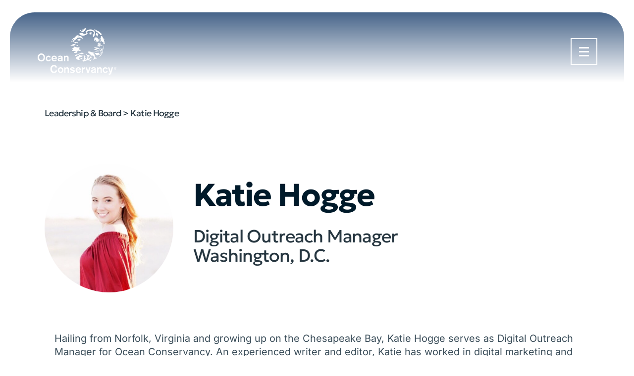

--- FILE ---
content_type: text/html; charset=UTF-8
request_url: https://oceanconservancy.org/people/katie-hogge/
body_size: 33969
content:
<!DOCTYPE html>
<html lang="en-US">
<head>
	<meta name="viewport" content="width=device-width, initial-scale=1">
	<meta charset="UTF-8"><script type="text/javascript">(window.NREUM||(NREUM={})).init={privacy:{cookies_enabled:true},ajax:{deny_list:["bam.nr-data.net"]},feature_flags:["soft_nav"],distributed_tracing:{enabled:true}};(window.NREUM||(NREUM={})).loader_config={agentID:"54721005",accountID:"1681662",trustKey:"66686",licenseKey:"b63c273178",applicationID:"54720820",browserID:"54721005"};;/*! For license information please see nr-loader-rum-1.303.0.min.js.LICENSE.txt */
(()=>{var e,t,r={122:(e,t,r)=>{"use strict";r.d(t,{a:()=>i});var n=r(944);function i(e,t){try{if(!e||"object"!=typeof e)return(0,n.R)(3);if(!t||"object"!=typeof t)return(0,n.R)(4);const r=Object.create(Object.getPrototypeOf(t),Object.getOwnPropertyDescriptors(t)),a=0===Object.keys(r).length?e:r;for(let o in a)if(void 0!==e[o])try{if(null===e[o]){r[o]=null;continue}Array.isArray(e[o])&&Array.isArray(t[o])?r[o]=Array.from(new Set([...e[o],...t[o]])):"object"==typeof e[o]&&"object"==typeof t[o]?r[o]=i(e[o],t[o]):r[o]=e[o]}catch(e){r[o]||(0,n.R)(1,e)}return r}catch(e){(0,n.R)(2,e)}}},154:(e,t,r)=>{"use strict";r.d(t,{OF:()=>c,RI:()=>i,WN:()=>u,bv:()=>a,gm:()=>o,mw:()=>s,sb:()=>d});var n=r(863);const i="undefined"!=typeof window&&!!window.document,a="undefined"!=typeof WorkerGlobalScope&&("undefined"!=typeof self&&self instanceof WorkerGlobalScope&&self.navigator instanceof WorkerNavigator||"undefined"!=typeof globalThis&&globalThis instanceof WorkerGlobalScope&&globalThis.navigator instanceof WorkerNavigator),o=i?window:"undefined"!=typeof WorkerGlobalScope&&("undefined"!=typeof self&&self instanceof WorkerGlobalScope&&self||"undefined"!=typeof globalThis&&globalThis instanceof WorkerGlobalScope&&globalThis),s=Boolean("hidden"===o?.document?.visibilityState),c=/iPad|iPhone|iPod/.test(o.navigator?.userAgent),d=c&&"undefined"==typeof SharedWorker,u=((()=>{const e=o.navigator?.userAgent?.match(/Firefox[/\s](\d+\.\d+)/);Array.isArray(e)&&e.length>=2&&e[1]})(),Date.now()-(0,n.t)())},163:(e,t,r)=>{"use strict";r.d(t,{j:()=>E});var n=r(384),i=r(741);var a=r(555);r(860).K7.genericEvents;const o="experimental.resources",s="register",c=e=>{if(!e||"string"!=typeof e)return!1;try{document.createDocumentFragment().querySelector(e)}catch{return!1}return!0};var d=r(614),u=r(944),l=r(122);const f="[data-nr-mask]",g=e=>(0,l.a)(e,(()=>{const e={feature_flags:[],experimental:{allow_registered_children:!1,resources:!1},mask_selector:"*",block_selector:"[data-nr-block]",mask_input_options:{color:!1,date:!1,"datetime-local":!1,email:!1,month:!1,number:!1,range:!1,search:!1,tel:!1,text:!1,time:!1,url:!1,week:!1,textarea:!1,select:!1,password:!0}};return{ajax:{deny_list:void 0,block_internal:!0,enabled:!0,autoStart:!0},api:{get allow_registered_children(){return e.feature_flags.includes(s)||e.experimental.allow_registered_children},set allow_registered_children(t){e.experimental.allow_registered_children=t},duplicate_registered_data:!1},browser_consent_mode:{enabled:!1},distributed_tracing:{enabled:void 0,exclude_newrelic_header:void 0,cors_use_newrelic_header:void 0,cors_use_tracecontext_headers:void 0,allowed_origins:void 0},get feature_flags(){return e.feature_flags},set feature_flags(t){e.feature_flags=t},generic_events:{enabled:!0,autoStart:!0},harvest:{interval:30},jserrors:{enabled:!0,autoStart:!0},logging:{enabled:!0,autoStart:!0},metrics:{enabled:!0,autoStart:!0},obfuscate:void 0,page_action:{enabled:!0},page_view_event:{enabled:!0,autoStart:!0},page_view_timing:{enabled:!0,autoStart:!0},performance:{capture_marks:!1,capture_measures:!1,capture_detail:!0,resources:{get enabled(){return e.feature_flags.includes(o)||e.experimental.resources},set enabled(t){e.experimental.resources=t},asset_types:[],first_party_domains:[],ignore_newrelic:!0}},privacy:{cookies_enabled:!0},proxy:{assets:void 0,beacon:void 0},session:{expiresMs:d.wk,inactiveMs:d.BB},session_replay:{autoStart:!0,enabled:!1,preload:!1,sampling_rate:10,error_sampling_rate:100,collect_fonts:!1,inline_images:!1,fix_stylesheets:!0,mask_all_inputs:!0,get mask_text_selector(){return e.mask_selector},set mask_text_selector(t){c(t)?e.mask_selector="".concat(t,",").concat(f):""===t||null===t?e.mask_selector=f:(0,u.R)(5,t)},get block_class(){return"nr-block"},get ignore_class(){return"nr-ignore"},get mask_text_class(){return"nr-mask"},get block_selector(){return e.block_selector},set block_selector(t){c(t)?e.block_selector+=",".concat(t):""!==t&&(0,u.R)(6,t)},get mask_input_options(){return e.mask_input_options},set mask_input_options(t){t&&"object"==typeof t?e.mask_input_options={...t,password:!0}:(0,u.R)(7,t)}},session_trace:{enabled:!0,autoStart:!0},soft_navigations:{enabled:!0,autoStart:!0},spa:{enabled:!0,autoStart:!0},ssl:void 0,user_actions:{enabled:!0,elementAttributes:["id","className","tagName","type"]}}})());var p=r(154),h=r(324);let m=0;const v={buildEnv:h.F3,distMethod:h.Xs,version:h.xv,originTime:p.WN},b={consented:!1},y={appMetadata:{},get consented(){return this.session?.state?.consent||b.consented},set consented(e){b.consented=e},customTransaction:void 0,denyList:void 0,disabled:!1,harvester:void 0,isolatedBacklog:!1,isRecording:!1,loaderType:void 0,maxBytes:3e4,obfuscator:void 0,onerror:void 0,ptid:void 0,releaseIds:{},session:void 0,timeKeeper:void 0,registeredEntities:[],jsAttributesMetadata:{bytes:0},get harvestCount(){return++m}},_=e=>{const t=(0,l.a)(e,y),r=Object.keys(v).reduce((e,t)=>(e[t]={value:v[t],writable:!1,configurable:!0,enumerable:!0},e),{});return Object.defineProperties(t,r)};var w=r(701);const x=e=>{const t=e.startsWith("http");e+="/",r.p=t?e:"https://"+e};var S=r(836),k=r(241);const R={accountID:void 0,trustKey:void 0,agentID:void 0,licenseKey:void 0,applicationID:void 0,xpid:void 0},A=e=>(0,l.a)(e,R),T=new Set;function E(e,t={},r,o){let{init:s,info:c,loader_config:d,runtime:u={},exposed:l=!0}=t;if(!c){const e=(0,n.pV)();s=e.init,c=e.info,d=e.loader_config}e.init=g(s||{}),e.loader_config=A(d||{}),c.jsAttributes??={},p.bv&&(c.jsAttributes.isWorker=!0),e.info=(0,a.D)(c);const f=e.init,h=[c.beacon,c.errorBeacon];T.has(e.agentIdentifier)||(f.proxy.assets&&(x(f.proxy.assets),h.push(f.proxy.assets)),f.proxy.beacon&&h.push(f.proxy.beacon),e.beacons=[...h],function(e){const t=(0,n.pV)();Object.getOwnPropertyNames(i.W.prototype).forEach(r=>{const n=i.W.prototype[r];if("function"!=typeof n||"constructor"===n)return;let a=t[r];e[r]&&!1!==e.exposed&&"micro-agent"!==e.runtime?.loaderType&&(t[r]=(...t)=>{const n=e[r](...t);return a?a(...t):n})})}(e),(0,n.US)("activatedFeatures",w.B),e.runSoftNavOverSpa&&=!0===f.soft_navigations.enabled&&f.feature_flags.includes("soft_nav")),u.denyList=[...f.ajax.deny_list||[],...f.ajax.block_internal?h:[]],u.ptid=e.agentIdentifier,u.loaderType=r,e.runtime=_(u),T.has(e.agentIdentifier)||(e.ee=S.ee.get(e.agentIdentifier),e.exposed=l,(0,k.W)({agentIdentifier:e.agentIdentifier,drained:!!w.B?.[e.agentIdentifier],type:"lifecycle",name:"initialize",feature:void 0,data:e.config})),T.add(e.agentIdentifier)}},234:(e,t,r)=>{"use strict";r.d(t,{W:()=>a});var n=r(836),i=r(687);class a{constructor(e,t){this.agentIdentifier=e,this.ee=n.ee.get(e),this.featureName=t,this.blocked=!1}deregisterDrain(){(0,i.x3)(this.agentIdentifier,this.featureName)}}},241:(e,t,r)=>{"use strict";r.d(t,{W:()=>a});var n=r(154);const i="newrelic";function a(e={}){try{n.gm.dispatchEvent(new CustomEvent(i,{detail:e}))}catch(e){}}},261:(e,t,r)=>{"use strict";r.d(t,{$9:()=>d,BL:()=>s,CH:()=>g,Dl:()=>_,Fw:()=>y,PA:()=>m,Pl:()=>n,Pv:()=>k,Tb:()=>l,U2:()=>a,V1:()=>S,Wb:()=>x,bt:()=>b,cD:()=>v,d3:()=>w,dT:()=>c,eY:()=>p,fF:()=>f,hG:()=>i,k6:()=>o,nb:()=>h,o5:()=>u});const n="api-",i="addPageAction",a="addToTrace",o="addRelease",s="finished",c="interaction",d="log",u="noticeError",l="pauseReplay",f="recordCustomEvent",g="recordReplay",p="register",h="setApplicationVersion",m="setCurrentRouteName",v="setCustomAttribute",b="setErrorHandler",y="setPageViewName",_="setUserId",w="start",x="wrapLogger",S="measure",k="consent"},289:(e,t,r)=>{"use strict";r.d(t,{GG:()=>a,Qr:()=>s,sB:()=>o});var n=r(878);function i(){return"undefined"==typeof document||"complete"===document.readyState}function a(e,t){if(i())return e();(0,n.sp)("load",e,t)}function o(e){if(i())return e();(0,n.DD)("DOMContentLoaded",e)}function s(e){if(i())return e();(0,n.sp)("popstate",e)}},324:(e,t,r)=>{"use strict";r.d(t,{F3:()=>i,Xs:()=>a,xv:()=>n});const n="1.303.0",i="PROD",a="CDN"},374:(e,t,r)=>{r.nc=(()=>{try{return document?.currentScript?.nonce}catch(e){}return""})()},384:(e,t,r)=>{"use strict";r.d(t,{NT:()=>o,US:()=>u,Zm:()=>s,bQ:()=>d,dV:()=>c,pV:()=>l});var n=r(154),i=r(863),a=r(910);const o={beacon:"bam.nr-data.net",errorBeacon:"bam.nr-data.net"};function s(){return n.gm.NREUM||(n.gm.NREUM={}),void 0===n.gm.newrelic&&(n.gm.newrelic=n.gm.NREUM),n.gm.NREUM}function c(){let e=s();return e.o||(e.o={ST:n.gm.setTimeout,SI:n.gm.setImmediate||n.gm.setInterval,CT:n.gm.clearTimeout,XHR:n.gm.XMLHttpRequest,REQ:n.gm.Request,EV:n.gm.Event,PR:n.gm.Promise,MO:n.gm.MutationObserver,FETCH:n.gm.fetch,WS:n.gm.WebSocket},(0,a.i)(...Object.values(e.o))),e}function d(e,t){let r=s();r.initializedAgents??={},t.initializedAt={ms:(0,i.t)(),date:new Date},r.initializedAgents[e]=t}function u(e,t){s()[e]=t}function l(){return function(){let e=s();const t=e.info||{};e.info={beacon:o.beacon,errorBeacon:o.errorBeacon,...t}}(),function(){let e=s();const t=e.init||{};e.init={...t}}(),c(),function(){let e=s();const t=e.loader_config||{};e.loader_config={...t}}(),s()}},389:(e,t,r)=>{"use strict";function n(e,t=500,r={}){const n=r?.leading||!1;let i;return(...r)=>{n&&void 0===i&&(e.apply(this,r),i=setTimeout(()=>{i=clearTimeout(i)},t)),n||(clearTimeout(i),i=setTimeout(()=>{e.apply(this,r)},t))}}function i(e){let t=!1;return(...r)=>{t||(t=!0,e.apply(this,r))}}r.d(t,{J:()=>i,s:()=>n})},555:(e,t,r)=>{"use strict";r.d(t,{D:()=>s,f:()=>o});var n=r(384),i=r(122);const a={beacon:n.NT.beacon,errorBeacon:n.NT.errorBeacon,licenseKey:void 0,applicationID:void 0,sa:void 0,queueTime:void 0,applicationTime:void 0,ttGuid:void 0,user:void 0,account:void 0,product:void 0,extra:void 0,jsAttributes:{},userAttributes:void 0,atts:void 0,transactionName:void 0,tNamePlain:void 0};function o(e){try{return!!e.licenseKey&&!!e.errorBeacon&&!!e.applicationID}catch(e){return!1}}const s=e=>(0,i.a)(e,a)},566:(e,t,r)=>{"use strict";r.d(t,{LA:()=>s,bz:()=>o});var n=r(154);const i="xxxxxxxx-xxxx-4xxx-yxxx-xxxxxxxxxxxx";function a(e,t){return e?15&e[t]:16*Math.random()|0}function o(){const e=n.gm?.crypto||n.gm?.msCrypto;let t,r=0;return e&&e.getRandomValues&&(t=e.getRandomValues(new Uint8Array(30))),i.split("").map(e=>"x"===e?a(t,r++).toString(16):"y"===e?(3&a()|8).toString(16):e).join("")}function s(e){const t=n.gm?.crypto||n.gm?.msCrypto;let r,i=0;t&&t.getRandomValues&&(r=t.getRandomValues(new Uint8Array(e)));const o=[];for(var s=0;s<e;s++)o.push(a(r,i++).toString(16));return o.join("")}},606:(e,t,r)=>{"use strict";r.d(t,{i:()=>a});var n=r(908);a.on=o;var i=a.handlers={};function a(e,t,r,a){o(a||n.d,i,e,t,r)}function o(e,t,r,i,a){a||(a="feature"),e||(e=n.d);var o=t[a]=t[a]||{};(o[r]=o[r]||[]).push([e,i])}},607:(e,t,r)=>{"use strict";r.d(t,{W:()=>n});const n=(0,r(566).bz)()},614:(e,t,r)=>{"use strict";r.d(t,{BB:()=>o,H3:()=>n,g:()=>d,iL:()=>c,tS:()=>s,uh:()=>i,wk:()=>a});const n="NRBA",i="SESSION",a=144e5,o=18e5,s={STARTED:"session-started",PAUSE:"session-pause",RESET:"session-reset",RESUME:"session-resume",UPDATE:"session-update"},c={SAME_TAB:"same-tab",CROSS_TAB:"cross-tab"},d={OFF:0,FULL:1,ERROR:2}},630:(e,t,r)=>{"use strict";r.d(t,{T:()=>n});const n=r(860).K7.pageViewEvent},646:(e,t,r)=>{"use strict";r.d(t,{y:()=>n});class n{constructor(e){this.contextId=e}}},687:(e,t,r)=>{"use strict";r.d(t,{Ak:()=>d,Ze:()=>f,x3:()=>u});var n=r(241),i=r(836),a=r(606),o=r(860),s=r(646);const c={};function d(e,t){const r={staged:!1,priority:o.P3[t]||0};l(e),c[e].get(t)||c[e].set(t,r)}function u(e,t){e&&c[e]&&(c[e].get(t)&&c[e].delete(t),p(e,t,!1),c[e].size&&g(e))}function l(e){if(!e)throw new Error("agentIdentifier required");c[e]||(c[e]=new Map)}function f(e="",t="feature",r=!1){if(l(e),!e||!c[e].get(t)||r)return p(e,t);c[e].get(t).staged=!0,g(e)}function g(e){const t=Array.from(c[e]);t.every(([e,t])=>t.staged)&&(t.sort((e,t)=>e[1].priority-t[1].priority),t.forEach(([t])=>{c[e].delete(t),p(e,t)}))}function p(e,t,r=!0){const o=e?i.ee.get(e):i.ee,c=a.i.handlers;if(!o.aborted&&o.backlog&&c){if((0,n.W)({agentIdentifier:e,type:"lifecycle",name:"drain",feature:t}),r){const e=o.backlog[t],r=c[t];if(r){for(let t=0;e&&t<e.length;++t)h(e[t],r);Object.entries(r).forEach(([e,t])=>{Object.values(t||{}).forEach(t=>{t[0]?.on&&t[0]?.context()instanceof s.y&&t[0].on(e,t[1])})})}}o.isolatedBacklog||delete c[t],o.backlog[t]=null,o.emit("drain-"+t,[])}}function h(e,t){var r=e[1];Object.values(t[r]||{}).forEach(t=>{var r=e[0];if(t[0]===r){var n=t[1],i=e[3],a=e[2];n.apply(i,a)}})}},699:(e,t,r)=>{"use strict";r.d(t,{It:()=>a,KC:()=>s,No:()=>i,qh:()=>o});var n=r(860);const i=16e3,a=1e6,o="SESSION_ERROR",s={[n.K7.logging]:!0,[n.K7.genericEvents]:!1,[n.K7.jserrors]:!1,[n.K7.ajax]:!1}},701:(e,t,r)=>{"use strict";r.d(t,{B:()=>a,t:()=>o});var n=r(241);const i=new Set,a={};function o(e,t){const r=t.agentIdentifier;a[r]??={},e&&"object"==typeof e&&(i.has(r)||(t.ee.emit("rumresp",[e]),a[r]=e,i.add(r),(0,n.W)({agentIdentifier:r,loaded:!0,drained:!0,type:"lifecycle",name:"load",feature:void 0,data:e})))}},741:(e,t,r)=>{"use strict";r.d(t,{W:()=>a});var n=r(944),i=r(261);class a{#e(e,...t){if(this[e]!==a.prototype[e])return this[e](...t);(0,n.R)(35,e)}addPageAction(e,t){return this.#e(i.hG,e,t)}register(e){return this.#e(i.eY,e)}recordCustomEvent(e,t){return this.#e(i.fF,e,t)}setPageViewName(e,t){return this.#e(i.Fw,e,t)}setCustomAttribute(e,t,r){return this.#e(i.cD,e,t,r)}noticeError(e,t){return this.#e(i.o5,e,t)}setUserId(e){return this.#e(i.Dl,e)}setApplicationVersion(e){return this.#e(i.nb,e)}setErrorHandler(e){return this.#e(i.bt,e)}addRelease(e,t){return this.#e(i.k6,e,t)}log(e,t){return this.#e(i.$9,e,t)}start(){return this.#e(i.d3)}finished(e){return this.#e(i.BL,e)}recordReplay(){return this.#e(i.CH)}pauseReplay(){return this.#e(i.Tb)}addToTrace(e){return this.#e(i.U2,e)}setCurrentRouteName(e){return this.#e(i.PA,e)}interaction(e){return this.#e(i.dT,e)}wrapLogger(e,t,r){return this.#e(i.Wb,e,t,r)}measure(e,t){return this.#e(i.V1,e,t)}consent(e){return this.#e(i.Pv,e)}}},773:(e,t,r)=>{"use strict";r.d(t,{z_:()=>a,XG:()=>s,TZ:()=>n,rs:()=>i,xV:()=>o});r(154),r(566),r(384);const n=r(860).K7.metrics,i="sm",a="cm",o="storeSupportabilityMetrics",s="storeEventMetrics"},782:(e,t,r)=>{"use strict";r.d(t,{T:()=>n});const n=r(860).K7.pageViewTiming},836:(e,t,r)=>{"use strict";r.d(t,{P:()=>s,ee:()=>c});var n=r(384),i=r(990),a=r(646),o=r(607);const s="nr@context:".concat(o.W),c=function e(t,r){var n={},o={},u={},l=!1;try{l=16===r.length&&d.initializedAgents?.[r]?.runtime.isolatedBacklog}catch(e){}var f={on:p,addEventListener:p,removeEventListener:function(e,t){var r=n[e];if(!r)return;for(var i=0;i<r.length;i++)r[i]===t&&r.splice(i,1)},emit:function(e,r,n,i,a){!1!==a&&(a=!0);if(c.aborted&&!i)return;t&&a&&t.emit(e,r,n);var s=g(n);h(e).forEach(e=>{e.apply(s,r)});var d=v()[o[e]];d&&d.push([f,e,r,s]);return s},get:m,listeners:h,context:g,buffer:function(e,t){const r=v();if(t=t||"feature",f.aborted)return;Object.entries(e||{}).forEach(([e,n])=>{o[n]=t,t in r||(r[t]=[])})},abort:function(){f._aborted=!0,Object.keys(f.backlog).forEach(e=>{delete f.backlog[e]})},isBuffering:function(e){return!!v()[o[e]]},debugId:r,backlog:l?{}:t&&"object"==typeof t.backlog?t.backlog:{},isolatedBacklog:l};return Object.defineProperty(f,"aborted",{get:()=>{let e=f._aborted||!1;return e||(t&&(e=t.aborted),e)}}),f;function g(e){return e&&e instanceof a.y?e:e?(0,i.I)(e,s,()=>new a.y(s)):new a.y(s)}function p(e,t){n[e]=h(e).concat(t)}function h(e){return n[e]||[]}function m(t){return u[t]=u[t]||e(f,t)}function v(){return f.backlog}}(void 0,"globalEE"),d=(0,n.Zm)();d.ee||(d.ee=c)},843:(e,t,r)=>{"use strict";r.d(t,{u:()=>i});var n=r(878);function i(e,t=!1,r,i){(0,n.DD)("visibilitychange",function(){if(t)return void("hidden"===document.visibilityState&&e());e(document.visibilityState)},r,i)}},860:(e,t,r)=>{"use strict";r.d(t,{$J:()=>u,K7:()=>c,P3:()=>d,XX:()=>i,Yy:()=>s,df:()=>a,qY:()=>n,v4:()=>o});const n="events",i="jserrors",a="browser/blobs",o="rum",s="browser/logs",c={ajax:"ajax",genericEvents:"generic_events",jserrors:i,logging:"logging",metrics:"metrics",pageAction:"page_action",pageViewEvent:"page_view_event",pageViewTiming:"page_view_timing",sessionReplay:"session_replay",sessionTrace:"session_trace",softNav:"soft_navigations",spa:"spa"},d={[c.pageViewEvent]:1,[c.pageViewTiming]:2,[c.metrics]:3,[c.jserrors]:4,[c.spa]:5,[c.ajax]:6,[c.sessionTrace]:7,[c.softNav]:8,[c.sessionReplay]:9,[c.logging]:10,[c.genericEvents]:11},u={[c.pageViewEvent]:o,[c.pageViewTiming]:n,[c.ajax]:n,[c.spa]:n,[c.softNav]:n,[c.metrics]:i,[c.jserrors]:i,[c.sessionTrace]:a,[c.sessionReplay]:a,[c.logging]:s,[c.genericEvents]:"ins"}},863:(e,t,r)=>{"use strict";function n(){return Math.floor(performance.now())}r.d(t,{t:()=>n})},878:(e,t,r)=>{"use strict";function n(e,t){return{capture:e,passive:!1,signal:t}}function i(e,t,r=!1,i){window.addEventListener(e,t,n(r,i))}function a(e,t,r=!1,i){document.addEventListener(e,t,n(r,i))}r.d(t,{DD:()=>a,jT:()=>n,sp:()=>i})},908:(e,t,r)=>{"use strict";r.d(t,{d:()=>n,p:()=>i});var n=r(836).ee.get("handle");function i(e,t,r,i,a){a?(a.buffer([e],i),a.emit(e,t,r)):(n.buffer([e],i),n.emit(e,t,r))}},910:(e,t,r)=>{"use strict";r.d(t,{i:()=>a});var n=r(944);const i=new Map;function a(...e){return e.every(e=>{if(i.has(e))return i.get(e);const t="function"==typeof e&&e.toString().includes("[native code]");return t||(0,n.R)(64,e?.name||e?.toString()),i.set(e,t),t})}},944:(e,t,r)=>{"use strict";r.d(t,{R:()=>i});var n=r(241);function i(e,t){"function"==typeof console.debug&&(console.debug("New Relic Warning: https://github.com/newrelic/newrelic-browser-agent/blob/main/docs/warning-codes.md#".concat(e),t),(0,n.W)({agentIdentifier:null,drained:null,type:"data",name:"warn",feature:"warn",data:{code:e,secondary:t}}))}},990:(e,t,r)=>{"use strict";r.d(t,{I:()=>i});var n=Object.prototype.hasOwnProperty;function i(e,t,r){if(n.call(e,t))return e[t];var i=r();if(Object.defineProperty&&Object.keys)try{return Object.defineProperty(e,t,{value:i,writable:!0,enumerable:!1}),i}catch(e){}return e[t]=i,i}}},n={};function i(e){var t=n[e];if(void 0!==t)return t.exports;var a=n[e]={exports:{}};return r[e](a,a.exports,i),a.exports}i.m=r,i.d=(e,t)=>{for(var r in t)i.o(t,r)&&!i.o(e,r)&&Object.defineProperty(e,r,{enumerable:!0,get:t[r]})},i.f={},i.e=e=>Promise.all(Object.keys(i.f).reduce((t,r)=>(i.f[r](e,t),t),[])),i.u=e=>"nr-rum-1.303.0.min.js",i.o=(e,t)=>Object.prototype.hasOwnProperty.call(e,t),e={},t="NRBA-1.303.0.PROD:",i.l=(r,n,a,o)=>{if(e[r])e[r].push(n);else{var s,c;if(void 0!==a)for(var d=document.getElementsByTagName("script"),u=0;u<d.length;u++){var l=d[u];if(l.getAttribute("src")==r||l.getAttribute("data-webpack")==t+a){s=l;break}}if(!s){c=!0;var f={296:"sha512-DjFbtykbDCyUDGsp+l/dYhH0LhW/Jv9sDnc+aleTRmpV1ZRfyOeip4Sv4USz3Fk0DZCWshsM7d24cTr9Xf3L/A=="};(s=document.createElement("script")).charset="utf-8",i.nc&&s.setAttribute("nonce",i.nc),s.setAttribute("data-webpack",t+a),s.src=r,0!==s.src.indexOf(window.location.origin+"/")&&(s.crossOrigin="anonymous"),f[o]&&(s.integrity=f[o])}e[r]=[n];var g=(t,n)=>{s.onerror=s.onload=null,clearTimeout(p);var i=e[r];if(delete e[r],s.parentNode&&s.parentNode.removeChild(s),i&&i.forEach(e=>e(n)),t)return t(n)},p=setTimeout(g.bind(null,void 0,{type:"timeout",target:s}),12e4);s.onerror=g.bind(null,s.onerror),s.onload=g.bind(null,s.onload),c&&document.head.appendChild(s)}},i.r=e=>{"undefined"!=typeof Symbol&&Symbol.toStringTag&&Object.defineProperty(e,Symbol.toStringTag,{value:"Module"}),Object.defineProperty(e,"__esModule",{value:!0})},i.p="https://js-agent.newrelic.com/",(()=>{var e={374:0,840:0};i.f.j=(t,r)=>{var n=i.o(e,t)?e[t]:void 0;if(0!==n)if(n)r.push(n[2]);else{var a=new Promise((r,i)=>n=e[t]=[r,i]);r.push(n[2]=a);var o=i.p+i.u(t),s=new Error;i.l(o,r=>{if(i.o(e,t)&&(0!==(n=e[t])&&(e[t]=void 0),n)){var a=r&&("load"===r.type?"missing":r.type),o=r&&r.target&&r.target.src;s.message="Loading chunk "+t+" failed.\n("+a+": "+o+")",s.name="ChunkLoadError",s.type=a,s.request=o,n[1](s)}},"chunk-"+t,t)}};var t=(t,r)=>{var n,a,[o,s,c]=r,d=0;if(o.some(t=>0!==e[t])){for(n in s)i.o(s,n)&&(i.m[n]=s[n]);if(c)c(i)}for(t&&t(r);d<o.length;d++)a=o[d],i.o(e,a)&&e[a]&&e[a][0](),e[a]=0},r=self["webpackChunk:NRBA-1.303.0.PROD"]=self["webpackChunk:NRBA-1.303.0.PROD"]||[];r.forEach(t.bind(null,0)),r.push=t.bind(null,r.push.bind(r))})(),(()=>{"use strict";i(374);var e=i(566),t=i(741);class r extends t.W{agentIdentifier=(0,e.LA)(16)}var n=i(860);const a=Object.values(n.K7);var o=i(163);var s=i(908),c=i(863),d=i(261),u=i(241),l=i(944),f=i(701),g=i(773);function p(e,t,i,a){const o=a||i;!o||o[e]&&o[e]!==r.prototype[e]||(o[e]=function(){(0,s.p)(g.xV,["API/"+e+"/called"],void 0,n.K7.metrics,i.ee),(0,u.W)({agentIdentifier:i.agentIdentifier,drained:!!f.B?.[i.agentIdentifier],type:"data",name:"api",feature:d.Pl+e,data:{}});try{return t.apply(this,arguments)}catch(e){(0,l.R)(23,e)}})}function h(e,t,r,n,i){const a=e.info;null===r?delete a.jsAttributes[t]:a.jsAttributes[t]=r,(i||null===r)&&(0,s.p)(d.Pl+n,[(0,c.t)(),t,r],void 0,"session",e.ee)}var m=i(687),v=i(234),b=i(289),y=i(154),_=i(384);const w=e=>y.RI&&!0===e?.privacy.cookies_enabled;function x(e){return!!(0,_.dV)().o.MO&&w(e)&&!0===e?.session_trace.enabled}var S=i(389),k=i(699);class R extends v.W{constructor(e,t){super(e.agentIdentifier,t),this.agentRef=e,this.abortHandler=void 0,this.featAggregate=void 0,this.loadedSuccessfully=void 0,this.onAggregateImported=new Promise(e=>{this.loadedSuccessfully=e}),this.deferred=Promise.resolve(),!1===e.init[this.featureName].autoStart?this.deferred=new Promise((t,r)=>{this.ee.on("manual-start-all",(0,S.J)(()=>{(0,m.Ak)(e.agentIdentifier,this.featureName),t()}))}):(0,m.Ak)(e.agentIdentifier,t)}importAggregator(e,t,r={}){if(this.featAggregate)return;const n=async()=>{let n;await this.deferred;try{if(w(e.init)){const{setupAgentSession:t}=await i.e(296).then(i.bind(i,305));n=t(e)}}catch(e){(0,l.R)(20,e),this.ee.emit("internal-error",[e]),(0,s.p)(k.qh,[e],void 0,this.featureName,this.ee)}try{if(!this.#t(this.featureName,n,e.init))return(0,m.Ze)(this.agentIdentifier,this.featureName),void this.loadedSuccessfully(!1);const{Aggregate:i}=await t();this.featAggregate=new i(e,r),e.runtime.harvester.initializedAggregates.push(this.featAggregate),this.loadedSuccessfully(!0)}catch(e){(0,l.R)(34,e),this.abortHandler?.(),(0,m.Ze)(this.agentIdentifier,this.featureName,!0),this.loadedSuccessfully(!1),this.ee&&this.ee.abort()}};y.RI?(0,b.GG)(()=>n(),!0):n()}#t(e,t,r){if(this.blocked)return!1;switch(e){case n.K7.sessionReplay:return x(r)&&!!t;case n.K7.sessionTrace:return!!t;default:return!0}}}var A=i(630),T=i(614);class E extends R{static featureName=A.T;constructor(e){var t;super(e,A.T),this.setupInspectionEvents(e.agentIdentifier),t=e,p(d.Fw,function(e,r){"string"==typeof e&&("/"!==e.charAt(0)&&(e="/"+e),t.runtime.customTransaction=(r||"http://custom.transaction")+e,(0,s.p)(d.Pl+d.Fw,[(0,c.t)()],void 0,void 0,t.ee))},t),this.importAggregator(e,()=>i.e(296).then(i.bind(i,108)))}setupInspectionEvents(e){const t=(t,r)=>{t&&(0,u.W)({agentIdentifier:e,timeStamp:t.timeStamp,loaded:"complete"===t.target.readyState,type:"window",name:r,data:t.target.location+""})};(0,b.sB)(e=>{t(e,"DOMContentLoaded")}),(0,b.GG)(e=>{t(e,"load")}),(0,b.Qr)(e=>{t(e,"navigate")}),this.ee.on(T.tS.UPDATE,(t,r)=>{(0,u.W)({agentIdentifier:e,type:"lifecycle",name:"session",data:r})})}}var N=i(843),j=i(878),I=i(782);class P extends R{static featureName=I.T;constructor(e){super(e,I.T),y.RI&&((0,N.u)(()=>(0,s.p)("docHidden",[(0,c.t)()],void 0,I.T,this.ee),!0),(0,j.sp)("pagehide",()=>(0,s.p)("winPagehide",[(0,c.t)()],void 0,I.T,this.ee)),this.importAggregator(e,()=>i.e(296).then(i.bind(i,350))))}}class O extends R{static featureName=g.TZ;constructor(e){super(e,g.TZ),y.RI&&document.addEventListener("securitypolicyviolation",e=>{(0,s.p)(g.xV,["Generic/CSPViolation/Detected"],void 0,this.featureName,this.ee)}),this.importAggregator(e,()=>i.e(296).then(i.bind(i,623)))}}new class extends r{constructor(e){var t;(super(),y.gm)?(this.features={},(0,_.bQ)(this.agentIdentifier,this),this.desiredFeatures=new Set(e.features||[]),this.desiredFeatures.add(E),this.runSoftNavOverSpa=[...this.desiredFeatures].some(e=>e.featureName===n.K7.softNav),(0,o.j)(this,e,e.loaderType||"agent"),t=this,p(d.cD,function(e,r,n=!1){if("string"==typeof e){if(["string","number","boolean"].includes(typeof r)||null===r)return h(t,e,r,d.cD,n);(0,l.R)(40,typeof r)}else(0,l.R)(39,typeof e)},t),function(e){p(d.Dl,function(t){if("string"==typeof t||null===t)return h(e,"enduser.id",t,d.Dl,!0);(0,l.R)(41,typeof t)},e)}(this),function(e){p(d.nb,function(t){if("string"==typeof t||null===t)return h(e,"application.version",t,d.nb,!1);(0,l.R)(42,typeof t)},e)}(this),function(e){p(d.d3,function(){e.ee.emit("manual-start-all")},e)}(this),function(e){p(d.Pv,function(t=!0){if("boolean"==typeof t){if((0,s.p)(d.Pl+d.Pv,[t],void 0,"session",e.ee),e.runtime.consented=t,t){const t=e.features.page_view_event;t.onAggregateImported.then(e=>{const r=t.featAggregate;e&&!r.sentRum&&r.sendRum()})}}else(0,l.R)(65,typeof t)},e)}(this),this.run()):(0,l.R)(21)}get config(){return{info:this.info,init:this.init,loader_config:this.loader_config,runtime:this.runtime}}get api(){return this}run(){try{const e=function(e){const t={};return a.forEach(r=>{t[r]=!!e[r]?.enabled}),t}(this.init),t=[...this.desiredFeatures];t.sort((e,t)=>n.P3[e.featureName]-n.P3[t.featureName]),t.forEach(t=>{if(!e[t.featureName]&&t.featureName!==n.K7.pageViewEvent)return;if(this.runSoftNavOverSpa&&t.featureName===n.K7.spa)return;if(!this.runSoftNavOverSpa&&t.featureName===n.K7.softNav)return;const r=function(e){switch(e){case n.K7.ajax:return[n.K7.jserrors];case n.K7.sessionTrace:return[n.K7.ajax,n.K7.pageViewEvent];case n.K7.sessionReplay:return[n.K7.sessionTrace];case n.K7.pageViewTiming:return[n.K7.pageViewEvent];default:return[]}}(t.featureName).filter(e=>!(e in this.features));r.length>0&&(0,l.R)(36,{targetFeature:t.featureName,missingDependencies:r}),this.features[t.featureName]=new t(this)})}catch(e){(0,l.R)(22,e);for(const e in this.features)this.features[e].abortHandler?.();const t=(0,_.Zm)();delete t.initializedAgents[this.agentIdentifier]?.features,delete this.sharedAggregator;return t.ee.get(this.agentIdentifier).abort(),!1}}}({features:[E,P,O],loaderType:"lite"})})()})();</script>
<script>
var gform;gform||(document.addEventListener("gform_main_scripts_loaded",function(){gform.scriptsLoaded=!0}),document.addEventListener("gform/theme/scripts_loaded",function(){gform.themeScriptsLoaded=!0}),window.addEventListener("DOMContentLoaded",function(){gform.domLoaded=!0}),gform={domLoaded:!1,scriptsLoaded:!1,themeScriptsLoaded:!1,isFormEditor:()=>"function"==typeof InitializeEditor,callIfLoaded:function(o){return!(!gform.domLoaded||!gform.scriptsLoaded||!gform.themeScriptsLoaded&&!gform.isFormEditor()||(gform.isFormEditor()&&console.warn("The use of gform.initializeOnLoaded() is deprecated in the form editor context and will be removed in Gravity Forms 3.1."),o(),0))},initializeOnLoaded:function(o){gform.callIfLoaded(o)||(document.addEventListener("gform_main_scripts_loaded",()=>{gform.scriptsLoaded=!0,gform.callIfLoaded(o)}),document.addEventListener("gform/theme/scripts_loaded",()=>{gform.themeScriptsLoaded=!0,gform.callIfLoaded(o)}),window.addEventListener("DOMContentLoaded",()=>{gform.domLoaded=!0,gform.callIfLoaded(o)}))},hooks:{action:{},filter:{}},addAction:function(o,r,e,t){gform.addHook("action",o,r,e,t)},addFilter:function(o,r,e,t){gform.addHook("filter",o,r,e,t)},doAction:function(o){gform.doHook("action",o,arguments)},applyFilters:function(o){return gform.doHook("filter",o,arguments)},removeAction:function(o,r){gform.removeHook("action",o,r)},removeFilter:function(o,r,e){gform.removeHook("filter",o,r,e)},addHook:function(o,r,e,t,n){null==gform.hooks[o][r]&&(gform.hooks[o][r]=[]);var d=gform.hooks[o][r];null==n&&(n=r+"_"+d.length),gform.hooks[o][r].push({tag:n,callable:e,priority:t=null==t?10:t})},doHook:function(r,o,e){var t;if(e=Array.prototype.slice.call(e,1),null!=gform.hooks[r][o]&&((o=gform.hooks[r][o]).sort(function(o,r){return o.priority-r.priority}),o.forEach(function(o){"function"!=typeof(t=o.callable)&&(t=window[t]),"action"==r?t.apply(null,e):e[0]=t.apply(null,e)})),"filter"==r)return e[0]},removeHook:function(o,r,t,n){var e;null!=gform.hooks[o][r]&&(e=(e=gform.hooks[o][r]).filter(function(o,r,e){return!!(null!=n&&n!=o.tag||null!=t&&t!=o.priority)}),gform.hooks[o][r]=e)}});
</script>

		<meta name='robots' content='index, follow, max-image-preview:large, max-snippet:-1, max-video-preview:-1' />
	<style>img:is([sizes="auto" i], [sizes^="auto," i]) { contain-intrinsic-size: 3000px 1500px }</style>
	
<!-- Google Tag Manager for WordPress by gtm4wp.com -->
<script data-cfasync="false" data-pagespeed-no-defer>
	var gtm4wp_datalayer_name = "dataLayer";
	var dataLayer = dataLayer || [];
</script>
<!-- End Google Tag Manager for WordPress by gtm4wp.com -->
	<!-- This site is optimized with the Yoast SEO Premium plugin v25.8 (Yoast SEO v26.3) - https://yoast.com/wordpress/plugins/seo/ -->
	<title>Katie Hogge - Ocean Conservancy</title>
	<link rel="canonical" href="https://oceanconservancy.org/people/katie-hogge/" />
	<meta property="og:locale" content="en_US" />
	<meta property="og:type" content="article" />
	<meta property="og:title" content="Katie Hogge" />
	<meta property="og:description" content="Hailing from Norfolk, Virginia and growing up on the Chesapeake Bay, Katie Hogge serves as Digital Outreach Manager for Ocean Conservancy. An experienced writer and editor, Katie has worked in digital marketing and public relations and received her BA in Communication Studies with a minor in Leadership Studies from Christopher Newport University. With a passion [&hellip;]" />
	<meta property="og:url" content="https://oceanconservancy.org/people/katie-hogge/" />
	<meta property="og:site_name" content="Ocean Conservancy" />
	<meta property="article:publisher" content="https://www.facebook.com/oceanconservancy/" />
	<meta property="og:image" content="https://oceanconservancy.org/wp-content/uploads/2025/08/Screen-Shot-2017-09-28-at-11.01.39-AM-e1526403650396.png" />
	<meta property="og:image:width" content="372" />
	<meta property="og:image:height" content="372" />
	<meta property="og:image:type" content="image/png" />
	<meta name="twitter:card" content="summary_large_image" />
	<meta name="twitter:site" content="@ourocean" />
	<meta name="twitter:label1" content="Est. reading time" />
	<meta name="twitter:data1" content="1 minute" />
	<script type="application/ld+json" class="yoast-schema-graph">{"@context":"https://schema.org","@graph":[{"@type":"WebPage","@id":"https://oceanconservancy.org/people/katie-hogge/","url":"https://oceanconservancy.org/people/katie-hogge/","name":"Katie Hogge - Ocean Conservancy","isPartOf":{"@id":"https://oceanconservancy.org/#website"},"primaryImageOfPage":{"@id":"https://oceanconservancy.org/people/katie-hogge/#primaryimage"},"image":{"@id":"https://oceanconservancy.org/people/katie-hogge/#primaryimage"},"thumbnailUrl":"https://oceanconservancy.org/wp-content/uploads/2025/08/Screen-Shot-2017-09-28-at-11.01.39-AM-e1526403650396.png","datePublished":"2025-08-02T10:41:14+00:00","breadcrumb":{"@id":"https://oceanconservancy.org/people/katie-hogge/#breadcrumb"},"inLanguage":"en-US","potentialAction":[{"@type":"ReadAction","target":["https://oceanconservancy.org/people/katie-hogge/"]}]},{"@type":"ImageObject","inLanguage":"en-US","@id":"https://oceanconservancy.org/people/katie-hogge/#primaryimage","url":"https://oceanconservancy.org/wp-content/uploads/2025/08/Screen-Shot-2017-09-28-at-11.01.39-AM-e1526403650396.png","contentUrl":"https://oceanconservancy.org/wp-content/uploads/2025/08/Screen-Shot-2017-09-28-at-11.01.39-AM-e1526403650396.png","width":372,"height":372},{"@type":"BreadcrumbList","@id":"https://oceanconservancy.org/people/katie-hogge/#breadcrumb","itemListElement":[{"@type":"ListItem","position":1,"name":"Home","item":"https://oceanconservancy.org/"},{"@type":"ListItem","position":2,"name":"Katie Hogge"}]},{"@type":"WebSite","@id":"https://oceanconservancy.org/#website","url":"https://oceanconservancy.org/","name":"Ocean Conservancy","description":"","publisher":{"@id":"https://oceanconservancy.org/#organization"},"potentialAction":[{"@type":"SearchAction","target":{"@type":"EntryPoint","urlTemplate":"https://oceanconservancy.org/?s={search_term_string}"},"query-input":{"@type":"PropertyValueSpecification","valueRequired":true,"valueName":"search_term_string"}}],"inLanguage":"en-US"},{"@type":"Organization","@id":"https://oceanconservancy.org/#organization","name":"Ocean Conservancy","url":"https://oceanconservancy.org/","logo":{"@type":"ImageObject","inLanguage":"en-US","@id":"https://oceanconservancy.org/#/schema/logo/image/","url":"https://oceanconservancy.org/wp-content/uploads/2025/07/OC-Vertical-Stacked-Aqua-Navy_Logo_2023.png","contentUrl":"https://oceanconservancy.org/wp-content/uploads/2025/07/OC-Vertical-Stacked-Aqua-Navy_Logo_2023.png","width":2400,"height":1453,"caption":"Ocean Conservancy"},"image":{"@id":"https://oceanconservancy.org/#/schema/logo/image/"},"sameAs":["https://www.facebook.com/oceanconservancy/","https://x.com/ourocean"]}]}</script>
	<!-- / Yoast SEO Premium plugin. -->


<link rel='dns-prefetch' href='//www.google.com' />
<link rel='dns-prefetch' href='//cdn.jsdelivr.net' />
<link rel='dns-prefetch' href='//a.omappapi.com' />
<link rel="alternate" type="application/rss+xml" title="Ocean Conservancy &raquo; Feed" href="https://oceanconservancy.org/feed/" />
<link rel="alternate" type="application/rss+xml" title="Ocean Conservancy &raquo; Comments Feed" href="https://oceanconservancy.org/comments/feed/" />
<script>
window._wpemojiSettings = {"baseUrl":"https:\/\/s.w.org\/images\/core\/emoji\/15.1.0\/72x72\/","ext":".png","svgUrl":"https:\/\/s.w.org\/images\/core\/emoji\/15.1.0\/svg\/","svgExt":".svg","source":{"concatemoji":"https:\/\/oceanconservancy.org\/wp-includes\/js\/wp-emoji-release.min.js?ver=6.8.3"}};
/*! This file is auto-generated */
!function(i,n){var o,s,e;function c(e){try{var t={supportTests:e,timestamp:(new Date).valueOf()};sessionStorage.setItem(o,JSON.stringify(t))}catch(e){}}function p(e,t,n){e.clearRect(0,0,e.canvas.width,e.canvas.height),e.fillText(t,0,0);var t=new Uint32Array(e.getImageData(0,0,e.canvas.width,e.canvas.height).data),r=(e.clearRect(0,0,e.canvas.width,e.canvas.height),e.fillText(n,0,0),new Uint32Array(e.getImageData(0,0,e.canvas.width,e.canvas.height).data));return t.every(function(e,t){return e===r[t]})}function u(e,t,n){switch(t){case"flag":return n(e,"\ud83c\udff3\ufe0f\u200d\u26a7\ufe0f","\ud83c\udff3\ufe0f\u200b\u26a7\ufe0f")?!1:!n(e,"\ud83c\uddfa\ud83c\uddf3","\ud83c\uddfa\u200b\ud83c\uddf3")&&!n(e,"\ud83c\udff4\udb40\udc67\udb40\udc62\udb40\udc65\udb40\udc6e\udb40\udc67\udb40\udc7f","\ud83c\udff4\u200b\udb40\udc67\u200b\udb40\udc62\u200b\udb40\udc65\u200b\udb40\udc6e\u200b\udb40\udc67\u200b\udb40\udc7f");case"emoji":return!n(e,"\ud83d\udc26\u200d\ud83d\udd25","\ud83d\udc26\u200b\ud83d\udd25")}return!1}function f(e,t,n){var r="undefined"!=typeof WorkerGlobalScope&&self instanceof WorkerGlobalScope?new OffscreenCanvas(300,150):i.createElement("canvas"),a=r.getContext("2d",{willReadFrequently:!0}),o=(a.textBaseline="top",a.font="600 32px Arial",{});return e.forEach(function(e){o[e]=t(a,e,n)}),o}function t(e){var t=i.createElement("script");t.src=e,t.defer=!0,i.head.appendChild(t)}"undefined"!=typeof Promise&&(o="wpEmojiSettingsSupports",s=["flag","emoji"],n.supports={everything:!0,everythingExceptFlag:!0},e=new Promise(function(e){i.addEventListener("DOMContentLoaded",e,{once:!0})}),new Promise(function(t){var n=function(){try{var e=JSON.parse(sessionStorage.getItem(o));if("object"==typeof e&&"number"==typeof e.timestamp&&(new Date).valueOf()<e.timestamp+604800&&"object"==typeof e.supportTests)return e.supportTests}catch(e){}return null}();if(!n){if("undefined"!=typeof Worker&&"undefined"!=typeof OffscreenCanvas&&"undefined"!=typeof URL&&URL.createObjectURL&&"undefined"!=typeof Blob)try{var e="postMessage("+f.toString()+"("+[JSON.stringify(s),u.toString(),p.toString()].join(",")+"));",r=new Blob([e],{type:"text/javascript"}),a=new Worker(URL.createObjectURL(r),{name:"wpTestEmojiSupports"});return void(a.onmessage=function(e){c(n=e.data),a.terminate(),t(n)})}catch(e){}c(n=f(s,u,p))}t(n)}).then(function(e){for(var t in e)n.supports[t]=e[t],n.supports.everything=n.supports.everything&&n.supports[t],"flag"!==t&&(n.supports.everythingExceptFlag=n.supports.everythingExceptFlag&&n.supports[t]);n.supports.everythingExceptFlag=n.supports.everythingExceptFlag&&!n.supports.flag,n.DOMReady=!1,n.readyCallback=function(){n.DOMReady=!0}}).then(function(){return e}).then(function(){var e;n.supports.everything||(n.readyCallback(),(e=n.source||{}).concatemoji?t(e.concatemoji):e.wpemoji&&e.twemoji&&(t(e.twemoji),t(e.wpemoji)))}))}((window,document),window._wpemojiSettings);
</script>
<link rel='stylesheet' id='uikit-style-css' href='https://oceanconservancy.org/wp-content/themes/simple-block/assets/css/uikit-style.css?ver=1763884920' media='all' />
<style id='wp-block-navigation-link-inline-css'>
.wp-block-navigation .wp-block-navigation-item__label{overflow-wrap:break-word}.wp-block-navigation .wp-block-navigation-item__description{display:none}.link-ui-tools{border-top:1px solid #f0f0f0;padding:8px}.link-ui-block-inserter{padding-top:8px}.link-ui-block-inserter__back{margin-left:8px;text-transform:uppercase}
</style>
<link rel='stylesheet' id='wp-block-navigation-css' href='https://oceanconservancy.org/wp-includes/blocks/navigation/style.min.css?ver=6.8.3' media='all' />
<link rel='stylesheet' id='acf-header-block-style-css' href='https://oceanconservancy.org/wp-content/themes/simple-block/parts/blocks/header-block/header.css?ver=6.8.3' media='all' />
<link rel='stylesheet' id='gravity_forms_theme_reset-css' href='https://oceanconservancy.org/wp-content/plugins/gravityforms/assets/css/dist/gravity-forms-theme-reset.min.css?ver=2.9.21' media='all' />
<link rel='stylesheet' id='gravity_forms_theme_foundation-css' href='https://oceanconservancy.org/wp-content/plugins/gravityforms/assets/css/dist/gravity-forms-theme-foundation.min.css?ver=2.9.21' media='all' />
<link rel='stylesheet' id='gravity_forms_theme_framework-css' href='https://oceanconservancy.org/wp-content/plugins/gravityforms/assets/css/dist/gravity-forms-theme-framework.min.css?ver=2.9.21' media='all' />
<link rel='stylesheet' id='gravity_forms_orbital_theme-css' href='https://oceanconservancy.org/wp-content/plugins/gravityforms/assets/css/dist/gravity-forms-orbital-theme.min.css?ver=2.9.21' media='all' />
<style id='acf-footer-block-style-inline-css'>
.site-footer {
  overflow: hidden;
  margin-top: 0 !important;
  padding-left: var(--wp--style--root--padding-left);
  padding-right: var(--wp--style--root--padding-right);
  padding-top: 17.8rem;
  padding-bottom: 3rem;
  position: relative;
  z-index: 4;
  background: var(--wp--preset--color--contrast-3);
}
@media (max-width: 769px) {
  .site-footer {
    padding-top: 10rem;
  }
}
.home .site-footer {
  padding-top: 0;
}
.site-footer:after {
  position: absolute;
  content: "";
  bottom: 0;
  right: 0;
  width: 40%;
  height: 100%;
  background-image: url("/wp-content/themes/simple-block/parts/blocks/footer-block/../../../assets/images/OCLogoDecoFooter.svg");
  background-repeat: no-repeat;
  background-position: bottom right;
  background-size: contain;
  pointer-events: none;
}
.site-footer .subscribe-form-wrp h2 {
  color: #ffffff;
}
.site-footer a {
  text-decoration: none;
}
.site-footer a:hover:not(.footer-logo) {
  text-decoration: underline;
  color: #fff;
}
.site-footer .subscribe-form-content {
  max-width: 76rem;
  color: #ffffff;
  font-size: 1.8rem;
  line-height: 1.5;
  font-weight: 500;
  letter-spacing: -0.54px;
}
.site-footer .subscribe-form-content .h1 {
  letter-spacing: -4.76px;
}
@media (max-width: 1024px) {
  .site-footer .subscribe-form-content .h1 {
    letter-spacing: -1.6px;
  }
}
.site-footer form {
  max-width: 70rem;
}
.site-footer .footer-top {
  position: relative;
}
.site-footer .footer-top p {
  margin-bottom: 1.5rem;
}
.site-footer .awards-wrp a {
  text-decoration: none;
}
.site-footer .awards-wrp a:hover {
  text-decoration: none;
}
.site-footer .awards-wrp img {
  max-width: 8rem;
  margin-right: 2rem;
}
@media (max-width: 769px) {
  .site-footer .awards-wrp img {
    max-width: 7rem;
    margin-right: 0.5rem;
  }
}
.site-footer .wp-block-navigation {
  display: flex;
  flex-direction: column;
  align-items: baseline;
}
.site-footer .footer-left-menu li a,
.site-footer .footer-right-menu li a {
  font-family: var(--wp--preset--font-family--inter);
  font-size: 1.8rem;
  font-style: normal;
  line-height: 1.8;
  letter-spacing: -0.54px;
}
.site-footer .footer-left-menu li a:hover,
.site-footer .footer-right-menu li a:hover {
  text-decoration: none;
  color: inherit;
}
@media (max-width: 769px) {
  .site-footer .footer-left-menu li a,
  .site-footer .footer-right-menu li a {
    font-size: 1.4rem;
  }
}
.site-footer .footer-left-menu .wp-block-navigation,
.site-footer .footer-right-menu .wp-block-navigation {
  gap: unset;
}
@media (max-width: 500px) {
  .site-footer .footer-left-menu,
  .site-footer .footer-right-menu {
    padding-right: 5rem;
  }
}
.site-footer .footer-left-menu a {
  font-weight: 800;
}
@media (max-width: 769px) {
  .site-footer .footer-left-menu a {
    font-weight: 500;
  }
}
.site-footer .footer-left-menu .wp-block-navigation .wp-block-navigation-item__content.wp-block-navigation-item__content {
  color: #ffffff;
}
.site-footer .footer-right-menu a {
  font-weight: 400;
  color: #86A1B2;
}
.site-footer .social-icons-wrp {
  display: flex;
  flex-direction: column;
  justify-content: space-between;
}
@media (max-width: 1024px) {
  .site-footer .social-icons-wrp {
    position: relative;
  }
}
.site-footer .social-icons {
  display: flex;
  justify-content: flex-end;
  align-items: center;
  gap: 3.8rem;
}
.site-footer .social-icons a {
  display: inline-block;
}
.site-footer .social-icons img, .site-footer .social-icons svg {
  height: 3.5rem;
  max-width: 3.5rem;
  width: auto;
}
@media all and (-ms-high-contrast: none) {
  .site-footer .social-icons img, .site-footer .social-icons svg {
    height: 100%;
    max-height: 2rem;
  }
}
@media (max-width: 480px) {
  .site-footer .social-icons img, .site-footer .social-icons svg {
    max-width: 2.5rem;
    max-height: 2.5rem;
  }
}
@media (max-width: 1024px) {
  .site-footer .social-icons {
    position: absolute;
    bottom: 0;
    right: 0;
    flex-direction: column;
    align-items: flex-end;
    gap: 2.6rem;
    padding-bottom: 0;
  }
}
.site-footer .site-info {
  padding: 2.5rem 0 0;
  text-align: right;
}
.site-footer .site-info p {
  margin-bottom: 0;
  font-size: 1.8rem;
  line-height: 1.5;
  letter-spacing: -0.54px;
  font-weight: 500;
}
@media (max-width: 1024px) {
  .site-footer .site-info {
    text-align: left;
  }
}
.site-footer .fields p:has(.label-helper) br {
  display: none;
}
.site-footer .label-helper {
  display: none;
}
.site-footer form .gform_fields,
.site-footer .gform_wrapper .gform_fields {
  gap: 2.5rem 2rem;
}
.site-footer form .gform_heading,
.site-footer .gform_wrapper .gform_heading {
  display: none;
}
.site-footer form .gform_submission_error,
.site-footer .gform_wrapper .gform_submission_error {
  letter-spacing: normal;
}
.site-footer form .gform_validation_errors,
.site-footer .gform_wrapper .gform_validation_errors {
  display: none;
}
.site-footer form .gfield,
.site-footer .gform_wrapper .gfield {
  position: relative;
}
.site-footer form .gfield_validation_message,
.site-footer .gform_wrapper .gfield_validation_message {
  position: absolute;
  top: 50%;
  transform: translateY(-50%);
  left: 17rem;
  margin: 0;
  font-size: 1.4rem;
  font-weight: 500;
  font-style: italic;
  color: #008ED5;
  text-transform: none;
  transition: all 0.3s ease;
  pointer-events: none;
}
.site-footer form .ginput_container_phone + .gfield_validation_message,
.site-footer .gform_wrapper .ginput_container_phone + .gfield_validation_message {
  left: 15rem;
}
.site-footer form input:not([type=checkbox]),
.site-footer .gform_wrapper input:not([type=checkbox]) {
  padding: 2rem;
  align-items: center;
  flex-shrink: 0;
  border-radius: 5rem !important;
  background-color: transparent !important;
  border: 3px solid #ffffff !important;
  color: #ffffff !important;
  font-size: 1.4rem !important;
  line-height: 1.1 !important;
  font-weight: 600 !important;
  letter-spacing: 0.28px !important;
  height: auto;
}
.site-footer form .ginput_container:has(input:focus) + .gfield_validation_message,
.site-footer .gform_wrapper .ginput_container:has(input:focus) + .gfield_validation_message {
  top: 4.5rem;
  opacity: 0;
}
.site-footer form input::placeholder,
.site-footer .gform_wrapper input::placeholder {
  align-items: center;
  color: #ffffff;
  opacity: 0.6;
  font-size: 1.4rem;
  line-height: 1.1;
  font-weight: 600;
  letter-spacing: 0.28px;
}
.site-footer form .check .wpcf7-list-item,
.site-footer .gform_wrapper .check .wpcf7-list-item {
  display: block;
  margin: 0;
}
.site-footer form .check .wpcf7-list-item label,
.site-footer form .gchoice,
.site-footer .gform_wrapper .check .wpcf7-list-item label,
.site-footer .gform_wrapper .gchoice {
  display: flex;
  margin-bottom: 2rem;
}
.site-footer form .gchoice,
.site-footer .gform_wrapper .gchoice {
  position: relative;
  padding-left: 2rem;
  margin-bottom: 0;
  cursor: pointer;
}
.site-footer form .gchoice .gfield-choice-input,
.site-footer .gform_wrapper .gchoice .gfield-choice-input {
  position: absolute;
  top: 1px;
  left: 0;
}
.site-footer form .gfield--type-submit .gform-button,
.site-footer .gform_wrapper .gfield--type-submit .gform-button {
  position: relative !important;
  display: inline-block !important;
  border-radius: 10rem !important;
  border: none !important;
  padding: 2rem 2.4rem !important;
  font-size: 1.8rem !important;
  font-weight: 600 !important;
  color: #fff !important;
  line-height: 1.11 !important;
  letter-spacing: 3.6px !important;
  text-decoration: none !important;
  text-transform: uppercase !important;
  z-index: 2 !important;
  --scale: 1;
  background-color: var(--wp--preset--color--base-4) !important;
}
@media screen and (min-width: 640px) {
  .site-footer form .gfield--type-submit .gform-button,
  .site-footer .gform_wrapper .gfield--type-submit .gform-button {
    margin-left: auto !important;
    top: -2rem;
  }
}
.site-footer form .check .wpcf7-list-item label span,
.site-footer form .gfield_checkbox label,
.site-footer .gform_wrapper .check .wpcf7-list-item label span,
.site-footer .gform_wrapper .gfield_checkbox label {
  flex: 1;
  font-size: 1.4rem;
  font-weight: 400;
  line-height: 1.2;
  color: #fff;
}
.site-footer form .wpcf7-not-valid-tip,
.site-footer .gform_wrapper .wpcf7-not-valid-tip {
  position: absolute;
  top: 0.3rem;
  left: 8.2rem;
  font-size: 1.4rem;
  font-weight: 500;
  font-style: italic;
  color: #008ED5;
  text-transform: none;
  transition: all 0.3s ease;
  pointer-events: none;
}
@media (max-width: 1920px) {
  .site-footer form .wpcf7-not-valid-tip,
  .site-footer .gform_wrapper .wpcf7-not-valid-tip {
    top: 0.2rem;
  }
}
.site-footer form input:focus + .wpcf7-not-valid-tip,
.site-footer .gform_wrapper input:focus + .wpcf7-not-valid-tip {
  top: 215%;
}
.site-footer form .phone-fields .wpcf7-not-valid-tip,
.site-footer .gform_wrapper .phone-fields .wpcf7-not-valid-tip {
  left: auto;
  right: 1.2rem;
}
@media (max-width: 768px) {
  .site-footer form .phone-fields .wpcf7-not-valid-tip,
  .site-footer .gform_wrapper .phone-fields .wpcf7-not-valid-tip {
    right: auto;
    left: 15.2rem;
  }
}
.site-footer form .wpcf7-response-output,
.site-footer .gform_wrapper .wpcf7-response-output {
  margin: 0 !important;
  border-color: #008ED5 !important;
}
.site-footer form input[type=checkbox],
.site-footer .gform_wrapper input[type=checkbox] {
  width: 1.5rem;
  height: 1.5rem;
  background: #fff;
  border: 1px solid #ffffff;
  margin: 0 1rem 0 0;
  padding: 0;
  border-radius: 0.2rem;
  -webkit-appearance: none;
  appearance: none;
  background-color: transparent;
  appearance: none;
  font: inherit;
  color: currentColor;
  transform: translateY(-0.075em);
  display: grid;
  place-content: center;
  cursor: pointer;
}
.site-footer form input[type=checkbox]:checked::before,
.site-footer .gform_wrapper input[type=checkbox]:checked::before {
  transform: scale(1.3);
}
.site-footer form input[type=checkbox]::before,
.site-footer .gform_wrapper input[type=checkbox]::before {
  content: "";
  width: 0.7rem;
  height: 0.7rem;
  transform: scale(0);
  transition: 120ms transform ease-in-out;
  box-shadow: inset 1em 1em #ffffff;
  background-color: #ffffff;
}
.site-footer form .sbm-button,
.site-footer .gform_wrapper .sbm-button {
  position: relative;
}
.site-footer form .sbm-button .btn,
.site-footer .gform_wrapper .sbm-button .btn {
  background-color: #008ED5;
  border: unset;
}
@media (max-width: 500px) {
  .site-footer form .sbm-button-row,
  .site-footer .gform_wrapper .sbm-button-row {
    width: 100%;
  }
}
.site-footer form .wpcf7-spinner,
.site-footer .gform_wrapper .wpcf7-spinner {
  margin: 0;
  position: absolute;
  bottom: 1.8rem;
  right: -4rem;
  background-color: #ffffff;
  background: #02293f;
}

.gform_confirmation_wrapper {
  margin: 4rem 0;
}

.grecaptcha-badge {
  visibility: hidden;
  pointer-events: none;
  opacity: 0;
}

.recaptcha-text p {
  color: rgb(58, 77, 89);
  font-family: var(--wp--preset--font-family--inter);
  font-size: 1.1rem;
  font-weight: 400;
  line-height: 1.8;
  font-style: italic;
}
.recaptcha-text p a {
  font-size: inherit;
  line-height: inherit;
  color: rgb(58, 77, 89) !important;
}
</style>
<style id='wp-block-post-content-inline-css'>
.wp-block-post-content{display:flow-root}
</style>
<style id='wp-emoji-styles-inline-css'>

	img.wp-smiley, img.emoji {
		display: inline !important;
		border: none !important;
		box-shadow: none !important;
		height: 1em !important;
		width: 1em !important;
		margin: 0 0.07em !important;
		vertical-align: -0.1em !important;
		background: none !important;
		padding: 0 !important;
	}
</style>
<style id='wp-block-library-inline-css'>
:root{--wp-admin-theme-color:#007cba;--wp-admin-theme-color--rgb:0,124,186;--wp-admin-theme-color-darker-10:#006ba1;--wp-admin-theme-color-darker-10--rgb:0,107,161;--wp-admin-theme-color-darker-20:#005a87;--wp-admin-theme-color-darker-20--rgb:0,90,135;--wp-admin-border-width-focus:2px;--wp-block-synced-color:#7a00df;--wp-block-synced-color--rgb:122,0,223;--wp-bound-block-color:var(--wp-block-synced-color)}@media (min-resolution:192dpi){:root{--wp-admin-border-width-focus:1.5px}}.wp-element-button{cursor:pointer}:root{--wp--preset--font-size--normal:16px;--wp--preset--font-size--huge:42px}:root .has-very-light-gray-background-color{background-color:#eee}:root .has-very-dark-gray-background-color{background-color:#313131}:root .has-very-light-gray-color{color:#eee}:root .has-very-dark-gray-color{color:#313131}:root .has-vivid-green-cyan-to-vivid-cyan-blue-gradient-background{background:linear-gradient(135deg,#00d084,#0693e3)}:root .has-purple-crush-gradient-background{background:linear-gradient(135deg,#34e2e4,#4721fb 50%,#ab1dfe)}:root .has-hazy-dawn-gradient-background{background:linear-gradient(135deg,#faaca8,#dad0ec)}:root .has-subdued-olive-gradient-background{background:linear-gradient(135deg,#fafae1,#67a671)}:root .has-atomic-cream-gradient-background{background:linear-gradient(135deg,#fdd79a,#004a59)}:root .has-nightshade-gradient-background{background:linear-gradient(135deg,#330968,#31cdcf)}:root .has-midnight-gradient-background{background:linear-gradient(135deg,#020381,#2874fc)}.has-regular-font-size{font-size:1em}.has-larger-font-size{font-size:2.625em}.has-normal-font-size{font-size:var(--wp--preset--font-size--normal)}.has-huge-font-size{font-size:var(--wp--preset--font-size--huge)}.has-text-align-center{text-align:center}.has-text-align-left{text-align:left}.has-text-align-right{text-align:right}#end-resizable-editor-section{display:none}.aligncenter{clear:both}.items-justified-left{justify-content:flex-start}.items-justified-center{justify-content:center}.items-justified-right{justify-content:flex-end}.items-justified-space-between{justify-content:space-between}.screen-reader-text{border:0;clip-path:inset(50%);height:1px;margin:-1px;overflow:hidden;padding:0;position:absolute;width:1px;word-wrap:normal!important}.screen-reader-text:focus{background-color:#ddd;clip-path:none;color:#444;display:block;font-size:1em;height:auto;left:5px;line-height:normal;padding:15px 23px 14px;text-decoration:none;top:5px;width:auto;z-index:100000}html :where(.has-border-color){border-style:solid}html :where([style*=border-top-color]){border-top-style:solid}html :where([style*=border-right-color]){border-right-style:solid}html :where([style*=border-bottom-color]){border-bottom-style:solid}html :where([style*=border-left-color]){border-left-style:solid}html :where([style*=border-width]){border-style:solid}html :where([style*=border-top-width]){border-top-style:solid}html :where([style*=border-right-width]){border-right-style:solid}html :where([style*=border-bottom-width]){border-bottom-style:solid}html :where([style*=border-left-width]){border-left-style:solid}html :where(img[class*=wp-image-]){height:auto;max-width:100%}:where(figure){margin:0 0 1em}html :where(.is-position-sticky){--wp-admin--admin-bar--position-offset:var(--wp-admin--admin-bar--height,0px)}@media screen and (max-width:600px){html :where(.is-position-sticky){--wp-admin--admin-bar--position-offset:0px}}
</style>
<link rel='stylesheet' id='frontend-custom-style-css' href='https://oceanconservancy.org/wp-content/themes/simple-block/assets/css/frontend-custom-style.css?ver=1763884920' media='all' />
<style id='global-styles-inline-css'>
:root{--wp--preset--aspect-ratio--square: 1;--wp--preset--aspect-ratio--4-3: 4/3;--wp--preset--aspect-ratio--3-4: 3/4;--wp--preset--aspect-ratio--3-2: 3/2;--wp--preset--aspect-ratio--2-3: 2/3;--wp--preset--aspect-ratio--16-9: 16/9;--wp--preset--aspect-ratio--9-16: 9/16;--wp--preset--color--black: #000000;--wp--preset--color--cyan-bluish-gray: #abb8c3;--wp--preset--color--white: #ffffff;--wp--preset--color--pale-pink: #f78da7;--wp--preset--color--vivid-red: #cf2e2e;--wp--preset--color--luminous-vivid-orange: #ff6900;--wp--preset--color--luminous-vivid-amber: #fcb900;--wp--preset--color--light-green-cyan: #7bdcb5;--wp--preset--color--vivid-green-cyan: #00d084;--wp--preset--color--pale-cyan-blue: #8ed1fc;--wp--preset--color--vivid-cyan-blue: #0693e3;--wp--preset--color--vivid-purple: #9b51e0;--wp--preset--color--base: #ffffff;--wp--preset--color--base-2: #a7e2ff;--wp--preset--color--base-3: #082F61;--wp--preset--color--base-4: #008ED5;--wp--preset--color--contrast: #3A4D59;--wp--preset--color--contrast-2: #263640;--wp--preset--color--contrast-3: #001A2A;--wp--preset--color--accent: #03695D;--wp--preset--color--accent-2: #3E1B40;--wp--preset--color--accent-3: #6A0E31;--wp--preset--color--accent-4: #F39820;--wp--preset--color--accent-5: #CE4C37;--wp--preset--color--accent-6: #82D99F;--wp--preset--color--maroon-10: #E5B2C6;--wp--preset--color--maroon-90: #2D0615;--wp--preset--color--coral-10: #EBB6AD;--wp--preset--color--coral-90: #3D150F;--wp--preset--color--purple-10: #DABDDB;--wp--preset--color--purple-70: #2A122B;--wp--preset--color--purple-90: #1C0C1D;--wp--preset--gradient--vivid-cyan-blue-to-vivid-purple: linear-gradient(135deg,rgba(6,147,227,1) 0%,rgb(155,81,224) 100%);--wp--preset--gradient--light-green-cyan-to-vivid-green-cyan: linear-gradient(135deg,rgb(122,220,180) 0%,rgb(0,208,130) 100%);--wp--preset--gradient--luminous-vivid-amber-to-luminous-vivid-orange: linear-gradient(135deg,rgba(252,185,0,1) 0%,rgba(255,105,0,1) 100%);--wp--preset--gradient--luminous-vivid-orange-to-vivid-red: linear-gradient(135deg,rgba(255,105,0,1) 0%,rgb(207,46,46) 100%);--wp--preset--gradient--very-light-gray-to-cyan-bluish-gray: linear-gradient(135deg,rgb(238,238,238) 0%,rgb(169,184,195) 100%);--wp--preset--gradient--cool-to-warm-spectrum: linear-gradient(135deg,rgb(74,234,220) 0%,rgb(151,120,209) 20%,rgb(207,42,186) 40%,rgb(238,44,130) 60%,rgb(251,105,98) 80%,rgb(254,248,76) 100%);--wp--preset--gradient--blush-light-purple: linear-gradient(135deg,rgb(255,206,236) 0%,rgb(152,150,240) 100%);--wp--preset--gradient--blush-bordeaux: linear-gradient(135deg,rgb(254,205,165) 0%,rgb(254,45,45) 50%,rgb(107,0,62) 100%);--wp--preset--gradient--luminous-dusk: linear-gradient(135deg,rgb(255,203,112) 0%,rgb(199,81,192) 50%,rgb(65,88,208) 100%);--wp--preset--gradient--pale-ocean: linear-gradient(135deg,rgb(255,245,203) 0%,rgb(182,227,212) 50%,rgb(51,167,181) 100%);--wp--preset--gradient--electric-grass: linear-gradient(135deg,rgb(202,248,128) 0%,rgb(113,206,126) 100%);--wp--preset--gradient--midnight: linear-gradient(135deg,rgb(2,3,129) 0%,rgb(40,116,252) 100%);--wp--preset--gradient--gradient-1: linear-gradient(to bottom, #082F61 0%, #001A2A 100%);--wp--preset--gradient--gradient-2: linear-gradient(to bottom, #008ED5 0%, #082F61 100%);--wp--preset--gradient--gradient-3: linear-gradient(to bottom, #A7E2FF 0%, #008ED5 100%);--wp--preset--gradient--gradient-4: linear-gradient(to bottom, #082F61 0%, #3E1B40 100%);--wp--preset--gradient--gradient-5: linear-gradient(to bottom, #6A0E31 0%, #3E1B40 100%);--wp--preset--gradient--gradient-6: linear-gradient(to bottom, #CE4C37 0%, #6A0E31 100%);--wp--preset--gradient--gradient-7: linear-gradient(to bottom, #CE4C37 0%, #F39820 100%);--wp--preset--gradient--gradient-8: linear-gradient(to bottom, #82D99F 0%, #03695D 100%);--wp--preset--gradient--gradient-9: linear-gradient(to bottom, #03695D 0%, #082F61 100%);--wp--preset--font-size--small: 13px;--wp--preset--font-size--medium: clamp(14px, 0.875rem + ((1vw - 5.76px) * 0.399), 20px);--wp--preset--font-size--large: clamp(22.041px, 1.378rem + ((1vw - 5.76px) * 0.928), 36px);--wp--preset--font-size--x-large: clamp(25.014px, 1.563rem + ((1vw - 5.76px) * 1.129), 42px);--wp--preset--font-size--paragraph: clamp(1.6rem, 1.6rem + ((1vw - 0.36rem) * 0.426), 2rem);--wp--preset--font-size--heading-1: clamp(6rem, 6rem + ((1vw - 0.36rem) * 6.277), 11.9rem);--wp--preset--font-size--heading-2: clamp(4rem, 4rem + ((1vw - 0.36rem) * 5.319), 9rem);--wp--preset--font-size--heading-3: clamp(3.6rem, 3.6rem + ((1vw - 0.36rem) * 2.979), 6.4rem);--wp--preset--font-size--heading-4: clamp(3.2rem, 3.2rem + ((1vw - 0.36rem) * 1.915), 5rem);--wp--preset--font-size--heading-5: clamp(2.4rem, 2.4rem + ((1vw - 0.36rem) * 1.277), 3.6rem);--wp--preset--font-size--heading-6: clamp(2.2rem, 2.2rem + ((1vw - 0.36rem) * 0.638), 2.8rem);--wp--preset--font-family--geologica: Geologica, sans-serif;--wp--preset--font-family--inter: Inter, sans-serif;--wp--preset--spacing--20: min(1.5rem, 2vw);--wp--preset--spacing--30: min(2.5rem, 3vw);--wp--preset--spacing--40: min(4rem, 5vw);--wp--preset--spacing--50: min(6.5rem, 8vw);--wp--preset--spacing--60: min(10.5rem, 13vw);--wp--preset--spacing--70: 3.38rem;--wp--preset--spacing--80: 5.06rem;--wp--preset--spacing--10: 1rem;--wp--preset--shadow--natural: 6px 6px 9px rgba(0, 0, 0, 0.2);--wp--preset--shadow--deep: 12px 12px 50px rgba(0, 0, 0, 0.4);--wp--preset--shadow--sharp: 6px 6px 0px rgba(0, 0, 0, 0.2);--wp--preset--shadow--outlined: 6px 6px 0px -3px rgba(255, 255, 255, 1), 6px 6px rgba(0, 0, 0, 1);--wp--preset--shadow--crisp: 6px 6px 0px rgba(0, 0, 0, 1);}:root { --wp--style--global--content-size: 110rem;--wp--style--global--wide-size: 140rem; }:where(body) { margin: 0; }.wp-site-blocks { padding-top: var(--wp--style--root--padding-top); padding-bottom: var(--wp--style--root--padding-bottom); }.has-global-padding { padding-right: var(--wp--style--root--padding-right); padding-left: var(--wp--style--root--padding-left); }.has-global-padding > .alignfull { margin-right: calc(var(--wp--style--root--padding-right) * -1); margin-left: calc(var(--wp--style--root--padding-left) * -1); }.has-global-padding :where(:not(.alignfull.is-layout-flow) > .has-global-padding:not(.wp-block-block, .alignfull)) { padding-right: 0; padding-left: 0; }.has-global-padding :where(:not(.alignfull.is-layout-flow) > .has-global-padding:not(.wp-block-block, .alignfull)) > .alignfull { margin-left: 0; margin-right: 0; }.wp-site-blocks > .alignleft { float: left; margin-right: 2em; }.wp-site-blocks > .alignright { float: right; margin-left: 2em; }.wp-site-blocks > .aligncenter { justify-content: center; margin-left: auto; margin-right: auto; }:where(.wp-site-blocks) > * { margin-block-start: 3rem; margin-block-end: 0; }:where(.wp-site-blocks) > :first-child { margin-block-start: 0; }:where(.wp-site-blocks) > :last-child { margin-block-end: 0; }:root { --wp--style--block-gap: 3rem; }:root :where(.is-layout-flow) > :first-child{margin-block-start: 0;}:root :where(.is-layout-flow) > :last-child{margin-block-end: 0;}:root :where(.is-layout-flow) > *{margin-block-start: 3rem;margin-block-end: 0;}:root :where(.is-layout-constrained) > :first-child{margin-block-start: 0;}:root :where(.is-layout-constrained) > :last-child{margin-block-end: 0;}:root :where(.is-layout-constrained) > *{margin-block-start: 3rem;margin-block-end: 0;}:root :where(.is-layout-flex){gap: 3rem;}:root :where(.is-layout-grid){gap: 3rem;}.is-layout-flow > .alignleft{float: left;margin-inline-start: 0;margin-inline-end: 2em;}.is-layout-flow > .alignright{float: right;margin-inline-start: 2em;margin-inline-end: 0;}.is-layout-flow > .aligncenter{margin-left: auto !important;margin-right: auto !important;}.is-layout-constrained > .alignleft{float: left;margin-inline-start: 0;margin-inline-end: 2em;}.is-layout-constrained > .alignright{float: right;margin-inline-start: 2em;margin-inline-end: 0;}.is-layout-constrained > .aligncenter{margin-left: auto !important;margin-right: auto !important;}.is-layout-constrained > :where(:not(.alignleft):not(.alignright):not(.alignfull)){max-width: var(--wp--style--global--content-size);margin-left: auto !important;margin-right: auto !important;}.is-layout-constrained > .alignwide{max-width: var(--wp--style--global--wide-size);}body .is-layout-flex{display: flex;}.is-layout-flex{flex-wrap: wrap;align-items: center;}.is-layout-flex > :is(*, div){margin: 0;}body .is-layout-grid{display: grid;}.is-layout-grid > :is(*, div){margin: 0;}body{background-color: var(--wp--preset--color--base);color: var(--wp--preset--color--contrast);font-family: var(--wp--preset--font-family--inter);font-size: var(--wp--preset--font-size--paragraph);font-style: normal;font-weight: 400;line-height: 1.4;--wp--style--root--padding-top: 0px;--wp--style--root--padding-right: 2rem;--wp--style--root--padding-bottom: 0px;--wp--style--root--padding-left: 2rem;}a:where(:not(.wp-element-button)){color: var(--wp--preset--color--accent-2);font-family: var(--wp--preset--font-family--inter);font-size: var(--wp--preset--font-size--paragraph);line-height: 1.4;text-decoration: underline;}:root :where(a:where(:not(.wp-element-button)):hover){color: var(--wp--preset--color--accent);text-decoration: none;}h1, h2, h3, h4, h5, h6{color: var(--wp--preset--color--contrast-3);font-family: var(--wp--preset--font-family--geologica);font-style: normal;font-weight: 700;line-height: 1.4;}h1{font-family: var(--wp--preset--font-family--geologica);font-size: var(--wp--preset--font-size--heading-1);font-weight: 700;line-height: 1;}h2{font-family: var(--wp--preset--font-family--geologica);font-size: var(--wp--preset--font-size--heading-2);font-weight: 700;line-height: 1.05;}h3{font-family: var(--wp--preset--font-family--geologica);font-size: var(--wp--preset--font-size--heading-3);font-weight: 700;line-height: 1.1;}h4{font-family: var(--wp--preset--font-family--geologica);font-size: var(--wp--preset--font-size--heading-4);font-weight: 700;line-height: 1.1;}h5{font-family: var(--wp--preset--font-family--geologica);font-size: var(--wp--preset--font-size--heading-5);font-weight: 500;line-height: 1.1;}h6{font-family: var(--wp--preset--font-family--geologica);font-size: var(--wp--preset--font-size--heading-6);font-weight: 400;line-height: 1.1;}:root :where(.wp-element-button, .wp-block-button__link){background-color: var(--wp--preset--color--accent-2);border-width: 0;color: var(--wp--preset--color--base-2);font-family: var(--wp--preset--font-family--montserrat);font-size: var(--wp--preset--font-size--paragraph);font-style: normal;font-weight: 600;line-height: 1.4;padding: calc(0.667em + 2px) calc(1.333em + 2px);text-decoration: none;}:root :where(.wp-element-caption, .wp-block-audio figcaption, .wp-block-embed figcaption, .wp-block-gallery figcaption, .wp-block-image figcaption, .wp-block-table figcaption, .wp-block-video figcaption){color: var(--wp--preset--color--contrast-2);font-family: var(--wp--preset--font-family--inter);font-size: var(--wp--preset--font-size--paragraph);line-height: 1.4;}.has-black-color{color: var(--wp--preset--color--black) !important;}.has-cyan-bluish-gray-color{color: var(--wp--preset--color--cyan-bluish-gray) !important;}.has-white-color{color: var(--wp--preset--color--white) !important;}.has-pale-pink-color{color: var(--wp--preset--color--pale-pink) !important;}.has-vivid-red-color{color: var(--wp--preset--color--vivid-red) !important;}.has-luminous-vivid-orange-color{color: var(--wp--preset--color--luminous-vivid-orange) !important;}.has-luminous-vivid-amber-color{color: var(--wp--preset--color--luminous-vivid-amber) !important;}.has-light-green-cyan-color{color: var(--wp--preset--color--light-green-cyan) !important;}.has-vivid-green-cyan-color{color: var(--wp--preset--color--vivid-green-cyan) !important;}.has-pale-cyan-blue-color{color: var(--wp--preset--color--pale-cyan-blue) !important;}.has-vivid-cyan-blue-color{color: var(--wp--preset--color--vivid-cyan-blue) !important;}.has-vivid-purple-color{color: var(--wp--preset--color--vivid-purple) !important;}.has-base-color{color: var(--wp--preset--color--base) !important;}.has-base-2-color{color: var(--wp--preset--color--base-2) !important;}.has-base-3-color{color: var(--wp--preset--color--base-3) !important;}.has-base-4-color{color: var(--wp--preset--color--base-4) !important;}.has-contrast-color{color: var(--wp--preset--color--contrast) !important;}.has-contrast-2-color{color: var(--wp--preset--color--contrast-2) !important;}.has-contrast-3-color{color: var(--wp--preset--color--contrast-3) !important;}.has-accent-color{color: var(--wp--preset--color--accent) !important;}.has-accent-2-color{color: var(--wp--preset--color--accent-2) !important;}.has-accent-3-color{color: var(--wp--preset--color--accent-3) !important;}.has-accent-4-color{color: var(--wp--preset--color--accent-4) !important;}.has-accent-5-color{color: var(--wp--preset--color--accent-5) !important;}.has-accent-6-color{color: var(--wp--preset--color--accent-6) !important;}.has-maroon-10-color{color: var(--wp--preset--color--maroon-10) !important;}.has-maroon-90-color{color: var(--wp--preset--color--maroon-90) !important;}.has-coral-10-color{color: var(--wp--preset--color--coral-10) !important;}.has-coral-90-color{color: var(--wp--preset--color--coral-90) !important;}.has-purple-10-color{color: var(--wp--preset--color--purple-10) !important;}.has-purple-70-color{color: var(--wp--preset--color--purple-70) !important;}.has-purple-90-color{color: var(--wp--preset--color--purple-90) !important;}.has-black-background-color{background-color: var(--wp--preset--color--black) !important;}.has-cyan-bluish-gray-background-color{background-color: var(--wp--preset--color--cyan-bluish-gray) !important;}.has-white-background-color{background-color: var(--wp--preset--color--white) !important;}.has-pale-pink-background-color{background-color: var(--wp--preset--color--pale-pink) !important;}.has-vivid-red-background-color{background-color: var(--wp--preset--color--vivid-red) !important;}.has-luminous-vivid-orange-background-color{background-color: var(--wp--preset--color--luminous-vivid-orange) !important;}.has-luminous-vivid-amber-background-color{background-color: var(--wp--preset--color--luminous-vivid-amber) !important;}.has-light-green-cyan-background-color{background-color: var(--wp--preset--color--light-green-cyan) !important;}.has-vivid-green-cyan-background-color{background-color: var(--wp--preset--color--vivid-green-cyan) !important;}.has-pale-cyan-blue-background-color{background-color: var(--wp--preset--color--pale-cyan-blue) !important;}.has-vivid-cyan-blue-background-color{background-color: var(--wp--preset--color--vivid-cyan-blue) !important;}.has-vivid-purple-background-color{background-color: var(--wp--preset--color--vivid-purple) !important;}.has-base-background-color{background-color: var(--wp--preset--color--base) !important;}.has-base-2-background-color{background-color: var(--wp--preset--color--base-2) !important;}.has-base-3-background-color{background-color: var(--wp--preset--color--base-3) !important;}.has-base-4-background-color{background-color: var(--wp--preset--color--base-4) !important;}.has-contrast-background-color{background-color: var(--wp--preset--color--contrast) !important;}.has-contrast-2-background-color{background-color: var(--wp--preset--color--contrast-2) !important;}.has-contrast-3-background-color{background-color: var(--wp--preset--color--contrast-3) !important;}.has-accent-background-color{background-color: var(--wp--preset--color--accent) !important;}.has-accent-2-background-color{background-color: var(--wp--preset--color--accent-2) !important;}.has-accent-3-background-color{background-color: var(--wp--preset--color--accent-3) !important;}.has-accent-4-background-color{background-color: var(--wp--preset--color--accent-4) !important;}.has-accent-5-background-color{background-color: var(--wp--preset--color--accent-5) !important;}.has-accent-6-background-color{background-color: var(--wp--preset--color--accent-6) !important;}.has-maroon-10-background-color{background-color: var(--wp--preset--color--maroon-10) !important;}.has-maroon-90-background-color{background-color: var(--wp--preset--color--maroon-90) !important;}.has-coral-10-background-color{background-color: var(--wp--preset--color--coral-10) !important;}.has-coral-90-background-color{background-color: var(--wp--preset--color--coral-90) !important;}.has-purple-10-background-color{background-color: var(--wp--preset--color--purple-10) !important;}.has-purple-70-background-color{background-color: var(--wp--preset--color--purple-70) !important;}.has-purple-90-background-color{background-color: var(--wp--preset--color--purple-90) !important;}.has-black-border-color{border-color: var(--wp--preset--color--black) !important;}.has-cyan-bluish-gray-border-color{border-color: var(--wp--preset--color--cyan-bluish-gray) !important;}.has-white-border-color{border-color: var(--wp--preset--color--white) !important;}.has-pale-pink-border-color{border-color: var(--wp--preset--color--pale-pink) !important;}.has-vivid-red-border-color{border-color: var(--wp--preset--color--vivid-red) !important;}.has-luminous-vivid-orange-border-color{border-color: var(--wp--preset--color--luminous-vivid-orange) !important;}.has-luminous-vivid-amber-border-color{border-color: var(--wp--preset--color--luminous-vivid-amber) !important;}.has-light-green-cyan-border-color{border-color: var(--wp--preset--color--light-green-cyan) !important;}.has-vivid-green-cyan-border-color{border-color: var(--wp--preset--color--vivid-green-cyan) !important;}.has-pale-cyan-blue-border-color{border-color: var(--wp--preset--color--pale-cyan-blue) !important;}.has-vivid-cyan-blue-border-color{border-color: var(--wp--preset--color--vivid-cyan-blue) !important;}.has-vivid-purple-border-color{border-color: var(--wp--preset--color--vivid-purple) !important;}.has-base-border-color{border-color: var(--wp--preset--color--base) !important;}.has-base-2-border-color{border-color: var(--wp--preset--color--base-2) !important;}.has-base-3-border-color{border-color: var(--wp--preset--color--base-3) !important;}.has-base-4-border-color{border-color: var(--wp--preset--color--base-4) !important;}.has-contrast-border-color{border-color: var(--wp--preset--color--contrast) !important;}.has-contrast-2-border-color{border-color: var(--wp--preset--color--contrast-2) !important;}.has-contrast-3-border-color{border-color: var(--wp--preset--color--contrast-3) !important;}.has-accent-border-color{border-color: var(--wp--preset--color--accent) !important;}.has-accent-2-border-color{border-color: var(--wp--preset--color--accent-2) !important;}.has-accent-3-border-color{border-color: var(--wp--preset--color--accent-3) !important;}.has-accent-4-border-color{border-color: var(--wp--preset--color--accent-4) !important;}.has-accent-5-border-color{border-color: var(--wp--preset--color--accent-5) !important;}.has-accent-6-border-color{border-color: var(--wp--preset--color--accent-6) !important;}.has-maroon-10-border-color{border-color: var(--wp--preset--color--maroon-10) !important;}.has-maroon-90-border-color{border-color: var(--wp--preset--color--maroon-90) !important;}.has-coral-10-border-color{border-color: var(--wp--preset--color--coral-10) !important;}.has-coral-90-border-color{border-color: var(--wp--preset--color--coral-90) !important;}.has-purple-10-border-color{border-color: var(--wp--preset--color--purple-10) !important;}.has-purple-70-border-color{border-color: var(--wp--preset--color--purple-70) !important;}.has-purple-90-border-color{border-color: var(--wp--preset--color--purple-90) !important;}.has-vivid-cyan-blue-to-vivid-purple-gradient-background{background: var(--wp--preset--gradient--vivid-cyan-blue-to-vivid-purple) !important;}.has-light-green-cyan-to-vivid-green-cyan-gradient-background{background: var(--wp--preset--gradient--light-green-cyan-to-vivid-green-cyan) !important;}.has-luminous-vivid-amber-to-luminous-vivid-orange-gradient-background{background: var(--wp--preset--gradient--luminous-vivid-amber-to-luminous-vivid-orange) !important;}.has-luminous-vivid-orange-to-vivid-red-gradient-background{background: var(--wp--preset--gradient--luminous-vivid-orange-to-vivid-red) !important;}.has-very-light-gray-to-cyan-bluish-gray-gradient-background{background: var(--wp--preset--gradient--very-light-gray-to-cyan-bluish-gray) !important;}.has-cool-to-warm-spectrum-gradient-background{background: var(--wp--preset--gradient--cool-to-warm-spectrum) !important;}.has-blush-light-purple-gradient-background{background: var(--wp--preset--gradient--blush-light-purple) !important;}.has-blush-bordeaux-gradient-background{background: var(--wp--preset--gradient--blush-bordeaux) !important;}.has-luminous-dusk-gradient-background{background: var(--wp--preset--gradient--luminous-dusk) !important;}.has-pale-ocean-gradient-background{background: var(--wp--preset--gradient--pale-ocean) !important;}.has-electric-grass-gradient-background{background: var(--wp--preset--gradient--electric-grass) !important;}.has-midnight-gradient-background{background: var(--wp--preset--gradient--midnight) !important;}.has-gradient-1-gradient-background{background: var(--wp--preset--gradient--gradient-1) !important;}.has-gradient-2-gradient-background{background: var(--wp--preset--gradient--gradient-2) !important;}.has-gradient-3-gradient-background{background: var(--wp--preset--gradient--gradient-3) !important;}.has-gradient-4-gradient-background{background: var(--wp--preset--gradient--gradient-4) !important;}.has-gradient-5-gradient-background{background: var(--wp--preset--gradient--gradient-5) !important;}.has-gradient-6-gradient-background{background: var(--wp--preset--gradient--gradient-6) !important;}.has-gradient-7-gradient-background{background: var(--wp--preset--gradient--gradient-7) !important;}.has-gradient-8-gradient-background{background: var(--wp--preset--gradient--gradient-8) !important;}.has-gradient-9-gradient-background{background: var(--wp--preset--gradient--gradient-9) !important;}.has-small-font-size{font-size: var(--wp--preset--font-size--small) !important;}.has-medium-font-size{font-size: var(--wp--preset--font-size--medium) !important;}.has-large-font-size{font-size: var(--wp--preset--font-size--large) !important;}.has-x-large-font-size{font-size: var(--wp--preset--font-size--x-large) !important;}.has-paragraph-font-size{font-size: var(--wp--preset--font-size--paragraph) !important;}.has-heading-1-font-size{font-size: var(--wp--preset--font-size--heading-1) !important;}.has-heading-2-font-size{font-size: var(--wp--preset--font-size--heading-2) !important;}.has-heading-3-font-size{font-size: var(--wp--preset--font-size--heading-3) !important;}.has-heading-4-font-size{font-size: var(--wp--preset--font-size--heading-4) !important;}.has-heading-5-font-size{font-size: var(--wp--preset--font-size--heading-5) !important;}.has-heading-6-font-size{font-size: var(--wp--preset--font-size--heading-6) !important;}.has-geologica-font-family{font-family: var(--wp--preset--font-family--geologica) !important;}.has-inter-font-family{font-family: var(--wp--preset--font-family--inter) !important;}:where(.wp-site-blocks *:focus){outline-width:2px;outline-style:solid}

@media (max-width: 480px) {
  body .elmhurst-c-wrapper .dXNSXG {
    margin-top: 25px !important;
    margin-right: 10px !important;
  }
body .elmhurst-c-content .elmhurst-field-button {
    font-size: 16px!important;
  }
}

.site-footer .gform-body .gform_fields .gfield_visibility_hidden { position:absolute!important; }

.grecaptcha-badge {
z-index: 999!important;}

.grecaptcha-badge {
  visibility: hidden;
  pointer-events: none;
  opacity: 0;
}
.recaptcha-text p {
  color: rgb(58, 77, 89);
  font-family: var(--wp--preset--font-family--inter);
  font-size: 1.1rem;
  font-weight: 400;
  line-height: 1.8;
  font-style: italic;
}
.recaptcha-text p a {
  font-size: inherit;
  line-height: inherit;
  color: rgb(58, 77, 89) !important;
}
:root :where(.wp-block-navigation){font-weight: 500;}
:root :where(.wp-block-navigation a:where(:not(.wp-element-button))){text-decoration: none;}
:root :where(.wp-block-navigation a:where(:not(.wp-element-button)):hover){text-decoration: underline;}
</style>
<link rel='stylesheet' id='contact-form-7-css' href='https://oceanconservancy.org/wp-content/plugins/contact-form-7/includes/css/styles.css?ver=6.1.3' media='all' />
<script src="https://oceanconservancy.org/wp-includes/js/jquery/jquery.min.js?ver=3.7.1" id="jquery-core-js"></script>
<script src="https://oceanconservancy.org/wp-includes/js/jquery/jquery-migrate.min.js?ver=3.4.1" id="jquery-migrate-js"></script>
<script defer='defer' src="https://oceanconservancy.org/wp-content/plugins/gravityforms/js/jquery.json.min.js?ver=2.9.21" id="gform_json-js"></script>
<script id="gform_gravityforms-js-extra">
var gf_global = {"gf_currency_config":{"name":"U.S. Dollar","symbol_left":"$","symbol_right":"","symbol_padding":"","thousand_separator":",","decimal_separator":".","decimals":2,"code":"USD"},"base_url":"https:\/\/oceanconservancy.org\/wp-content\/plugins\/gravityforms","number_formats":[],"spinnerUrl":"https:\/\/oceanconservancy.org\/wp-content\/plugins\/gravityforms\/images\/spinner.svg","version_hash":"1b0f7325515b78b3668a8e8819b97805","strings":{"newRowAdded":"New row added.","rowRemoved":"Row removed","formSaved":"The form has been saved.  The content contains the link to return and complete the form."}};
var gform_i18n = {"datepicker":{"days":{"monday":"Mo","tuesday":"Tu","wednesday":"We","thursday":"Th","friday":"Fr","saturday":"Sa","sunday":"Su"},"months":{"january":"January","february":"February","march":"March","april":"April","may":"May","june":"June","july":"July","august":"August","september":"September","october":"October","november":"November","december":"December"},"firstDay":1,"iconText":"Select date"}};
var gf_legacy_multi = {"4":""};
var gform_gravityforms = {"strings":{"invalid_file_extension":"This type of file is not allowed. Must be one of the following:","delete_file":"Delete this file","in_progress":"in progress","file_exceeds_limit":"File exceeds size limit","illegal_extension":"This type of file is not allowed.","max_reached":"Maximum number of files reached","unknown_error":"There was a problem while saving the file on the server","currently_uploading":"Please wait for the uploading to complete","cancel":"Cancel","cancel_upload":"Cancel this upload","cancelled":"Cancelled","error":"Error","message":"Message"},"vars":{"images_url":"https:\/\/oceanconservancy.org\/wp-content\/plugins\/gravityforms\/images"}};
</script>
<script defer='defer' src="https://oceanconservancy.org/wp-content/plugins/gravityforms/js/gravityforms.min.js?ver=2.9.21" id="gform_gravityforms-js"></script>
<script defer='defer' src="https://oceanconservancy.org/wp-content/plugins/gravityforms/assets/js/dist/utils.min.js?ver=380b7a5ec0757c78876bc8a59488f2f3" id="gform_gravityforms_utils-js"></script>
<script src="https://www.google.com/recaptcha/enterprise.js?render=6LetCtQqAAAAAAZW0vzVqoDqGMbcWygji4NbT2CD&amp;ver=6.8.3" id="recaptcha-js"></script>
<script src="https://oceanconservancy.org/wp-content/themes/simple-block/assets/js/uikit.min.js?ver=1763884920" id="uikit-js-js"></script>
<script src="https://oceanconservancy.org/wp-content/themes/simple-block/assets/js/uikit-icons.min.js?ver=1763884920" id="uikit-icons-js-js"></script>
<script src="https://oceanconservancy.org/wp-content/themes/simple-block/assets/js/main.js?ver=1763884920" id="main-js-js"></script>
<link rel="https://api.w.org/" href="https://oceanconservancy.org/wp-json/" /><link rel="alternate" title="JSON" type="application/json" href="https://oceanconservancy.org/wp-json/wp/v2/people/100499" /><link rel="EditURI" type="application/rsd+xml" title="RSD" href="https://oceanconservancy.org/xmlrpc.php?rsd" />
<meta name="generator" content="WordPress 6.8.3" />
<link rel='shortlink' href='https://oceanconservancy.org/?p=100499' />
<link rel="alternate" title="oEmbed (JSON)" type="application/json+oembed" href="https://oceanconservancy.org/wp-json/oembed/1.0/embed?url=https%3A%2F%2Foceanconservancy.org%2Fpeople%2Fkatie-hogge%2F" />
<link rel="alternate" title="oEmbed (XML)" type="text/xml+oembed" href="https://oceanconservancy.org/wp-json/oembed/1.0/embed?url=https%3A%2F%2Foceanconservancy.org%2Fpeople%2Fkatie-hogge%2F&#038;format=xml" />

<!-- Google Tag Manager for WordPress by gtm4wp.com -->
<!-- GTM Container placement set to footer -->
<script data-cfasync="false" data-pagespeed-no-defer>
	var dataLayer_content = {"pagePostType":"people","pagePostType2":"single-people","pagePostAuthor":"codeadmin"};
	dataLayer.push( dataLayer_content );
</script>
<script data-cfasync="false" data-pagespeed-no-defer>
(function(w,d,s,l,i){w[l]=w[l]||[];w[l].push({'gtm.start':
new Date().getTime(),event:'gtm.js'});var f=d.getElementsByTagName(s)[0],
j=d.createElement(s),dl=l!='dataLayer'?'&l='+l:'';j.async=true;j.src=
'//www.googletagmanager.com/gtm.js?id='+i+dl;f.parentNode.insertBefore(j,f);
})(window,document,'script','dataLayer','GTM-P99B2PT');
</script>
<!-- End Google Tag Manager for WordPress by gtm4wp.com --><style class='wp-fonts-local'>
@font-face{font-family:Geologica;font-style:normal;font-weight:600;font-display:fallback;src:url('https://oceanconservancy.org/wp-content/themes/simple-block/assets/fonts/geologica/geologica-600-normal.woff2') format('woff2');}
@font-face{font-family:Geologica;font-style:normal;font-weight:700;font-display:fallback;src:url('https://oceanconservancy.org/wp-content/themes/simple-block/assets/fonts/geologica/geologica-700-normal.woff2') format('woff2');}
@font-face{font-family:Geologica;font-style:normal;font-weight:800;font-display:fallback;src:url('https://oceanconservancy.org/wp-content/themes/simple-block/assets/fonts/geologica/geologica-800-normal.woff2') format('woff2');}
@font-face{font-family:Geologica;font-style:normal;font-weight:400;font-display:fallback;src:url('https://oceanconservancy.org/wp-content/themes/simple-block/assets/fonts/geologica/geologica-400-normal.woff2') format('woff2');}
@font-face{font-family:Geologica;font-style:normal;font-weight:500;font-display:fallback;src:url('https://oceanconservancy.org/wp-content/themes/simple-block/assets/fonts/geologica/geologica-500-normal.woff2') format('woff2');}
@font-face{font-family:Geologica;font-style:normal;font-weight:300;font-display:fallback;src:url('https://oceanconservancy.org/wp-content/themes/simple-block/assets/fonts/geologica/geologica-300-normal.woff2') format('woff2');}
@font-face{font-family:Inter;font-style:normal;font-weight:800;font-display:fallback;src:url('https://oceanconservancy.org/wp-content/themes/simple-block/assets/fonts/inter/inter-800-normal.woff2') format('woff2');}
@font-face{font-family:Inter;font-style:normal;font-weight:400;font-display:fallback;src:url('https://oceanconservancy.org/wp-content/themes/simple-block/assets/fonts/inter/inter-400-normal.woff2') format('woff2');}
@font-face{font-family:Inter;font-style:normal;font-weight:500;font-display:fallback;src:url('https://oceanconservancy.org/wp-content/themes/simple-block/assets/fonts/inter/inter-500-normal.woff2') format('woff2');}
@font-face{font-family:Inter;font-style:italic;font-weight:400;font-display:fallback;src:url('https://oceanconservancy.org/wp-content/themes/simple-block/assets/fonts/inter/inter-400-italic.woff2') format('woff2');}
@font-face{font-family:Inter;font-style:normal;font-weight:700;font-display:fallback;src:url('https://oceanconservancy.org/wp-content/themes/simple-block/assets/fonts/inter/inter-700-normal.woff2') format('woff2');}
</style>
<link rel="icon" href="https://oceanconservancy.org/wp-content/uploads/2025/09/cropped-favicon-32x32.png" sizes="32x32" />
<link rel="icon" href="https://oceanconservancy.org/wp-content/uploads/2025/09/cropped-favicon-192x192.png" sizes="192x192" />
<link rel="apple-touch-icon" href="https://oceanconservancy.org/wp-content/uploads/2025/09/cropped-favicon-180x180.png" />
<meta name="msapplication-TileImage" content="https://oceanconservancy.org/wp-content/uploads/2025/09/cropped-favicon-270x270.png" />
</head>
<body class="wp-singular people-template-default single single-people postid-100499 wp-embed-responsive wp-theme-simple-block animation-fade-container">
		<div class="wp-site-blocks">
		<header class="wp-block-template-part site-header single-site-header">
			

	<div class="bottom-menu" data-uk-sticky="start: 80vh; end: .site-footer; animation: uk-animation-slide-top">
		<div class="container">
			<div class="bottom-menu-wrp">

				
					<div class="site-branding">

						<a aria-label="Link to home page" class="header-logo" href="https://oceanconservancy.org/" rel="home">
							<img alt="Ocean Conservancy" src="https://oceanconservancy.org/wp-content/uploads/2025/09/logo.svg">
						</a>

													<a aria-label="Link to home page" class="header-logo-mobile" href="https://oceanconservancy.org/" rel="home">
								<img alt="Ocean Conservancy" src="https://oceanconservancy.org/wp-content/uploads/2025/09/logo.svg">
							</a>
						
					</div><!-- .site-branding -->

				
				<a class="open-menu btn" href="#">
					<span class="button-text">MENU</span>
					<span class="icon-bar"></span>
					<span class="icon-bar"></span>
					<span class="icon-bar"></span>
				</a><!-- mobile-menu-trigger -->

					<div class="search-wrp">
					<div class="search-trigger-area"></div>
						<a class="search-toggle" data-uk-search-icon href="#"></a>
						<div class="form-wrapper uk-flex-1">
							<form class="uk-search uk-search-navbar" action="https://oceanconservancy.org/" method="get">
								<label for="search"></label>
								<input class="uk-search-input" type="text" name="s" id="search" placeholder="Search" value="" autofocus />
								<input class="search-btn" type="submit" alt="Search"/>
								<svg width="20" height="20" viewBox="0 0 20 20" aria-hidden="true"><circle fill="none" stroke="#ffffff" stroke-width="1.1" cx="9" cy="9" r="7"></circle><path fill="none" stroke="#ffffff" stroke-width="1.1" d="M14,14 L18,18 L14,14 Z"></path></svg>
							</form>
						</div>
					</div>

				<div class="action-menu-wrp">
					<nav class="wp-block-navigation is-layout-flex wp-block-navigation-is-layout-flex" aria-label="Action Menu 3"><ul class="wp-block-navigation__container  wp-block-navigation"><li class=" wp-block-navigation-item wp-block-navigation-link"><a class="wp-block-navigation-item__content"  href="https://donate.oceanconservancy.org/page/177540/donate/1?transaction.recurrfreq=ONETIME&#038;transaction.donationAmt=75&#038;ea.tracking.id=25ZPXAXEXX" target="_blank"  ><span class="wp-block-navigation-item__label">Give</span></a></li><li class=" wp-block-navigation-item wp-block-navigation-link"><a class="wp-block-navigation-item__content"  href="/give-support/take-action/"><span class="wp-block-navigation-item__label">Take Action</span></a></li><li class=" wp-block-navigation-item wp-block-navigation-link"><a class="wp-block-navigation-item__content"  href="https://takeaction.oceanconservancy.org/page/176449/subscribe/1" target="_blank"  ><span class="wp-block-navigation-item__label">Subscribe</span></a></li></ul></nav>				</div>

			</div>
		</div>
		<div class="navigation-wrp">
			<div class="container">
				<nav class="wp-block-navigation is-layout-flex wp-block-navigation-is-layout-flex" aria-label="Main Menu 2"><ul class="wp-block-navigation__container  wp-block-navigation"><li class="wp-block-navigation-item has-child wp-block-navigation-submenu open-on-click"><a class="wp-block-navigation-item__content" href="https://oceanconservancy.org/story/"><span class="wp-block-navigation-item__label">Our Story</span></a><div class="plus-icon"><span></span></div><ul class="wp-block-navigation__submenu-container wp-block-navigation-submenu"><li class=" wp-block-navigation-item wp-block-navigation-link"><a class="wp-block-navigation-item__content"  href="https://oceanconservancy.org/story/history/"><span class="wp-block-navigation-item__label">History</span></a></li><li class=" wp-block-navigation-item wp-block-navigation-link"><a class="wp-block-navigation-item__content"  href="https://oceanconservancy.org/story/ocean-wins/"><span class="wp-block-navigation-item__label">Ocean Wins</span></a></li><li class=" wp-block-navigation-item wp-block-navigation-link"><a class="wp-block-navigation-item__content"  href="https://oceanconservancy.org/story/financials/"><span class="wp-block-navigation-item__label">Financials</span></a></li></ul></li><li class="wp-block-navigation-item has-child wp-block-navigation-submenu open-on-click"><a class="wp-block-navigation-item__content" href="https://oceanconservancy.org/our-people/"><span class="wp-block-navigation-item__label">Our People</span></a><div class="plus-icon"><span></span></div><ul class="wp-block-navigation__submenu-container wp-block-navigation-submenu"><li class=" wp-block-navigation-item wp-block-navigation-link"><a class="wp-block-navigation-item__content"  href="https://oceanconservancy.org/our-people/people-culture/"><span class="wp-block-navigation-item__label">People &amp; Culture</span></a></li><li class=" wp-block-navigation-item wp-block-navigation-link"><a class="wp-block-navigation-item__content"  href="https://oceanconservancy.org/our-people/career-opportunities/"><span class="wp-block-navigation-item__label">Career Opportunities</span></a></li><li class=" wp-block-navigation-item wp-block-navigation-link"><a class="wp-block-navigation-item__content"  href="https://oceanconservancy.org/our-people/leadership/"><span class="wp-block-navigation-item__label">Leadership &amp; Board</span></a></li></ul></li><li class="wp-block-navigation-item has-child wp-block-navigation-submenu open-on-click"><a class="wp-block-navigation-item__content" href="https://oceanconservancy.org/work/"><span class="wp-block-navigation-item__label">Our Work</span></a><div class="plus-icon"><span></span></div><ul class="wp-block-navigation__submenu-container wp-block-navigation-submenu"><li class="wp-block-navigation-item has-child wp-block-navigation-submenu open-on-click"><a class="wp-block-navigation-item__content" href="https://oceanconservancy.org/work/biodiversity/"><span class="wp-block-navigation-item__label">Biodiversity</span></a><div class="plus-icon"><span></span></div><ul class="wp-block-navigation__submenu-container wp-block-navigation-submenu"><li class=" wp-block-navigation-item wp-block-navigation-link"><a class="wp-block-navigation-item__content"  href="https://oceanconservancy.org/work/biodiversity/arctic/"><span class="wp-block-navigation-item__label">Arctic</span></a></li><li class=" wp-block-navigation-item wp-block-navigation-link"><a class="wp-block-navigation-item__content"  href="https://oceanconservancy.org/work/biodiversity/healthy-fisheries/"><span class="wp-block-navigation-item__label">Fisheries</span></a></li><li class=" wp-block-navigation-item wp-block-navigation-link"><a class="wp-block-navigation-item__content"  href="https://oceanconservancy.org/work/biodiversity/florida/"><span class="wp-block-navigation-item__label">Florida</span></a></li><li class=" wp-block-navigation-item wp-block-navigation-link"><a class="wp-block-navigation-item__content"  href="https://oceanconservancy.org/work/biodiversity/global-ghost-gear-initiative/"><span class="wp-block-navigation-item__label">Ghost Gear</span></a></li><li class=" wp-block-navigation-item wp-block-navigation-link"><a class="wp-block-navigation-item__content"  href="https://oceanconservancy.org/work/biodiversity/deep-dive/"><span class="wp-block-navigation-item__label">Biodiversity Deep Dive</span></a></li></ul></li><li class="wp-block-navigation-item has-child wp-block-navigation-submenu open-on-click"><a class="wp-block-navigation-item__content" href="https://oceanconservancy.org/climate/"><span class="wp-block-navigation-item__label">Climate</span></a><div class="plus-icon"><span></span></div><ul class="wp-block-navigation__submenu-container wp-block-navigation-submenu"><li class=" wp-block-navigation-item wp-block-navigation-link"><a class="wp-block-navigation-item__content"  href="https://oceanconservancy.org/clean-ocean-energy/"><span class="wp-block-navigation-item__label">Clean Ocean Energy</span></a></li><li class=" wp-block-navigation-item wp-block-navigation-link"><a class="wp-block-navigation-item__content"  href="https://oceanconservancy.org/decarbonizing-shipping/"><span class="wp-block-navigation-item__label">Decarbonizing Shipping</span></a></li><li class=" wp-block-navigation-item wp-block-navigation-link"><a class="wp-block-navigation-item__content"  href="https://oceanconservancy.org/work/climate/climate-deep-dive/"><span class="wp-block-navigation-item__label">Climate Deep Dive</span></a></li></ul></li><li class="wp-block-navigation-item has-child wp-block-navigation-submenu open-on-click"><a class="wp-block-navigation-item__content" href="https://oceanconservancy.org/work/plastics/"><span class="wp-block-navigation-item__label">Plastics</span></a><div class="plus-icon"><span></span></div><ul class="wp-block-navigation__submenu-container wp-block-navigation-submenu"><li class=" wp-block-navigation-item wp-block-navigation-link"><a class="wp-block-navigation-item__content"  href="https://oceanconservancy.org/work/plastics/cleanups-icc/"><span class="wp-block-navigation-item__label">Cleanups &amp; ICC</span></a></li><li class=" wp-block-navigation-item wp-block-navigation-link"><a class="wp-block-navigation-item__content"  href="https://oceanconservancy.org/work/plastics/policy/"><span class="wp-block-navigation-item__label">Plastics Policy</span></a></li><li class=" wp-block-navigation-item wp-block-navigation-link"><a class="wp-block-navigation-item__content"  href="https://oceanconservancy.org/work/plastics/plastics-deep-dive/"><span class="wp-block-navigation-item__label">Plastics Deep Dive</span></a></li></ul></li><li class=" wp-block-navigation-item wp-block-navigation-link"><a class="wp-block-navigation-item__content"  href="https://oceanconservancy.org/story/ocean-wins/"><span class="wp-block-navigation-item__label">Ocean Wins</span></a></li></ul></li><li class="wp-block-navigation-item has-child wp-block-navigation-submenu open-on-click"><a class="wp-block-navigation-item__content" href="https://oceanconservancy.org/give-support/"><span class="wp-block-navigation-item__label">Give &amp; Support</span></a><div class="plus-icon"><span></span></div><ul class="wp-block-navigation__submenu-container wp-block-navigation-submenu"><li class=" wp-block-navigation-item wp-block-navigation-link"><a class="wp-block-navigation-item__content"  href="https://donate.oceanconservancy.org/page/177540/donate/1?ea.tracking.id=25ZPXAXEXX&#038;transaction.recurrfreq=ONETIME&#038;transaction.donationAmt=75"><span class="wp-block-navigation-item__label">Donate Now</span></a></li><li class=" wp-block-navigation-item wp-block-navigation-link"><a class="wp-block-navigation-item__content"  href="https://oceanconservancy.org/give-support/take-action/"><span class="wp-block-navigation-item__label">Take Action</span></a></li><li class=" wp-block-navigation-item wp-block-navigation-link"><a class="wp-block-navigation-item__content"  href="https://oceanconservancy.org/give-support/ways-to-give/"><span class="wp-block-navigation-item__label">Ways to Give</span></a></li><li class=" wp-block-navigation-item wp-block-navigation-link"><a class="wp-block-navigation-item__content"  href="https://oceanconservancy.org/give-support/corporate-support/"><span class="wp-block-navigation-item__label">Corporate Support</span></a></li><li class=" wp-block-navigation-item wp-block-navigation-link"><a class="wp-block-navigation-item__content"  href="https://protectwhereweplay.com/" target="_blank"  ><span class="wp-block-navigation-item__label">Protect Where We Play</span></a></li></ul></li><li class="wp-block-navigation-item has-child wp-block-navigation-submenu open-on-click"><a class="wp-block-navigation-item__content" href="https://oceanconservancy.org/newsroom/"><span class="wp-block-navigation-item__label">Newsroom</span></a><div class="plus-icon"><span></span></div><ul class="wp-block-navigation__submenu-container wp-block-navigation-submenu"><li class=" wp-block-navigation-item wp-block-navigation-link"><a class="wp-block-navigation-item__content"  href="https://oceanconservancy.org/newsroom/press-releases/"><span class="wp-block-navigation-item__label">Press Releases</span></a></li><li class=" wp-block-navigation-item wp-block-navigation-link"><a class="wp-block-navigation-item__content"  href="https://oceanconservancy.org/newsroom/blog/"><span class="wp-block-navigation-item__label">Blogs</span></a></li><li class=" wp-block-navigation-item wp-block-navigation-link"><a class="wp-block-navigation-item__content"  href="https://oceanconservancy.org/newsroom/fact-sheets/"><span class="wp-block-navigation-item__label">Media Fact Sheets</span></a></li><li class=" wp-block-navigation-item wp-block-navigation-link"><a class="wp-block-navigation-item__content"  href="https://oceanconservancy.org/wildlife-library/"><span class="wp-block-navigation-item__label">Wildlife Library</span></a></li></ul></li></ul></nav>				<div class="action-menu-wrp mobile-only">
					<nav class="wp-block-navigation is-layout-flex wp-block-navigation-is-layout-flex" aria-label="Action Menu 4"><ul class="wp-block-navigation__container  wp-block-navigation"><li class=" wp-block-navigation-item wp-block-navigation-link"><a class="wp-block-navigation-item__content"  href="https://donate.oceanconservancy.org/page/177540/donate/1?transaction.recurrfreq=ONETIME&#038;transaction.donationAmt=75&#038;ea.tracking.id=25ZPXAXEXX" target="_blank"  ><span class="wp-block-navigation-item__label">Give</span></a></li><li class=" wp-block-navigation-item wp-block-navigation-link"><a class="wp-block-navigation-item__content"  href="/give-support/take-action/"><span class="wp-block-navigation-item__label">Take Action</span></a></li><li class=" wp-block-navigation-item wp-block-navigation-link"><a class="wp-block-navigation-item__content"  href="https://takeaction.oceanconservancy.org/page/176449/subscribe/1" target="_blank"  ><span class="wp-block-navigation-item__label">Subscribe</span></a></li></ul></nav>						<div class="mobile-site-search">
							<form role="search" method="get" class="search-form" action="https://oceanconservancy.org/">
				<label>
					<span class="screen-reader-text">Search for:</span>
					<input type="search" class="search-field" placeholder="Search &hellip;" value="" name="s" />
				</label>
				<input type="submit" class="search-submit" value="Search" />
			</form>						</div>
				</div>
			</div>
		</div>
	</div>



			</header>
		<main class="wp-block-group site-main is-layout-flow wp-block-group-is-layout-flow single-partner-main" id="wp--skip-link--target">
			<div class="entry-content has-global-padding">
				<section class="single-people-section">
									<div class="container-narrow">
						<div class="uk-grid" data-uk-grid>
							<div class="uk-width-1-1@m">
							<div class="breadcrumbs"><span property="itemListElement" typeof="ListItem"><a property="item" class="people-root post post-people" typeof="WebPage" title="Go to Our People." href="/our-people/leadership/"><span property="name">Leadership & Board</span></a><meta property="position" content="1"></span> > <span property="itemListElement" typeof="ListItem"><span property="name" class="post post-people current-item">Katie Hogge</span><meta property="url" content="https://oceanconservancy.org/people/katie-hogge/"><meta property="position" content="2"></span></div>							</div>
						</div>
						<div class="person-bio-wrp">
							<div class="uk-grid uk-grid-small uk-flex-middle" data-uk-grid>
								<div class="uk-width-1-4@s">
									<div class="single-people-thumbnail-wrp">
																					<img width="372" height="372" src="https://oceanconservancy.org/wp-content/uploads/2025/08/Screen-Shot-2017-09-28-at-11.01.39-AM-e1526403650396.png" class="attachment-post-thumbnail size-post-thumbnail wp-post-image" alt="" decoding="async" srcset="https://oceanconservancy.org/wp-content/uploads/2025/08/Screen-Shot-2017-09-28-at-11.01.39-AM-e1526403650396.png 372w, https://oceanconservancy.org/wp-content/uploads/2025/08/Screen-Shot-2017-09-28-at-11.01.39-AM-e1526403650396-300x300.png 300w, https://oceanconservancy.org/wp-content/uploads/2025/08/Screen-Shot-2017-09-28-at-11.01.39-AM-e1526403650396-150x150.png 150w" sizes="(max-width: 372px) 100vw, 372px" />																			</div>
								</div>
								<div class="uk-width-3-4@s">
									<div class="person-bio-inner-wrp">
										<h1 class="h3">Katie Hogge</h1>
																					<div class="person-position">
												Digital Outreach Manager											</div>
																															<div class="person-location">
												Washington, D.C.											</div>
																			</div>

									<div class="social-bar">
																			</div>

								</div>

							</div>
						</div>
					</div>
										<div class="container-narrow">
						<div class="single-main-content">
							
			<div class="entry-content wp-block-post-content has-global-padding is-layout-constrained wp-block-post-content-is-layout-constrained"><p>Hailing from Norfolk, Virginia and growing up on the Chesapeake Bay, Katie Hogge serves as Digital Outreach Manager for Ocean Conservancy. An experienced writer and editor, Katie has worked in digital marketing and public relations and received her BA in Communication Studies with a minor in Leadership Studies from Christopher Newport University. With a passion for marine wildlife, Katie strives to use words to educate others and ignite curiosity about ways to protect and admire the ocean. In 2019, she was named an awardee of 30 Under 30: The Green Generation by the American Conservation Coalition, The Audubon Society and The Nature Conservancy. She was also appointed by the EPA Administrator to serve on the Board of Directors for the National Environmental Education Foundation (NEEF), and recently began her second appointment term. In her spare time, she enjoys playing with her pup, spending time near the water or reading the latest issues of National Geographic and Coastal Living.</p>
</div>						</div>

													<section class="related-links ci-link-stack-block ci-block">
								<div class="container-small">
									<div class="link-stack-wrp">

										<div class="link-stack-intro rm-last-child-margin">
											<h3 class="h5 without-margin">More From </h3>
										</div>

										<div class="links-wrp">
																							<div class="link-wrp">
													<div class="uk-flex uk-flex-column copy-wrp">
														<div class="link-title h6">Meet the Weird and Wonderful Wobbegong</div>
													</div>
													<div class="arrow-icon-wrp">
														<a class="arrow-icon btn" rel="noopener" href="https://oceanconservancy.org/blog/2025/03/28/meet-weird-wonderful-wobbegong/">
															<img decoding="async" src="https://oceanconservancy.org/wp-content/themes/simple-block/assets/images/arrow-white-icon.svg" alt="icon">
														</a>
													</div>
												</div>
																							<div class="link-wrp">
													<div class="uk-flex uk-flex-column copy-wrp">
														<div class="link-title h6">Meet the Magnificent Frigatebird</div>
													</div>
													<div class="arrow-icon-wrp">
														<a class="arrow-icon btn" rel="noopener" href="https://oceanconservancy.org/blog/2024/07/26/meet-magnificent-frigatebird/">
															<img decoding="async" src="https://oceanconservancy.org/wp-content/themes/simple-block/assets/images/arrow-white-icon.svg" alt="icon">
														</a>
													</div>
												</div>
																							<div class="link-wrp">
													<div class="uk-flex uk-flex-column copy-wrp">
														<div class="link-title h6">Get Loud for Trumpetfish</div>
													</div>
													<div class="arrow-icon-wrp">
														<a class="arrow-icon btn" rel="noopener" href="https://oceanconservancy.org/blog/2024/05/24/get-loud-for-trumpetfish/">
															<img decoding="async" src="https://oceanconservancy.org/wp-content/themes/simple-block/assets/images/arrow-white-icon.svg" alt="icon">
														</a>
													</div>
												</div>
																							<div class="link-wrp">
													<div class="uk-flex uk-flex-column copy-wrp">
														<div class="link-title h6">Four New Octopus Species Discovered off Costa Rica</div>
													</div>
													<div class="arrow-icon-wrp">
														<a class="arrow-icon btn" rel="noopener" href="https://oceanconservancy.org/blog/2024/02/06/four-new-octopus-species-discovered-off-costa-rica/">
															<img decoding="async" src="https://oceanconservancy.org/wp-content/themes/simple-block/assets/images/arrow-white-icon.svg" alt="icon">
														</a>
													</div>
												</div>
																					</div>

									</div>
								</div>
							</section>
						




					</div>
				</section>
							</div>
		</main><!-- #main -->
				<footer class="wp-block-template-part site-footer">
					
	<div class="container-narrow">

		<div class="uk-grid subscribe-form-wrp">
							<div class="uk-width-1-1 subscribe-form-content">
					<h2 class="h1">Stay Current</h2>

                <div class='gf_browser_chrome gform_wrapper gform-theme gform-theme--foundation gform-theme--framework gform-theme--orbital' data-form-theme='orbital' data-form-index='0' id='gform_wrapper_4' ><style>#gform_wrapper_4[data-form-index="0"].gform-theme,[data-parent-form="4_0"]{--gf-color-primary: #204ce5;--gf-color-primary-rgb: 32, 76, 229;--gf-color-primary-contrast: #fff;--gf-color-primary-contrast-rgb: 255, 255, 255;--gf-color-primary-darker: #001AB3;--gf-color-primary-lighter: #527EFF;--gf-color-secondary: #fff;--gf-color-secondary-rgb: 255, 255, 255;--gf-color-secondary-contrast: #112337;--gf-color-secondary-contrast-rgb: 17, 35, 55;--gf-color-secondary-darker: #F5F5F5;--gf-color-secondary-lighter: #FFFFFF;--gf-color-out-ctrl-light: rgba(17, 35, 55, 0.1);--gf-color-out-ctrl-light-rgb: 17, 35, 55;--gf-color-out-ctrl-light-darker: rgba(104, 110, 119, 0.35);--gf-color-out-ctrl-light-lighter: #F5F5F5;--gf-color-out-ctrl-dark: #585e6a;--gf-color-out-ctrl-dark-rgb: 88, 94, 106;--gf-color-out-ctrl-dark-darker: #112337;--gf-color-out-ctrl-dark-lighter: rgba(17, 35, 55, 0.65);--gf-color-in-ctrl: #fff;--gf-color-in-ctrl-rgb: 255, 255, 255;--gf-color-in-ctrl-contrast: #112337;--gf-color-in-ctrl-contrast-rgb: 17, 35, 55;--gf-color-in-ctrl-darker: #F5F5F5;--gf-color-in-ctrl-lighter: #FFFFFF;--gf-color-in-ctrl-primary: #204ce5;--gf-color-in-ctrl-primary-rgb: 32, 76, 229;--gf-color-in-ctrl-primary-contrast: #fff;--gf-color-in-ctrl-primary-contrast-rgb: 255, 255, 255;--gf-color-in-ctrl-primary-darker: #001AB3;--gf-color-in-ctrl-primary-lighter: #527EFF;--gf-color-in-ctrl-light: rgba(17, 35, 55, 0.1);--gf-color-in-ctrl-light-rgb: 17, 35, 55;--gf-color-in-ctrl-light-darker: rgba(104, 110, 119, 0.35);--gf-color-in-ctrl-light-lighter: #F5F5F5;--gf-color-in-ctrl-dark: #585e6a;--gf-color-in-ctrl-dark-rgb: 88, 94, 106;--gf-color-in-ctrl-dark-darker: #112337;--gf-color-in-ctrl-dark-lighter: rgba(17, 35, 55, 0.65);--gf-radius: 3px;--gf-font-size-secondary: 14px;--gf-font-size-tertiary: 13px;--gf-icon-ctrl-number: url("data:image/svg+xml,%3Csvg width='8' height='14' viewBox='0 0 8 14' fill='none' xmlns='http://www.w3.org/2000/svg'%3E%3Cpath fill-rule='evenodd' clip-rule='evenodd' d='M4 0C4.26522 5.96046e-08 4.51957 0.105357 4.70711 0.292893L7.70711 3.29289C8.09763 3.68342 8.09763 4.31658 7.70711 4.70711C7.31658 5.09763 6.68342 5.09763 6.29289 4.70711L4 2.41421L1.70711 4.70711C1.31658 5.09763 0.683417 5.09763 0.292893 4.70711C-0.0976311 4.31658 -0.097631 3.68342 0.292893 3.29289L3.29289 0.292893C3.48043 0.105357 3.73478 0 4 0ZM0.292893 9.29289C0.683417 8.90237 1.31658 8.90237 1.70711 9.29289L4 11.5858L6.29289 9.29289C6.68342 8.90237 7.31658 8.90237 7.70711 9.29289C8.09763 9.68342 8.09763 10.3166 7.70711 10.7071L4.70711 13.7071C4.31658 14.0976 3.68342 14.0976 3.29289 13.7071L0.292893 10.7071C-0.0976311 10.3166 -0.0976311 9.68342 0.292893 9.29289Z' fill='rgba(17, 35, 55, 0.65)'/%3E%3C/svg%3E");--gf-icon-ctrl-select: url("data:image/svg+xml,%3Csvg width='10' height='6' viewBox='0 0 10 6' fill='none' xmlns='http://www.w3.org/2000/svg'%3E%3Cpath fill-rule='evenodd' clip-rule='evenodd' d='M0.292893 0.292893C0.683417 -0.097631 1.31658 -0.097631 1.70711 0.292893L5 3.58579L8.29289 0.292893C8.68342 -0.0976311 9.31658 -0.0976311 9.70711 0.292893C10.0976 0.683417 10.0976 1.31658 9.70711 1.70711L5.70711 5.70711C5.31658 6.09763 4.68342 6.09763 4.29289 5.70711L0.292893 1.70711C-0.0976311 1.31658 -0.0976311 0.683418 0.292893 0.292893Z' fill='rgba(17, 35, 55, 0.65)'/%3E%3C/svg%3E");--gf-icon-ctrl-search: url("data:image/svg+xml,%3Csvg width='640' height='640' xmlns='http://www.w3.org/2000/svg'%3E%3Cpath d='M256 128c-70.692 0-128 57.308-128 128 0 70.691 57.308 128 128 128 70.691 0 128-57.309 128-128 0-70.692-57.309-128-128-128zM64 256c0-106.039 85.961-192 192-192s192 85.961 192 192c0 41.466-13.146 79.863-35.498 111.248l154.125 154.125c12.496 12.496 12.496 32.758 0 45.254s-32.758 12.496-45.254 0L367.248 412.502C335.862 434.854 297.467 448 256 448c-106.039 0-192-85.962-192-192z' fill='rgba(17, 35, 55, 0.65)'/%3E%3C/svg%3E");--gf-label-space-y-secondary: var(--gf-label-space-y-md-secondary);--gf-ctrl-border-color: #686e77;--gf-ctrl-size: var(--gf-ctrl-size-md);--gf-ctrl-label-color-primary: #112337;--gf-ctrl-label-color-secondary: #112337;--gf-ctrl-choice-size: var(--gf-ctrl-choice-size-md);--gf-ctrl-checkbox-check-size: var(--gf-ctrl-checkbox-check-size-md);--gf-ctrl-radio-check-size: var(--gf-ctrl-radio-check-size-md);--gf-ctrl-btn-font-size: var(--gf-ctrl-btn-font-size-md);--gf-ctrl-btn-padding-x: var(--gf-ctrl-btn-padding-x-md);--gf-ctrl-btn-size: var(--gf-ctrl-btn-size-md);--gf-ctrl-btn-border-color-secondary: #686e77;--gf-ctrl-file-btn-bg-color-hover: #EBEBEB;--gf-field-img-choice-size: var(--gf-field-img-choice-size-md);--gf-field-img-choice-card-space: var(--gf-field-img-choice-card-space-md);--gf-field-img-choice-check-ind-size: var(--gf-field-img-choice-check-ind-size-md);--gf-field-img-choice-check-ind-icon-size: var(--gf-field-img-choice-check-ind-icon-size-md);--gf-field-pg-steps-number-color: rgba(17, 35, 55, 0.8);}</style><div id='gf_4' class='gform_anchor' tabindex='-1'></div>
                        <div class='gform_heading'>
                            <p class='gform_description'>Get updates and make a difference for our ocean’s future</p>
							<p class='gform_required_legend'>&quot;<span class="gfield_required gfield_required_asterisk">*</span>&quot; indicates required fields</p>
                        </div><form method='post' enctype='multipart/form-data' target='gform_ajax_frame_4' id='gform_4'  action='/people/katie-hogge/#gf_4' data-formid='4' novalidate><div class='gf_invisible ginput_recaptchav3' data-sitekey='6Lcmr3shAAAAAAVRlvJrsUufEEQuItzNDlkpmB2g' data-tabindex='0'><input id="input_72f76f61f73121ef9af13b2af8549006" class="gfield_recaptcha_response" type="hidden" name="input_72f76f61f73121ef9af13b2af8549006" value=""/></div>
                        <div class='gform-body gform_body'><div id='gform_fields_4' class='gform_fields top_label form_sublabel_above description_below validation_below'><div id="field_4_14" class="gfield gfield--type-html gfield--input-type-html gfield--width-full gfield_html gfield_html_formatted gfield_no_follows_desc field_sublabel_above gfield--no-description field_description_below field_validation_below gfield_visibility_visible"  >Get updates and make a difference for our ocean’s future.</div><div id="field_4_11" class="gfield gfield--type-text gfield--input-type-text gfield--width-full small-text-11 gfield_contains_required field_sublabel_above gfield--no-description field_description_below hidden_label field_validation_below gfield_visibility_hidden"  ><div class="admin-hidden-markup"><i class="gform-icon gform-icon--hidden" aria-hidden="true" title="This field is hidden when viewing the form"></i><span>This field is hidden when viewing the form</span></div><label class='gfield_label gform-field-label' for='input_4_11'>Campaign ID<span class="gfield_required"><span class="gfield_required gfield_required_asterisk">*</span></span></label><div class='ginput_container ginput_container_text'><input name='input_11' id='input_4_11' type='text' value='176449' class='small'     aria-required="true" aria-invalid="false"   /></div></div><div id="field_4_1" class="gfield gfield--type-email gfield--input-type-email gfield--width-full gfield_contains_required field_sublabel_above gfield--no-description field_description_below hidden_label field_validation_below gfield_visibility_visible"  ><label class='gfield_label gform-field-label' for='input_4_1'>Email<span class="gfield_required"><span class="gfield_required gfield_required_asterisk">*</span></span></label><div class='ginput_container ginput_container_email'>
                            <input name='input_1' id='input_4_1' type='email' value='' class='large'   placeholder='Email *' aria-required="true" aria-invalid="false"  />
                        </div></div><div id="field_4_8" class="gfield gfield--type-text gfield--input-type-text gfield--width-half gfield_contains_required field_sublabel_above gfield--no-description field_description_below hidden_label field_validation_below gfield_visibility_visible"  ><label class='gfield_label gform-field-label' for='input_4_8'>First Name<span class="gfield_required"><span class="gfield_required gfield_required_asterisk">*</span></span></label><div class='ginput_container ginput_container_text'><input name='input_8' id='input_4_8' type='text' value='' class='large'    placeholder='First Name *' aria-required="true" aria-invalid="false"   /></div></div><div id="field_4_10" class="gfield gfield--type-text gfield--input-type-text gfield--width-half gfield_contains_required field_sublabel_above gfield--no-description field_description_below hidden_label field_validation_below gfield_visibility_visible"  ><label class='gfield_label gform-field-label' for='input_4_10'>Last Name<span class="gfield_required"><span class="gfield_required gfield_required_asterisk">*</span></span></label><div class='ginput_container ginput_container_text'><input name='input_10' id='input_4_10' type='text' value='' class='large'    placeholder='Last Name *' aria-required="true" aria-invalid="false"   /></div></div><div id="field_4_6" class="gfield gfield--type-phone gfield--input-type-phone gfield--width-half field_sublabel_above gfield--no-description field_description_below hidden_label field_validation_below gfield_visibility_visible"  ><label class='gfield_label gform-field-label' for='input_4_6'>Phone</label><div class='ginput_container ginput_container_phone'><input name='input_6' id='input_4_6' type='tel' value='' class='large'  placeholder='Phone (Optional)'  aria-invalid="false"   /></div></div><div id="field_4_9" class="gfield gfield--type-text gfield--input-type-text gfield--width-half gfield_contains_required field_sublabel_above gfield--no-description field_description_below hidden_label field_validation_below gfield_visibility_visible"  ><label class='gfield_label gform-field-label' for='input_4_9'>Zip Code<span class="gfield_required"><span class="gfield_required gfield_required_asterisk">*</span></span></label><div class='ginput_container ginput_container_text'><input name='input_9' id='input_4_9' type='text' value='' class='large'    placeholder='Zip Code *' aria-required="true" aria-invalid="false"   /></div></div><fieldset id="field_4_3" class="gfield gfield--type-checkbox gfield--type-choice gfield--input-type-checkbox gfield--width-full field_sublabel_above gfield--no-description field_description_below hidden_label field_validation_below gfield_visibility_visible"  ><legend class='gfield_label gform-field-label gfield_label_before_complex' >Email Opt-in</legend><div class='ginput_container ginput_container_checkbox'><div class='gfield_checkbox ' id='input_4_3'><div class='gchoice gchoice_4_3_1'>
								<input class='gfield-choice-input' name='input_3.1' type='checkbox'  value='Y' checked='checked' id='choice_4_3_1'   />
								<label for='choice_4_3_1' id='label_4_3_1' class='gform-field-label gform-field-label--type-inline'>Yes, I’d like to receive occasional emails from Ocean Conservancy.</label>
							</div></div></div></fieldset><fieldset id="field_4_5" class="gfield gfield--type-checkbox gfield--type-choice gfield--input-type-checkbox gfield--width-full field_sublabel_above gfield--no-description field_description_below hidden_label field_validation_below gfield_visibility_visible"  ><legend class='gfield_label gform-field-label gfield_label_before_complex' >SMS Opt-in</legend><div class='ginput_container ginput_container_checkbox'><div class='gfield_checkbox ' id='input_4_5'><div class='gchoice gchoice_4_5_1'>
								<input class='gfield-choice-input' name='input_5.1' type='checkbox'  value='Y'  id='choice_4_5_1'   />
								<label for='choice_4_5_1' id='label_4_5_1' class='gform-field-label gform-field-label--type-inline'>Yes, I’d like to receive periodic SMS messages from Ocean Conservancy.</label>
							</div></div></div></fieldset><div id="field_4_13" class="gfield gfield--type-html gfield--input-type-html gfield--width-full small-text-11 gfield_html gfield_html_formatted gfield_no_follows_desc field_sublabel_above gfield--no-description field_description_below field_validation_below gfield_visibility_visible"  ><em>By providing your mobile number you consent to receive recurring text messages from Ocean Conservancy from 52551 for donations to protect our ocean from today’s greatest global challenges. Message and data rates may apply. Reply HELP for more information or STOP to cancel. <a href="https://oceanconservancy.org/privacy-policy/" target="_blank" style="color: #FFFFFF; text-decoration: underline;" class="small-text-11">Terms &amp; Conditions and Privacy Policy.</a></em></div></div></div>
        <div class='gform-footer gform_footer top_label'> <input type='submit' id='gform_submit_button_4' class='gform_button button' onclick='gform.submission.handleButtonClick(this);' data-submission-type='submit' value='Sign Up'  /> <input type='hidden' name='gform_ajax' value='form_id=4&amp;title=&amp;description=1&amp;tabindex=0&amp;theme=orbital&amp;styles=[]&amp;hash=ba84ba551fdcfcc6deb28f0d35fb1c65' />
            <input type='hidden' class='gform_hidden' name='gform_submission_method' data-js='gform_submission_method_4' value='iframe' />
            <input type='hidden' class='gform_hidden' name='gform_theme' data-js='gform_theme_4' id='gform_theme_4' value='orbital' />
            <input type='hidden' class='gform_hidden' name='gform_style_settings' data-js='gform_style_settings_4' id='gform_style_settings_4' value='[]' />
            <input type='hidden' class='gform_hidden' name='is_submit_4' value='1' />
            <input type='hidden' class='gform_hidden' name='gform_submit' value='4' />
            
            <input type='hidden' class='gform_hidden' name='gform_unique_id' value='' />
            <input type='hidden' class='gform_hidden' name='state_4' value='WyJbXSIsIjRkMGVjNjFhNDllNTBiYTNmMzM0YWU1M2UyOTcxZTljIl0=' />
            <input type='hidden' autocomplete='off' class='gform_hidden' name='gform_target_page_number_4' id='gform_target_page_number_4' value='0' />
            <input type='hidden' autocomplete='off' class='gform_hidden' name='gform_source_page_number_4' id='gform_source_page_number_4' value='1' />
            <input type='hidden' name='gform_field_values' value='' />
            
        </div>
                        </form>
                        </div>
		                <iframe style='display:none;width:0px;height:0px;' src='about:blank' name='gform_ajax_frame_4' id='gform_ajax_frame_4' title='This iframe contains the logic required to handle Ajax powered Gravity Forms.'></iframe>
		                <script>
gform.initializeOnLoaded( function() {gformInitSpinner( 4, 'https://oceanconservancy.org/wp-content/plugins/gravityforms/images/spinner.svg', false );jQuery('#gform_ajax_frame_4').on('load',function(){var contents = jQuery(this).contents().find('*').html();var is_postback = contents.indexOf('GF_AJAX_POSTBACK') >= 0;if(!is_postback){return;}var form_content = jQuery(this).contents().find('#gform_wrapper_4');var is_confirmation = jQuery(this).contents().find('#gform_confirmation_wrapper_4').length > 0;var is_redirect = contents.indexOf('gformRedirect(){') >= 0;var is_form = form_content.length > 0 && ! is_redirect && ! is_confirmation;var mt = parseInt(jQuery('html').css('margin-top'), 10) + parseInt(jQuery('body').css('margin-top'), 10) + 100;if(is_form){jQuery('#gform_wrapper_4').html(form_content.html());if(form_content.hasClass('gform_validation_error')){jQuery('#gform_wrapper_4').addClass('gform_validation_error');} else {jQuery('#gform_wrapper_4').removeClass('gform_validation_error');}setTimeout( function() { /* delay the scroll by 50 milliseconds to fix a bug in chrome */ jQuery(document).scrollTop(jQuery('#gform_wrapper_4').offset().top - mt); }, 50 );if(window['gformInitDatepicker']) {gformInitDatepicker();}if(window['gformInitPriceFields']) {gformInitPriceFields();}var current_page = jQuery('#gform_source_page_number_4').val();gformInitSpinner( 4, 'https://oceanconservancy.org/wp-content/plugins/gravityforms/images/spinner.svg', false );jQuery(document).trigger('gform_page_loaded', [4, current_page]);window['gf_submitting_4'] = false;}else if(!is_redirect){var confirmation_content = jQuery(this).contents().find('.GF_AJAX_POSTBACK').html();if(!confirmation_content){confirmation_content = contents;}jQuery('#gform_wrapper_4').replaceWith(confirmation_content);jQuery(document).scrollTop(jQuery('#gf_4').offset().top - mt);jQuery(document).trigger('gform_confirmation_loaded', [4]);window['gf_submitting_4'] = false;wp.a11y.speak(jQuery('#gform_confirmation_message_4').text());}else{jQuery('#gform_4').append(contents);if(window['gformRedirect']) {gformRedirect();}}jQuery(document).trigger("gform_pre_post_render", [{ formId: "4", currentPage: "current_page", abort: function() { this.preventDefault(); } }]);        if (event && event.defaultPrevented) {                return;        }        const gformWrapperDiv = document.getElementById( "gform_wrapper_4" );        if ( gformWrapperDiv ) {            const visibilitySpan = document.createElement( "span" );            visibilitySpan.id = "gform_visibility_test_4";            gformWrapperDiv.insertAdjacentElement( "afterend", visibilitySpan );        }        const visibilityTestDiv = document.getElementById( "gform_visibility_test_4" );        let postRenderFired = false;        function triggerPostRender() {            if ( postRenderFired ) {                return;            }            postRenderFired = true;            gform.core.triggerPostRenderEvents( 4, current_page );            if ( visibilityTestDiv ) {                visibilityTestDiv.parentNode.removeChild( visibilityTestDiv );            }        }        function debounce( func, wait, immediate ) {            var timeout;            return function() {                var context = this, args = arguments;                var later = function() {                    timeout = null;                    if ( !immediate ) func.apply( context, args );                };                var callNow = immediate && !timeout;                clearTimeout( timeout );                timeout = setTimeout( later, wait );                if ( callNow ) func.apply( context, args );            };        }        const debouncedTriggerPostRender = debounce( function() {            triggerPostRender();        }, 200 );        if ( visibilityTestDiv && visibilityTestDiv.offsetParent === null ) {            const observer = new MutationObserver( ( mutations ) => {                mutations.forEach( ( mutation ) => {                    if ( mutation.type === 'attributes' && visibilityTestDiv.offsetParent !== null ) {                        debouncedTriggerPostRender();                        observer.disconnect();                    }                });            });            observer.observe( document.body, {                attributes: true,                childList: false,                subtree: true,                attributeFilter: [ 'style', 'class' ],            });        } else {            triggerPostRender();        }    } );} );
</script>

				</div>
					</div>

		<div class="footer-top uk-grid uk-flex-between">

			<div class="uk-width-1-1 uk-margin-medium-bottom awards-wrp">
										<a target="_blank" rel="noopener" href="https://www.guidestar.org/profile/shared/e5e55631-f817-4b63-b1e7-04e6e4f963cc">
															<img width="300" height="300" src="https://oceanconservancy.org/wp-content/uploads/2025/08/logo-ggt-300x300.png" class="award-img" alt="" decoding="async" loading="lazy" srcset="https://oceanconservancy.org/wp-content/uploads/2025/08/logo-ggt-300x300.png 300w, https://oceanconservancy.org/wp-content/uploads/2025/08/logo-ggt-150x150.png 150w, https://oceanconservancy.org/wp-content/uploads/2025/08/logo-ggt-410x410.png 410w, https://oceanconservancy.org/wp-content/uploads/2025/08/logo-ggt.png 600w" sizes="auto, (max-width: 300px) 100vw, 300px" />													</a>
											<a target="_blank" rel="noopener" href="https://give.org/charity-reviews/environment/ocean-conservancy-in-washington-dc-9999-1818">
															<img width="201" height="300" src="https://oceanconservancy.org/wp-content/uploads/2025/05/BBB-1.svg" class="award-img" alt="" decoding="async" loading="lazy" />													</a>
											<a target="_blank" rel="noopener" href="https://www.charitynavigator.org/ein/237245152">
															<img width="300" height="297" src="https://oceanconservancy.org/wp-content/uploads/2025/05/CharityNavigator-1.svg" class="award-img" alt="" decoding="async" loading="lazy" />													</a>
											<a target="_blank" rel="noopener" href="https://www.earthshare.org/earthshare-nonprofit-partner-listings/">
															<img width="300" height="150" src="https://oceanconservancy.org/wp-content/uploads/2025/05/EarthShare-1.svg" class="award-img" alt="" decoding="async" loading="lazy" />													</a>
								</div>

			<div class="uk-width-auto@l uk-margin-bottom footer-left-menu">
				<nav class="wp-block-navigation is-layout-flex wp-block-navigation-is-layout-flex" aria-label="Footer Left Menu 2"><ul class="wp-block-navigation__container  wp-block-navigation"><li class=" wp-block-navigation-item wp-block-navigation-link"><a class="wp-block-navigation-item__content"  href="https://oceanconservancy.org/newsroom/"><span class="wp-block-navigation-item__label">Newsroom</span></a></li><li class=" wp-block-navigation-item wp-block-navigation-link"><a class="wp-block-navigation-item__content"  href="https://oceanconservancy.org/wildlife-library/"><span class="wp-block-navigation-item__label">Wildlife Library</span></a></li><li class=" wp-block-navigation-item wp-block-navigation-link"><a class="wp-block-navigation-item__content"  href="https://oceanconservancy.org/our-people/career-opportunities/"><span class="wp-block-navigation-item__label">We are Hiring</span></a></li><li class=" wp-block-navigation-item wp-block-navigation-link"><a class="wp-block-navigation-item__content"  href="/contact"><span class="wp-block-navigation-item__label">Contact</span></a></li></ul></nav>			</div>
			<div class="uk-width-auto@l uk-margin-bottom footer-right-menu">
				<nav class="wp-block-navigation is-layout-flex wp-block-navigation-is-layout-flex" aria-label="Footer Right Menu 2"><ul class="wp-block-navigation__container  wp-block-navigation"><li class=" wp-block-navigation-item wp-block-navigation-link"><a class="wp-block-navigation-item__content"  href="https://oceanconservancy.org/privacy-policy/"><span class="wp-block-navigation-item__label">Privacy Policy</span></a></li><li class=" wp-block-navigation-item wp-block-navigation-link"><a class="wp-block-navigation-item__content"  href="https://oceanconservancy.org/cookie-policy/"><span class="wp-block-navigation-item__label">Cookie Policy</span></a></li><li class=" wp-block-navigation-item wp-block-navigation-link"><a class="wp-block-navigation-item__content"  href="https://oceanconservancy.org/legal-statement/"><span class="wp-block-navigation-item__label">Legal Statement</span></a></li><li class=" wp-block-navigation-item wp-block-navigation-link"><a class="wp-block-navigation-item__content"  href="tel:800-519-1541"><span class="wp-block-navigation-item__label">Call us at 800-519-1541</span></a></li></ul></nav>			</div>

			<div class="uk-width-1-2@l uk-margin-bottom social-icons-wrp">
									<div class="social-icons">
													<a target="_blank" rel="noopener" href="https://bsky.app/profile/oceanconservancy.org">
								<img alt="" src="https://oceanconservancy.org/wp-content/uploads/2025/05/Vector.svg">
							</a>
													<a target="_blank" rel="noopener" href="https://www.facebook.com/oceanconservancy/">
								<img alt="" src="https://oceanconservancy.org/wp-content/uploads/2025/05/Facebook.svg">
							</a>
													<a target="_blank" rel="noopener" href="https://www.instagram.com/oceanconservancy/">
								<img alt="" src="https://oceanconservancy.org/wp-content/uploads/2025/05/Instagram.svg">
							</a>
													<a target="_blank" rel="noopener" href="https://www.linkedin.com/company/ocean-conservancy/">
								<img alt="" src="https://oceanconservancy.org/wp-content/uploads/2025/05/Linkedin.svg">
							</a>
													<a target="_blank" rel="noopener" href="https://www.threads.com/@oceanconservancy">
								<img alt="" src="https://oceanconservancy.org/wp-content/uploads/2025/05/Threads.svg">
							</a>
													<a target="_blank" rel="noopener" href="https://www.tiktok.com/@oceanconservancy">
								<img alt="" src="https://oceanconservancy.org/wp-content/uploads/2025/08/tiktok.png">
							</a>
													<a target="_blank" rel="noopener" href="https://x.com/ourocean">
								<img alt="" src="https://oceanconservancy.org/wp-content/uploads/2025/05/X.svg">
							</a>
											</div>
								<div class="site-info">
					<p>&copy; 2025 Ocean Conservancy</p>
				</div>
			</div>
			<div class="recaptcha-text">
				<p>This site is protected by reCAPTCHA and the Google <a target="_blank" href="https://policies.google.com/privacy">Privacy Policy</a> and <a target="_blank" href="https://policies.google.com/terms">Terms of Service</a> apply.
				</p>
			</div>
		</div><!-- footer-top -->
	</div><!-- container -->

				</footer>
			</div>
			<script type="speculationrules">
{"prefetch":[{"source":"document","where":{"and":[{"href_matches":"\/*"},{"not":{"href_matches":["\/wp-*.php","\/wp-admin\/*","\/wp-content\/uploads\/*","\/wp-content\/*","\/wp-content\/plugins\/*","\/wp-content\/themes\/simple-block\/*","\/*\\?(.+)"]}},{"not":{"selector_matches":"a[rel~=\"nofollow\"]"}},{"not":{"selector_matches":".no-prefetch, .no-prefetch a"}}]},"eagerness":"conservative"}]}
</script>

<!-- GTM Container placement set to footer -->
<!-- Google Tag Manager (noscript) -->
				<noscript><iframe src="https://www.googletagmanager.com/ns.html?id=GTM-P99B2PT" height="0" width="0" style="display:none;visibility:hidden" aria-hidden="true"></iframe></noscript>
<!-- End Google Tag Manager (noscript) --><!-- This site is converting visitors into subscribers and customers with OptinMonster - https://optinmonster.com :: Campaign Title: 2025 Pre GT -->
<script>(function(d,u,ac){var s=d.createElement('script');s.type='text/javascript';s.src='https://a.omappapi.com/app/js/api.min.js';s.async=true;s.dataset.user=u;s.dataset.campaign=ac;d.getElementsByTagName('head')[0].appendChild(s);})(document,374143,'lmzpt5jmhdpz0sceegjv');</script>
<!-- / OptinMonster -->		<script type="text/javascript">
		var lmzpt5jmhdpz0sceegjv_shortcode = true;		</script>
		<script src="https://oceanconservancy.org/wp-includes/js/dist/dom-ready.min.js?ver=f77871ff7694fffea381" id="wp-dom-ready-js"></script>
<script src="https://oceanconservancy.org/wp-includes/js/dist/hooks.min.js?ver=4d63a3d491d11ffd8ac6" id="wp-hooks-js"></script>
<script src="https://oceanconservancy.org/wp-includes/js/dist/i18n.min.js?ver=5e580eb46a90c2b997e6" id="wp-i18n-js"></script>
<script id="wp-i18n-js-after">
wp.i18n.setLocaleData( { 'text direction\u0004ltr': [ 'ltr' ] } );
</script>
<script src="https://oceanconservancy.org/wp-includes/js/dist/a11y.min.js?ver=3156534cc54473497e14" id="wp-a11y-js"></script>
<script defer='defer' src="https://oceanconservancy.org/wp-content/plugins/gravityforms/js/jquery.maskedinput.min.js?ver=2.9.21" id="gform_masked_input-js"></script>
<script defer='defer' src="https://oceanconservancy.org/wp-content/plugins/gravityforms/js/placeholders.jquery.min.js?ver=2.9.21" id="gform_placeholder-js"></script>
<script defer='defer' src="https://oceanconservancy.org/wp-content/plugins/gravityforms/assets/js/dist/vendor-theme.min.js?ver=8673c9a2ff188de55f9073009ba56f5e" id="gform_gravityforms_theme_vendors-js"></script>
<script id="gform_gravityforms_theme-js-extra">
var gform_theme_config = {"common":{"form":{"honeypot":{"version_hash":"1b0f7325515b78b3668a8e8819b97805"},"ajax":{"ajaxurl":"https:\/\/oceanconservancy.org\/wp-admin\/admin-ajax.php","ajax_submission_nonce":"97b9ffc0d8","i18n":{"step_announcement":"Step %1$s of %2$s, %3$s","unknown_error":"There was an unknown error processing your request. Please try again."}}}},"hmr_dev":"","public_path":"https:\/\/oceanconservancy.org\/wp-content\/plugins\/gravityforms\/assets\/js\/dist\/","config_nonce":"bb57576e11"};
</script>
<script defer='defer' src="https://oceanconservancy.org/wp-content/plugins/gravityforms/assets/js/dist/scripts-theme.min.js?ver=ea8a466a3fdf642558f016efd46a6aff" id="gform_gravityforms_theme-js"></script>
<script src="https://oceanconservancy.org/wp-content/plugins/contact-form-7/includes/swv/js/index.js?ver=6.1.3" id="swv-js"></script>
<script id="contact-form-7-js-before">
var wpcf7 = {
    "api": {
        "root": "https:\/\/oceanconservancy.org\/wp-json\/",
        "namespace": "contact-form-7\/v1"
    }
};
</script>
<script src="https://oceanconservancy.org/wp-content/plugins/contact-form-7/includes/js/index.js?ver=6.1.3" id="contact-form-7-js"></script>
<script src="https://cdn.jsdelivr.net/npm/gsap@3.13.0/dist/gsap.min.js?ver=6.8.3" id="gsap-js-js"></script>
<script src="https://cdn.jsdelivr.net/npm/gsap@3.13.0/dist/ScrollTrigger.min.js?ver=6.8.3" id="gsap-st-js"></script>
<script src="https://cdn.jsdelivr.net/npm/gsap@3.13.0/dist/CustomEase.min.js?ver=6.8.3" id="gsap-ce-js"></script>
<script src="https://cdn.jsdelivr.net/npm/gsap@3.13.0/dist/SplitText.min.js?ver=6.8.3" id="gsap-spt-js"></script>
<script src="https://oceanconservancy.org/wp-content/themes/simple-block/assets/js/app.js?ver=6.8.3" id="gsap-js2-js"></script>
<script id="gforms_recaptcha_recaptcha-js-extra">
var gforms_recaptcha_recaptcha_strings = {"nonce":"3894a24173","disconnect":"Disconnecting","change_connection_type":"Resetting","spinner":"https:\/\/oceanconservancy.org\/wp-content\/plugins\/gravityforms\/images\/spinner.svg","connection_type":"classic","disable_badge":"","change_connection_type_title":"Change Connection Type","change_connection_type_message":"Changing the connection type will delete your current settings.  Do you want to proceed?","disconnect_title":"Disconnect","disconnect_message":"Disconnecting from reCAPTCHA will delete your current settings.  Do you want to proceed?","site_key":"6Lcmr3shAAAAAAVRlvJrsUufEEQuItzNDlkpmB2g"};
</script>
<script src="https://www.google.com/recaptcha/api.js?render=6Lcmr3shAAAAAAVRlvJrsUufEEQuItzNDlkpmB2g&amp;ver=2.0.0" id="gforms_recaptcha_recaptcha-js" defer data-wp-strategy="defer"></script>
<script src="https://oceanconservancy.org/wp-content/plugins/gravityformsrecaptcha/js/frontend.min.js?ver=2.0.0" id="gforms_recaptcha_frontend-js" defer data-wp-strategy="defer"></script>
<script>(function(d){var s=d.createElement("script");s.type="text/javascript";s.src="https://a.omappapi.com/app/js/api.min.js";s.async=true;s.id="omapi-script";d.getElementsByTagName("head")[0].appendChild(s);})(document);</script><script src="https://oceanconservancy.org/wp-content/plugins/optinmonster/assets/dist/js/helper.min.js?ver=2.16.21" id="optinmonster-wp-helper-js"></script>

<!-- This site is converting visitors into subscribers and customers with OptinMonster - https://optinmonster.com -->
<script>(function(d,u,ac){var s=d.createElement('script');s.type='text/javascript';s.src='https://a.omappapi.com/app/js/api.min.js';s.async=true;s.dataset.user=u;s.dataset.account=ac;d.getElementsByTagName('head')[0].appendChild(s);})(document,374143,396736);</script>
<!-- / OptinMonster -->
<script>
function onClick(e) {
	e.preventDefault();
	grecaptcha.enterprise.ready(async () => {
		const token = await grecaptcha.enterprise.execute(
			'6Lcmr3shAAAAAAVRlvJrsUufEEQuItzNDlkpmB2g',
			{ action: 'LOGIN' }
		);
	});
}
</script>
<script>
gform.initializeOnLoaded( function() { jQuery(document).on('gform_post_render', function(event, formId, currentPage){if(formId == 4) {if(typeof Placeholders != 'undefined'){
                        Placeholders.enable();
                    }jQuery('#input_4_6').mask('(999) 999-9999').bind('keypress', function(e){if(e.which == 13){jQuery(this).blur();} } );				gform.utils.addAsyncFilter('gform/submission/pre_submission', async (data) => {
				    const input = document.createElement('input');
				    input.type = 'hidden';
				    input.name = 'gf_zero_spam_key';
				    input.value = 'YP9hPIQLFgKy6m5B2lvPMBr7wA4SZNDUKc44SX6oCQE0lYA2bfwz18iTimcjztih';
				    input.setAttribute('autocomplete', 'new-password');
				    data.form.appendChild(input);
				
				    return data;
				});} } );jQuery(document).on('gform_post_conditional_logic', function(event, formId, fields, isInit){} ) } );
</script>
<script>
gform.initializeOnLoaded( function() {jQuery(document).trigger("gform_pre_post_render", [{ formId: "4", currentPage: "1", abort: function() { this.preventDefault(); } }]);        if (event && event.defaultPrevented) {                return;        }        const gformWrapperDiv = document.getElementById( "gform_wrapper_4" );        if ( gformWrapperDiv ) {            const visibilitySpan = document.createElement( "span" );            visibilitySpan.id = "gform_visibility_test_4";            gformWrapperDiv.insertAdjacentElement( "afterend", visibilitySpan );        }        const visibilityTestDiv = document.getElementById( "gform_visibility_test_4" );        let postRenderFired = false;        function triggerPostRender() {            if ( postRenderFired ) {                return;            }            postRenderFired = true;            gform.core.triggerPostRenderEvents( 4, 1 );            if ( visibilityTestDiv ) {                visibilityTestDiv.parentNode.removeChild( visibilityTestDiv );            }        }        function debounce( func, wait, immediate ) {            var timeout;            return function() {                var context = this, args = arguments;                var later = function() {                    timeout = null;                    if ( !immediate ) func.apply( context, args );                };                var callNow = immediate && !timeout;                clearTimeout( timeout );                timeout = setTimeout( later, wait );                if ( callNow ) func.apply( context, args );            };        }        const debouncedTriggerPostRender = debounce( function() {            triggerPostRender();        }, 200 );        if ( visibilityTestDiv && visibilityTestDiv.offsetParent === null ) {            const observer = new MutationObserver( ( mutations ) => {                mutations.forEach( ( mutation ) => {                    if ( mutation.type === 'attributes' && visibilityTestDiv.offsetParent !== null ) {                        debouncedTriggerPostRender();                        observer.disconnect();                    }                });            });            observer.observe( document.body, {                attributes: true,                childList: false,                subtree: true,                attributeFilter: [ 'style', 'class' ],            });        } else {            triggerPostRender();        }    } );
</script>
		<script type="text/javascript">var omapi_localized = {
			ajax: 'https://oceanconservancy.org/wp-admin/admin-ajax.php?optin-monster-ajax-route=1',
			nonce: '19304d3c27',
			slugs:
			{"lmzpt5jmhdpz0sceegjv":{"slug":"lmzpt5jmhdpz0sceegjv","mailpoet":false}}		};</script>
				<script type="text/javascript">var omapi_data = {"object_id":100499,"object_key":"people","object_type":"post","term_ids":[],"wp_json":"https:\/\/oceanconservancy.org\/wp-json","wc_active":false,"edd_active":false,"nonce":"50df9b69b4"};</script>
				<script type="text/javascript">window.NREUM||(NREUM={});NREUM.info={"beacon":"bam.nr-data.net","licenseKey":"b63c273178","applicationID":"54720820","transactionName":"NQBSZBBQV0NXUBENDQxKcVMWWFZeGUAMCgUOAB1AB15JXFM=","queueTime":0,"applicationTime":3342,"atts":"GUdRElhKRE0=","errorBeacon":"bam.nr-data.net","agent":""}</script></body>


<!-- plugin=object-cache-pro client=phpredis metric#hits=4049 metric#misses=26 metric#hit-ratio=99.4 metric#bytes=1544815 metric#prefetches=147 metric#store-reads=39 metric#store-writes=16 metric#store-hits=169 metric#store-misses=18 metric#sql-queries=24 metric#ms-total=3340.38 metric#ms-cache=29.60 metric#ms-cache-avg=0.5482 metric#ms-cache-ratio=0.9 -->


--- FILE ---
content_type: text/html; charset=utf-8
request_url: https://www.google.com/recaptcha/api2/anchor?ar=1&k=6LetCtQqAAAAAAZW0vzVqoDqGMbcWygji4NbT2CD&co=aHR0cHM6Ly9vY2VhbmNvbnNlcnZhbmN5Lm9yZzo0NDM.&hl=en&v=TkacYOdEJbdB_JjX802TMer9&size=invisible&anchor-ms=20000&execute-ms=15000&cb=67d1q092ewpu
body_size: 45569
content:
<!DOCTYPE HTML><html dir="ltr" lang="en"><head><meta http-equiv="Content-Type" content="text/html; charset=UTF-8">
<meta http-equiv="X-UA-Compatible" content="IE=edge">
<title>reCAPTCHA</title>
<style type="text/css">
/* cyrillic-ext */
@font-face {
  font-family: 'Roboto';
  font-style: normal;
  font-weight: 400;
  src: url(//fonts.gstatic.com/s/roboto/v18/KFOmCnqEu92Fr1Mu72xKKTU1Kvnz.woff2) format('woff2');
  unicode-range: U+0460-052F, U+1C80-1C8A, U+20B4, U+2DE0-2DFF, U+A640-A69F, U+FE2E-FE2F;
}
/* cyrillic */
@font-face {
  font-family: 'Roboto';
  font-style: normal;
  font-weight: 400;
  src: url(//fonts.gstatic.com/s/roboto/v18/KFOmCnqEu92Fr1Mu5mxKKTU1Kvnz.woff2) format('woff2');
  unicode-range: U+0301, U+0400-045F, U+0490-0491, U+04B0-04B1, U+2116;
}
/* greek-ext */
@font-face {
  font-family: 'Roboto';
  font-style: normal;
  font-weight: 400;
  src: url(//fonts.gstatic.com/s/roboto/v18/KFOmCnqEu92Fr1Mu7mxKKTU1Kvnz.woff2) format('woff2');
  unicode-range: U+1F00-1FFF;
}
/* greek */
@font-face {
  font-family: 'Roboto';
  font-style: normal;
  font-weight: 400;
  src: url(//fonts.gstatic.com/s/roboto/v18/KFOmCnqEu92Fr1Mu4WxKKTU1Kvnz.woff2) format('woff2');
  unicode-range: U+0370-0377, U+037A-037F, U+0384-038A, U+038C, U+038E-03A1, U+03A3-03FF;
}
/* vietnamese */
@font-face {
  font-family: 'Roboto';
  font-style: normal;
  font-weight: 400;
  src: url(//fonts.gstatic.com/s/roboto/v18/KFOmCnqEu92Fr1Mu7WxKKTU1Kvnz.woff2) format('woff2');
  unicode-range: U+0102-0103, U+0110-0111, U+0128-0129, U+0168-0169, U+01A0-01A1, U+01AF-01B0, U+0300-0301, U+0303-0304, U+0308-0309, U+0323, U+0329, U+1EA0-1EF9, U+20AB;
}
/* latin-ext */
@font-face {
  font-family: 'Roboto';
  font-style: normal;
  font-weight: 400;
  src: url(//fonts.gstatic.com/s/roboto/v18/KFOmCnqEu92Fr1Mu7GxKKTU1Kvnz.woff2) format('woff2');
  unicode-range: U+0100-02BA, U+02BD-02C5, U+02C7-02CC, U+02CE-02D7, U+02DD-02FF, U+0304, U+0308, U+0329, U+1D00-1DBF, U+1E00-1E9F, U+1EF2-1EFF, U+2020, U+20A0-20AB, U+20AD-20C0, U+2113, U+2C60-2C7F, U+A720-A7FF;
}
/* latin */
@font-face {
  font-family: 'Roboto';
  font-style: normal;
  font-weight: 400;
  src: url(//fonts.gstatic.com/s/roboto/v18/KFOmCnqEu92Fr1Mu4mxKKTU1Kg.woff2) format('woff2');
  unicode-range: U+0000-00FF, U+0131, U+0152-0153, U+02BB-02BC, U+02C6, U+02DA, U+02DC, U+0304, U+0308, U+0329, U+2000-206F, U+20AC, U+2122, U+2191, U+2193, U+2212, U+2215, U+FEFF, U+FFFD;
}
/* cyrillic-ext */
@font-face {
  font-family: 'Roboto';
  font-style: normal;
  font-weight: 500;
  src: url(//fonts.gstatic.com/s/roboto/v18/KFOlCnqEu92Fr1MmEU9fCRc4AMP6lbBP.woff2) format('woff2');
  unicode-range: U+0460-052F, U+1C80-1C8A, U+20B4, U+2DE0-2DFF, U+A640-A69F, U+FE2E-FE2F;
}
/* cyrillic */
@font-face {
  font-family: 'Roboto';
  font-style: normal;
  font-weight: 500;
  src: url(//fonts.gstatic.com/s/roboto/v18/KFOlCnqEu92Fr1MmEU9fABc4AMP6lbBP.woff2) format('woff2');
  unicode-range: U+0301, U+0400-045F, U+0490-0491, U+04B0-04B1, U+2116;
}
/* greek-ext */
@font-face {
  font-family: 'Roboto';
  font-style: normal;
  font-weight: 500;
  src: url(//fonts.gstatic.com/s/roboto/v18/KFOlCnqEu92Fr1MmEU9fCBc4AMP6lbBP.woff2) format('woff2');
  unicode-range: U+1F00-1FFF;
}
/* greek */
@font-face {
  font-family: 'Roboto';
  font-style: normal;
  font-weight: 500;
  src: url(//fonts.gstatic.com/s/roboto/v18/KFOlCnqEu92Fr1MmEU9fBxc4AMP6lbBP.woff2) format('woff2');
  unicode-range: U+0370-0377, U+037A-037F, U+0384-038A, U+038C, U+038E-03A1, U+03A3-03FF;
}
/* vietnamese */
@font-face {
  font-family: 'Roboto';
  font-style: normal;
  font-weight: 500;
  src: url(//fonts.gstatic.com/s/roboto/v18/KFOlCnqEu92Fr1MmEU9fCxc4AMP6lbBP.woff2) format('woff2');
  unicode-range: U+0102-0103, U+0110-0111, U+0128-0129, U+0168-0169, U+01A0-01A1, U+01AF-01B0, U+0300-0301, U+0303-0304, U+0308-0309, U+0323, U+0329, U+1EA0-1EF9, U+20AB;
}
/* latin-ext */
@font-face {
  font-family: 'Roboto';
  font-style: normal;
  font-weight: 500;
  src: url(//fonts.gstatic.com/s/roboto/v18/KFOlCnqEu92Fr1MmEU9fChc4AMP6lbBP.woff2) format('woff2');
  unicode-range: U+0100-02BA, U+02BD-02C5, U+02C7-02CC, U+02CE-02D7, U+02DD-02FF, U+0304, U+0308, U+0329, U+1D00-1DBF, U+1E00-1E9F, U+1EF2-1EFF, U+2020, U+20A0-20AB, U+20AD-20C0, U+2113, U+2C60-2C7F, U+A720-A7FF;
}
/* latin */
@font-face {
  font-family: 'Roboto';
  font-style: normal;
  font-weight: 500;
  src: url(//fonts.gstatic.com/s/roboto/v18/KFOlCnqEu92Fr1MmEU9fBBc4AMP6lQ.woff2) format('woff2');
  unicode-range: U+0000-00FF, U+0131, U+0152-0153, U+02BB-02BC, U+02C6, U+02DA, U+02DC, U+0304, U+0308, U+0329, U+2000-206F, U+20AC, U+2122, U+2191, U+2193, U+2212, U+2215, U+FEFF, U+FFFD;
}
/* cyrillic-ext */
@font-face {
  font-family: 'Roboto';
  font-style: normal;
  font-weight: 900;
  src: url(//fonts.gstatic.com/s/roboto/v18/KFOlCnqEu92Fr1MmYUtfCRc4AMP6lbBP.woff2) format('woff2');
  unicode-range: U+0460-052F, U+1C80-1C8A, U+20B4, U+2DE0-2DFF, U+A640-A69F, U+FE2E-FE2F;
}
/* cyrillic */
@font-face {
  font-family: 'Roboto';
  font-style: normal;
  font-weight: 900;
  src: url(//fonts.gstatic.com/s/roboto/v18/KFOlCnqEu92Fr1MmYUtfABc4AMP6lbBP.woff2) format('woff2');
  unicode-range: U+0301, U+0400-045F, U+0490-0491, U+04B0-04B1, U+2116;
}
/* greek-ext */
@font-face {
  font-family: 'Roboto';
  font-style: normal;
  font-weight: 900;
  src: url(//fonts.gstatic.com/s/roboto/v18/KFOlCnqEu92Fr1MmYUtfCBc4AMP6lbBP.woff2) format('woff2');
  unicode-range: U+1F00-1FFF;
}
/* greek */
@font-face {
  font-family: 'Roboto';
  font-style: normal;
  font-weight: 900;
  src: url(//fonts.gstatic.com/s/roboto/v18/KFOlCnqEu92Fr1MmYUtfBxc4AMP6lbBP.woff2) format('woff2');
  unicode-range: U+0370-0377, U+037A-037F, U+0384-038A, U+038C, U+038E-03A1, U+03A3-03FF;
}
/* vietnamese */
@font-face {
  font-family: 'Roboto';
  font-style: normal;
  font-weight: 900;
  src: url(//fonts.gstatic.com/s/roboto/v18/KFOlCnqEu92Fr1MmYUtfCxc4AMP6lbBP.woff2) format('woff2');
  unicode-range: U+0102-0103, U+0110-0111, U+0128-0129, U+0168-0169, U+01A0-01A1, U+01AF-01B0, U+0300-0301, U+0303-0304, U+0308-0309, U+0323, U+0329, U+1EA0-1EF9, U+20AB;
}
/* latin-ext */
@font-face {
  font-family: 'Roboto';
  font-style: normal;
  font-weight: 900;
  src: url(//fonts.gstatic.com/s/roboto/v18/KFOlCnqEu92Fr1MmYUtfChc4AMP6lbBP.woff2) format('woff2');
  unicode-range: U+0100-02BA, U+02BD-02C5, U+02C7-02CC, U+02CE-02D7, U+02DD-02FF, U+0304, U+0308, U+0329, U+1D00-1DBF, U+1E00-1E9F, U+1EF2-1EFF, U+2020, U+20A0-20AB, U+20AD-20C0, U+2113, U+2C60-2C7F, U+A720-A7FF;
}
/* latin */
@font-face {
  font-family: 'Roboto';
  font-style: normal;
  font-weight: 900;
  src: url(//fonts.gstatic.com/s/roboto/v18/KFOlCnqEu92Fr1MmYUtfBBc4AMP6lQ.woff2) format('woff2');
  unicode-range: U+0000-00FF, U+0131, U+0152-0153, U+02BB-02BC, U+02C6, U+02DA, U+02DC, U+0304, U+0308, U+0329, U+2000-206F, U+20AC, U+2122, U+2191, U+2193, U+2212, U+2215, U+FEFF, U+FFFD;
}

</style>
<link rel="stylesheet" type="text/css" href="https://www.gstatic.com/recaptcha/releases/TkacYOdEJbdB_JjX802TMer9/styles__ltr.css">
<script nonce="9TEjduewBY8F-IWDs_wQHA" type="text/javascript">window['__recaptcha_api'] = 'https://www.google.com/recaptcha/api2/';</script>
<script type="text/javascript" src="https://www.gstatic.com/recaptcha/releases/TkacYOdEJbdB_JjX802TMer9/recaptcha__en.js" nonce="9TEjduewBY8F-IWDs_wQHA">
      
    </script></head>
<body><div id="rc-anchor-alert" class="rc-anchor-alert"></div>
<input type="hidden" id="recaptcha-token" value="[base64]">
<script type="text/javascript" nonce="9TEjduewBY8F-IWDs_wQHA">
      recaptcha.anchor.Main.init("[\x22ainput\x22,[\x22bgdata\x22,\x22\x22,\[base64]/[base64]/e2RvbmU6ZmFsc2UsdmFsdWU6ZVtIKytdfTp7ZG9uZTp0cnVlfX19LGkxPWZ1bmN0aW9uKGUsSCl7SC5ILmxlbmd0aD4xMDQ/[base64]/[base64]/[base64]/[base64]/[base64]/[base64]/[base64]/[base64]/[base64]/RXAoZS5QLGUpOlFVKHRydWUsOCxlKX0sRT1mdW5jdGlvbihlLEgsRixoLEssUCl7aWYoSC5oLmxlbmd0aCl7SC5CSD0oSC5vJiYiOlRRUjpUUVI6IigpLEYpLEgubz10cnVlO3RyeXtLPUguSigpLEguWj1LLEguTz0wLEgudT0wLEgudj1LLFA9T3AoRixIKSxlPWU/[base64]/[base64]/[base64]/[base64]\x22,\[base64]\\u003d\x22,\x22YcK5wow7S8Kpw5Arwr/Chx0Vwo12w4nDgA/DljshO8OaFMOEajdzwoM9ZsKYHMOYTRp7NGDDvQ3DrXDCgx/[base64]/ChMKULMKgNsOwLwZdwqtwW8OaAG8XwpHDnQLDumJnwqpuPxTDisKXAFF/DD3DjcOWwpcbG8KWw5/Ci8OVw5zDgz4/[base64]/DosKjJQYgwrl/ZUYewrDDtk4BFjnCncKbH8KxAVHDssOkc8OtXMKJd0XDsgTCssOjaV0ofsOeTsK1wqnDv1jDvXUTwpfDisOHc8Ofw7nCn1fDqsOdw7vDoMKtIMOuwqXDgzBVw6RSPcKzw4fDimlybUrDvBtDw5fCkMK4csOYw4LDg8KeKsKQw6R/ccO/cMK0G8KPCmIBwod5wr9HwqBMwpfDvGpSwrhsX37CinAXwp7DlMOzPRwRRW9pVw3DoMOgwr3Dnhpow6ccKwp9FG5iwr0rb0ImBVMVBHLCii5Nw7vDuTDCqcKKw7nCvHJZClU2wqzDhmXCqsOIw6hdw7Jgw7vDj8KEwrsLSAzCo8KpwpIrwqJ5wrrCvcK/[base64]/[base64]/WsKowqkqw7fDgsOAWw/DmwbDvxXCv8OmH1/Ch8O+w5XDpX/ChcKzwr/DsAoIw6fCh8O6JCBiwqcBwr8AABrDhV1TD8OqwrZ+wojCpxV0w5F6esOPEsKowrbCkMOCwp/Ct299wrNSwqTDkMO3wp3DqnvCg8OYC8K3wojCvzBQB0U7GlbCrMO2wrdNw78HwpwBL8OeOcKowqDCuzjDii1Sw7R/[base64]/CtDctw5HCqcKUMMKFw6xMBMKhUzF6NWBGwoxrwrp3GsOrBUnDnTonEsOjwonDs8KFw4oxIS/[base64]/ChHXCvsODYcO6TTzCkcKPwprCicORw6cfw4DDkcOKwpXCqS94wqYqanLDlcONwpfCqMOaTVQfZilBwpIZc8KlwrVuGcOSwozDl8O0wp/[base64]/VjDDh8OTDG8uZVUyAsO6ICxUwo92JsKLw7jCiXA/DWzCsF7ChRcGSsKzwpZSYBUcbhzCuMOtw7IeCsKdeMO9VgFKw44KwrTCoDfCrsK2w7bDtcKyw6vDjRY1wpTCuxBowq3CvsO0YMORw63DoMK5QF/CsMKIcMKyd8KIw7xiesOkUkXCssK2MWzCnMKjwr/[base64]/DlsKdw6jDocODLMOZw4nCvcKRTMOMw4/DlMKIwr/Do3JGO8OKwqDDgsOTw6EMLD1DQMOTw5rDmDAhw6hjw5zDhkplwoHCgHjChMKLwqjDksO5wrDCvMKvXsKcD8KHXcKbw7h1w5NMw6Zpw6/CucOdw40iVcKjXC3Cmx3CjgfDlsKZwoHDo1nCkcKyUxtqewHCn2jDl8OuL8OpQ1vClcKfBlURcsKNV3rCucOqNsO9w5AcaUAXwqbDp8KNwo7CoTVvwpvCsMOLOsK+IsOERTnDv3ViXD/Cn23Dti3DogEswrZlB8OFw75wL8OGMMKGFMKnw6dBDAzDqcKpw79YIcOXwrNDworCtw19w4PDhiRGZmZgDhvCv8K6w6pgwoXDiMO4w5REw63DrmEGw58PbMKiV8O+csOfwqbCk8KBEwXCikAcwqE/wr4mwoMfw4cCa8OAw43CgykVDMOhIUrDsMOKBFzDrmI5VBPDuzXChm7DiMKywrpBwpFQLCnDtCgWwqfCi8Klw5hlasKaPwzCvBfCmcOiw508V8OSw4RaRMOswo7CksK9w6fDtMK/wqYPw7o0CMKMw45UwpLDkz5aD8KKw6XCuwolwoTCrcOnC1Uaw4B8wqLCncO0wpsPDcKGwpg+wqLDi8O+C8KyGcOcwpQ1JxjCqcOQw715Zz/CmHLCowU6w4PCoGYdwo/Cg8OBHsKrLCczwqrDpcKJIXnDrcKCGWTDq2HCtSjDjgUMWcKVNcKAXMOHw6tAw7VVwpbCnsKbwrLCuxDDkcO0wok1w47Cgn3Dh1wfKQYyAjXCn8Kcw54/BMO8wqNcwq8Rw5xbccKmw7fCscOodDlEIsOUw4kFw7LCiABgHcOqSE/Cg8OgOsKCJsOYw4kQw44XbMOIPcK7TsOqw4/DlMKkw7/CgcO1B23CjcO3wr4jw6XDjRNzwp5pwq/DqzFdwojCp34iw5zDisKSMAIjGcKrw7BtNErDpX/Dt8KvwoQXworCk3LDqsK2w74HZgkRwqoaw6fCgcOqccKEwpPCrsKSw6giw5bCrsOxwpsxBcKHwpQFwpDCiS4vNSsEw7fDvCknwrTCq8KeK8OvwrJeF8O8XsOLwr4iwpjDsMOBwobDqx7Clg3DkxvChS/DhcOFUBfDvsOHw5pcalHDiDfCtWfDkQfDngIGwobCicKxP0ZGwo8gworDhMODwooZO8KDVMKhw6oBwpl2dMKRw43CvcO+w5ZiQsOVSknConXDvsOFUHDCom9cI8OFw5wgw5jDn8OUMSnDuH4WfsOSdcK8SVthw7YLGcKPMsOKFsO/wplfwp5sWMOvw4IoHihJw5RGRsK7w5wUw69Uw7zCp2x3AcOGwq0+w4kdw4PCucOtwqrCssOxd8KxcDAQw4Bha8OXwpjCjTfDk8KcwrjChMOkBRHDuQ7Ch8KVfMOYA3sWNQY1wojDiMKTw5MCwpV6w5phw7xBc1Z/CkkAw67CrWNce8K2wprCosOlJmHDosO3dEcqwr4bFcOWwpjDlsOtw5lNRUUqwpFVUcK3FinDoMKjwoMNw7LCicO3CMOlKcOJUcO+OMKrw7LDhcOzwo3Dgg3ChMKUEsOjwqR9BlvDjV3Ch8OGw6/DvsKcw7LCrk7CocOcwpk4UsKFacK/aVgww6MAw7sqZl4dD8ONZxXDkh/CgMO1QC/CtRHDljk0LcOPw7LCp8KCwpcQw7kJw7AtAsOmYMOBQsKrwo4pJ8KSwpkVKQTCm8K/N8K0wqjCn8OgNcKCJCjCjV9Kwpp9VD7CgggWDMK5worDg03Dkx18AsKzfl/CjzDCnMO7MsOOwonDllUIO8OFPcK7woBRwp3DklrDjDcdwrTDn8KqXsO/HMOFw5pGw4hNeMO+MTM8w78FCwDDqsKfw5N6QsO7wrzDt2BkccOgwo3DmMKYw6HDiHlBT8K/JsObwrMSbhYOw582wpLDscKFwpQzfjjChi/DtsKjw41dwrh+wr7Cszx0IMO9RDtRw5nDg3rDrcOuw4tmw6DCucOhHFsCVMOSwpLCpcOqJcOxwqJVwoIPwoIeAcOrw6zCs8Oaw4vCncKzwrwgCsOnCGfCmglXwrw6w4Z7BMKCGT14HDnCi8KXTAYPEHtcwoYjw5/Cg2bChjFrwo5gbsOXfsOtw4BXa8OqTVRGwr/DhcKdXMOjw7zDv2tZNcKUw47Cn8O3QgLDq8OuGsO8w53DiMKQBMKAT8OQwqLDtmwNw64fwrXDvENZUMKDaw1kw5TCmivCpsOFWcOsQsOtw7/CpsOJRsKHwpzDhMKtwq1JfWspwoHCksK/w6JxO8O9TsK2wo5FVMOpwr0Qw4rDo8OyOcO5w63DoMKhJjrDgyfDmcK3w6TCqcKVeAgjEsOJBcOtwooFw5c1C3tnEWtvw6/[base64]/CgxBWw6oAA8KGcydBdsOYw7oLwoPDoGdUNsKjLBQJw73DkcKiwoHDlsKLwpjCpsKOw5IoCcOjwoZzwrLCjcKGOF4Dw7jDoMKAwrnCg8KTQsKVw402L0xEw74Iwrh+f29yw4wpBcKBwocwFznDuR8hUjzCucOaw4DDrsOuwp9KOW3CmwfCmGbDmsO7CQ/[base64]/w4HCucKiJgE4w5zDvMOIEMKEcMKVwpIwSMO8AsKXw5dbLsKHWyt8wofChMOfDBx8F8KewrzDnAxccR3CisOPXcOAH3ciAjXDh8KhKGBIWh5pVcKcXkDDmsO5fcKeFMOzwpvCnMKEX2XCqVJCw6HDisObwpTClsOHWSXDk0fDjcOmwrEeYi/ClsO+w6jCpcKhGsKBwoBwSVzCqX4SFzfDh8KfIUPDrwXDoj5Fw6YvVj/Dqwlww7XCqQEKw7XDhMKkw53Ciw3Cg8ORw4ZYwrLDuMOQw6Aaw4powr7Dmy7CmcOrI2EPVMKGPDIdFsO2woXCkcOWw73DnsKdw5/CqsKyS2zDk8KBwpbDpcOcFGECwoFwGRh9BMKcKcKfTMOywqpew4A4RhgjwpzCmkFbw5E1w6PCo00rwpnCuMK2wq/Cpi9vSA5EQiHCk8KXLAcgwod6DMOkw4hdT8OaLsKfw7XDuSHDucOUw4jCqhsrwp/DpxvCtcKeZMKtw6jChRRmw55wH8OHw5JJA03CrFhHcsO7wqTDtsOWw5rCowNzwoYEJCzDhDnCunHDq8O1WBopw4TDg8KnwrzDtsKGwr3Ct8OHOU7CisKDw5fDlFIrwrfDlk/Dr8OJJsKqwrTCs8O3chfDgh7CvMK0U8OrwqTCjEslw6fCl8Oawr5zGcKXQljCuMKjMkRtw43DiQNOb8Oiwqd0WMOow5BIwp85w4g8woB/R8Kqw6vCm8OPwr/DnMKrN1zDr3rDo1zCnBcTwpfCuTY8PcK7w59CTcK3BDsBLhZ0JsOEw5TDvMKAw7LCmcKEdMO9SGU7bsObO0siw4jDpcOaw6HDjcOyw64AwqladcO0wpXDqyzDj0kAw4NUw68LwoPCmEAOI2FHwqZRw4rChcKUOkgLesOWwp4mFkBbwrZyw7EpVHU0wqTDvA/Do2M4csKjcjnCusO9NHpYDmvCtMOnwoPCnFcBcsOUw5LCkRNoVG/DnQDDrnEFwos0KsK5w4nDmMKeFwZVw7zCsS3Dlz5xwpE+w5fCgl8ebDsmwrLCuMKcNsKAKhfDk0nDnMKIwqHDtH0Bb8OjY1TDgBXDqcOOwqh/Gm/CssKZMwkGBSjDocOrwqpSw6HDk8OJw4HCtcOWwoPCqjLCsUkVJ11Mw6zCg8OdCHfDo8OtwoptwrXDr8Opwq/CpMOkw5jCvcOJwpvDuMOTMMORc8KuwrPCsn9wwrTCs3YVJ8OuVQs0LcKnw4cWwpYXw5HDsMOLbk98w68EUMO7wopQw4HCqTDCo3/CjncnwpzCp1Btw48KNkrCkQnDiMO+GcOnHCsJW8KZecOtEW7DrVXCgcKvZTLDkcO5wrvChQ01W8KwZ8OiwrcdT8OXw7/DtAgyw4HCgMObPjjDkSPChsKOw5fDsgHDjQ8MScKUKAzDplLClcOSw5MlWcKmZkYzV8KawrDCqnfCoMOBNsOWwrnCrsKHwpUmAQHCgF/Con0Twr0GwpXDsMKzwr7CmcOrw5PCuyQ0ecKcQWYSWFrDn3IXwqHDmF7Ds1fCicOlw7dfw5s7b8KDasOFH8KRw69dUjPDrcKkw5QJHMO/VwXDrsKNwqrDosOOeB7CpBgeYMOhw4nCllnCh1DDnz7CoMKtE8Okw7NWNsOaUCwhMcOFw5fDs8Kew5xCCHjCnsOCw7HCoUbDpUTDjB0YCMO/D8O6w57CvsKMwrTCrDXDusK/aMKlAmfDhcKCwq15b3rCmjTCuMKLRiVzw5oXw4lVw40Kw4TDo8O1WMOHwrLDp8OVfxEwwr8Iw5Q3TcO4LF9rw41WwpDCncOsTggcBcOIwqnCj8OpwovCmVQBKcOYBcKtdC0fdk7CqFYSw7PDiMO9wpfDmsKFw5DDucOlwr0pwrLCvBEgwoEaDARnR8Knwo/DvAPCmiHCrx48w7bCrsOyUkDCpAg4fmnCp1zDpUEBwpxOw73DgMKIw6HCqnjDssK7w5jCmsOYw6JKOcOcAsKmECFSB30EGMOlw4tjwphRwoQPw4drw6xmw5IGw7PDlMO8EiFXwrw2YxnDs8KkGcKKw5TCtsKyJMO8PQzDqgTCpsKdbz/CmMK/wpnCt8OUYMOFKMO8MsKAb0bDk8OBeg0pw7ZqFsOLw7IZwoPDv8KUP0xxwqweYsO0YsKhMyfDjHLDgMKPIMOEesOHT8KMYlNTw5IEwq4Nw4FjU8Ohw7bCk0PDtMOZw53CssOhw6jCv8KxwrbCk8Klwq/[base64]/Dsx3CnjzDq0JDHA/Dl27CmFPCusOVBMOzTmYFdmnDnsOzblHDuMKkwqfDicOwAyQ9wpzDiAzCssKbw7BjwoRuBsKKCsOgYMKtYSLDpUTCoMOaPUN9w49Gwr1cwrfDj3kaYmIfE8O7w69oeA3DksKYVsKaFcKSw6htw4bDng7CgmjCpSXCg8KLBsKgLSxmXBRvYMObOMKvGMOZNU9Cw7/DrCzCusOOesKIw4rCiMK2wos/aMK6w5PDoAPDscK1w77CuSldw4hHw5DDuMOiw5LDi1vCiDoqwqzDvsKlwoc4w4bDqg09wpbCrV5/[base64]/CgwLCmMK1w6YHwrcoMURpFsOMw5HDgw5Kwq/CiSpcwprCgE0Lw7UOw4Mgw7c8w6HDucO/IcK5wphkRi08wpbDgCHCqsK1EClxwpvCsEkyGcKleSwuJUlBDsOpw6HDqcKyLcObwpPDnwHCmDLCsCxww6HCjyrCnhHDq8OYI0MtwoPCuALDj3PCpcKkbjwsc8KIw7JONizDk8Kgw7PCuMKaasOwwo0JYkccbS/CugDCg8OlVcK7YX/CvkIKbsKbwrAyw7Bxwo7CuMOqwo3CusKNE8KGQRfDv8Ohwq7Cplh+wrY3VcKKw5lfRMOeAGHDrwXDoyAUU8K8d3rDhMK/[base64]/DsXvCu8O4aMOLw6AzwqtDwqZ+w5M2w7Qbw6XDm8K/c8OgwrbCnMK6U8K/QsKkNcK9CMO6w4zDlksaw6Y7wrggwo/DqXXDoV/CqCvDhnbDkDnChTZbekMMwpLCvBHDm8OwOTEdNQTDr8KgYSbDkSvChD3ChcKIw5fDtMKgc27DtD15wrUCw6ISwrROw7MTH8KEDVtTG1LCvcK/w7Z6w5skLMOJwrNBw5nDrXDCusKidsKFw7/[base64]/[base64]/ChcK9ZHnDnWo6wpXCrBnCo2nDihQswqDDlhnDgEJmEkw2w4PDlgPCmMKXUStGbMOtJXDCpMKlw4nDjTTDh8KKZHJPw4BjwrVwXQfCii/Dq8OLw444w7DCk0zDrl1iw6DDlgccSVY2wp9ywqfDlMK6wrQgw5V8PMOwSiVFEzJWeyvCusKvw6MJwpM7w7TDk8O6N8KDUsKOK03CnkXCtMOOWgUDM2N1w7paRU3DlcKPVcKuwqPDvk/CssKFwp/CksOXwpzDqAXCosKqVQ/CmsKowozDlcKUwqTDisOOPgbCoHHCkMOEw5TDjcKJQcKOw73DskwRPjsgQMOkV2dmD8OYHMOyTmtZwoPCocOScMKWU2Yewp/[base64]/[base64]/DpFPDlcKEwoLCpF3Cv1/DthobZRcBTiIUd8KfwpZpwqFYAh4twqTCpXtjw4PCnkRHwqkGLmLCllEHw6HCq8Klw5dgLGTCiU/[base64]/MsOGeUfCj8OMbsO+wqV0OMKdwovChMOew4XClj/[base64]/wqvDvRvDgEHCj8OcwrAZLgbCnzA6wqp/wqxJw7Vbd8OgHwwJw7nCvMKgwr7Cq2bCuiHCtCPDlz3CmRYkccOwL2F6KcK+wqjDrgcbw6XCtS3DisKJLMKgKFXDkcKuwrzCuT7ClhMuw4nCjRwPVBcTwq9JIcOWG8K4w4jDhmHCm1rCv8K4fsKHOEB9dRo1w4HDosK6w6LCvEVtRQnDtzknCcOcdy5oOz/DpUHDhQITwrEwwqYESsKKw6lAw6UCwpNgVsOhfWo2SEvCpQ/CnCUrBH0DekHDo8KSw7lowpPDicOywohow63CrsOKKgknw7/CiSDCmy9wccKGIcOUwobCgsKmwpTCnMOFZUzDusO1WGfDhm8BVkJxw7RzwooEwrTCnMKOwofCocKWwpgOWD7DnWgJwqvCgsKhbCVOw6hewrl/w5vCiMKUw4TDq8OsaTgQw68pwodhOgrCicKSwrEIwpdnwrc/[base64]/wpHDrWLDlcO+wrDDh8K8Hg9rw6LDjcOLwovDvk3CtDdBw69XUsKlRsKKwozDlcKmwqbCjmPClsOLXcKeKcKiwo7Dn2tEQFpbYsKNfcKCJ8KgwrvCoMOww4E6wrptw67CnBYBwo/CqxvDi3jCvXbCuHsWw6PDq8KkBMKwwqRHaB8WwrvCicO1LErCv1dIwo4Uw5RxKMK/X0IyfsKFNG/DuwF1wrZRwqjDpsOoeMKmC8O8wp1bw57CgsKbY8KGfMKufcKnF2IKwqbCvcKeCQHCpQXDgMK/W3ghSjo8IVjChcOxEsKUw5oQNsKXw5wCOyTCsmfCj0jCmnLCncO9SRvDlsODAsKdw4s5QcKgDDjCmsKqKAsXW8O/[base64]/CpMKmK2fDpH/DnMOWwoHCn8O0XsKsw43DuQ7CvcK/w7tDwpwoMRXDrCsXwpdnwpdmDmF2wrbCv8KVEsOIek/DgGkPw57Do8Onw7LDqU1nw7bDmcKaV8KfcgsDNBHDoz0ifMKzwq/DmXYqOmxIQA/Ct3HDtAItwoAbPXXCrDzDg05QO8OGw5nDjnHDgsO5T2tzw4BmfHlbw6fDjMOowroiwphZw7ZCwqHDgBoTeFjCtUogMMKyGcKiwrTDnT7CkxfDvyo6YMOywq1uVQvCl8OZw4DCmCjCk8Ozw7/DlEZ4GybDnRrDh8KpwqRsw5DCrHJnwpfDpVAXw7/DhE02FsKbQ8KGP8KZwpRMw6TDv8OIF0XDiQ/DmxXCkV3DkWfDm3/CsyTCssKwGMKLOcKcLsKLWlbCtnxJwqjCvlMmI1tBLwHDvmzCiBrCicKzU1lKwpxSwrF7w7fDuMOGZwUowq/CvsK4wo/[base64]/DscKWwqxLwqt0wqFuR8Ouw414wpHCmAV0LFDDpMO4w7Y+ejcxworDuQ7CtMO4w4AMw5zDry/[base64]/CqMK5JcKxPhnDh1TCscOXw6IlA0/DqwHDqMOQw6PDnRshbsOlw7suw58two09bDBNAjBAwp7DghcXKMKuwq1Awqc/wp3CkMK/w73CqFkwwpQFwro8MW9wwqt+wrodwr7DhhQIwr/[base64]/[base64]/DlF7CqMKtQ8OFw53CrcOyWMKlXxnCjcOuwpgrw68ISsOQwqnDgx/CncKJbz9TwqE5wpnClhvDqgTCumwjw6JyZDPCr8K8w6fDosKIQsKvwqDCsDfCiyVZMizCmDkSdmx4wpfCucOgCsOgwqsgw4nDmCTCmcKEFBnCs8OqwrbCoWAHw7pcwqHCmlbDiMOrwqw7w783NiLCkzDCu8Kjw7hiw5XCl8KBw7/CvcKEBh4OwpbDnRdSJWnDv8KgEsO7DMKOwrlWdsKbJMKJwqkZOU1PIwF8wqXDt0bCuVIuJsOTTWXDqcKmKhPCrsKVEcOMw61gDmPCvQ82UB/DnipIwpZ2wrHDjUMgw68UBsKfUFYyPcOvw6AUwrx0eghSIsOxw61odcKZfMOSS8Kta37DpcOzwrQnw7TDkMOawrLDjMOgZn3DqcKnIsKjNcK/ISDDv3jDtMK/w7/DqMOSwph6wo7Dp8OOw6HCpsOKdENCS8KdwoBMw7bCoX1beHvDkV4IVsOFw53DnMOCw54dBcKQJMO6QcKWw7rCgl5XB8Oww6DDnnzDn8OjbicCwqPDglANJsOuYGLDrMK5w4kRwo1Lw5/DqBxKw7LDkcK0w6bDskRHwr3Dq8KGLEhBwq/CvsKxSsKSwrQKIEZWwoI1wrLDhCg0wrfClHBZPiPCqCbCoSbCnMKpOMOsw4Q9ZwfDlj/CqTzDmzrDo2RlwrNhwowWw5TCigTCiTLCr8Kncn/Cg3TDq8OoKsKCNll4PkjDvloYwqDCv8K8w5nCsMOhwpvDqjfCmlrDjXHDrBjDvMKLHsK+w4Q1wpZJdHgxwoTCjWdPw4oHKHxCw6ZBC8KREiDCrXoSwqVuRsK/KcKgwpQhw6TDr8OaU8OYC8OmLVc1w6/[base64]/w4/Cj8O0w63DpMKhe8ORw6oqwpXDqMOWwpN9wogXw7HDg2g/VQnDkMKcV8KPw4VjaMOCccKQbirDj8OHM0x/w5TCucKFXMKOME/DgBfCk8KpSsKEH8OKQ8OjwpMJw4DDgGJxw5gfcsOhw5DDq8OVcQQew4HChMODUMKqcV4VwrJAUMOOwr1cDsK3MsOswrM7wrnCi2M5HsK1fsKKaVnDhMO+cMO6w4TCtiQ/MXdELGAGWBcuw4rCiSA7SsOmw4rDicOmw4HDqMKSR8OzwoHCq8OOwoTDvQBCX8OkLSjClcOIw4giw4nDlsOIIMKsSQfDvSTCuHc8w4jDlMKVw6ZGJUwZPMOYLnPCtsO/[base64]/[base64]/Ci8KBFjPDvF/[base64]/[base64]/Cq8K6FSdNw6J0wrlMcnFyO8O4EMKqwrDCi8OFbjbCjcOJw68Fwp0KwpVTw4bCk8Oce8KSwp7CnDLDr1LDisK7H8K/YD4vw7bCo8Kdwo/CihY5w4rCpsKww6ISFMOrKMOdCcO3aiJ5ZMOEw4PCqXUsc8OBU1U7XyXCrWPDu8K2DnJuw6LDgiNRwpRdFS/DlSNswqjDgwHCiFgnRGVCw6/CsnhKRcKwwp4CwpLDgQEpw6XCoUpBN8OWBsKuMcOIJsOlNV7DnCduw73CuQDCmRt4dsKTw4knw4PDoMOde8KWA1jCtcK2M8ONesKUwqbDrsKjOjhFX8OPwpLClU7CnVMMwrwNF8Knwo/CtsKzLRAcKsO5w6rDuy4UcsKRw7fCv0bDtsO7w6NseXVdwoHDuFnCicOgw6MNwovDosOtwrfDiV1SeTfCvcKQMsK3wofCrcKlw7sAw5HCscKpB3TDh8KdVR/ChcKIVQ7CsiXCocKceRDCnznDhMKow6E/P8OPbsKLMMK0KSzDu8OIa8O8HMOnacKfwrPDl8KNRRR9w6/CgMOKTWbCucObEcO7M8KowpRaw588aMKuw53CtsO3P8O/RCvClUnCo8O0wpgIwoYAw7p0w57CsEXDv3LDnTLCpirDm8OAVMOLwqzCtcOowrzDqcOuw7HDlBIrKsO+f1TDswMHw5/Cs3tcw7hYPErClz7CmlLCicOJfMKGJcOEWMK+RTtCDFlkwrZbPsKDw7zCuFI/w5FGw6LDicKWXMK3w7N7w5fDmznCtj0xCS3Ci2nCsjUzw5lhw60SaG3ChsOaw7TDlMKQwo0pw5rDuMOow4htwpskS8OQB8O8J8KjScOWw4nDosOKwpHDq8KOJGYTFTJywprDgsKrB3rCrlFDL8OSOsOfw5LCtcKSEMO/[base64]/Cp8Oew7HDl8OVAMOOwqcrwq3CmUvDhcKaUMOXWMK4WwDDnBdIw7UIf8Odwq7Do3h4wqsEHMOgDhjDosOow4FXwo/CjWAdw4HCqVxhw4bDljwPwrQ7w4xIHUDCnMOPIcOpw5EOwq3Dr8Kiw6XDmk7DjcKzcMOfw67DjcKeV8O2wrfCtXrDh8ORMEbDomYzTMOzwoXCpcKQFBc/w4JmwrUKNmk4TsOhw4rDo8OFwpDCmkjDi8O1w5dXaTrDu8OqfcKkwrHCpAUpwovCocOLwqhyLMOowp1YUsKGGh/CpMOqCVzDgGjCunPDkGbDpMOlw4w/wp3DrFcqNh1aw7zDrE7CkzZZJFxaJsORS8KlK1LCnsOyIF9Iey/DnRzDpcOVw6V2wojDrcKhw6gcw7cWwrnCiQLDvsOfS3jCuALCrDYywpbDiMKaw6g+QsOnw4nDmlQGw6bDpcKDwrU2woDCokdob8KQRxrCjcKWG8OUw70jw5c9A3/DpsKEIx3Ds1BTw6oaHcOrwrvDkz3CjsKhwrhvw73DvTApwoYrw5fDmRTDpnLCu8Kqw4fCjXvDsMK1wq3CocOCwowxw6zDqBFtFVBwwotjVcKZWsKXHMOIwrh7fgnCi23DsSvDkcKPMgXDjcKSwqPDrQEzw6fCrcOECy/CllpxX8OKSCfDmG40Dk5xB8OKDXwJZmXDiXHDq2nDpcKVw53CqsKkSMOcbynDrMKtYBYIHMKdw7MpGxXDl0dDD8Knw5jCi8OhfsOVwoHCq3fDh8Orw7wKwqzDpCnDrsKpw4tbwr4JwqrDrcKIMMOTw6B8wq/DlnDDriFmw5fCgCLCuzHDq8OcD8OxXMOoJG54wo9gwpskwrrDlxRdRREmw7JNCcKzPEoKwrrDv0JYEj3CosOpMMOuwqsRw6bCpMOTXsO1w7XDnsOISQ7Dn8K/QMOrw7bDvmlUw401w5bDtsKKZ046w5vDoyE9w6LDh1HCi1sGUWvCisOVw43Clxl3w47DlsK7AWt8w7bDhQIqwpLCv3kgw5HCtcKMZ8K9w7tNwoYTTsKoNR/[base64]/ClUQ4JsKSw7XChsKAw7A7aUfDmsKpd8OWMTzDlADCjkfCu8KyTi/DuCzCh2HDmsKKwqfCv0IlDFsYXS8CZsKbTsKrwp7CgEvDgw8lw47CiG1sJFrDggzDnMKCwrPCtE02RMONwogMw4tJwqrDjMKsw5c9GMOzZw1iw4djw4TCj8KsRC42FT8ew4R8w7Iuwq7CvkLClMK4wp4pPsK+wonClk/ClTDDv8KLRA3Cqx55Di3DnMKYYQwQYyPDncKGThtHE8O6w7paGMOdwqnChRrDmw9Yw55kG2lzw45Ze3LDtjzClDXDpsKPw4TCsi0RB1TCtnAZw6PCs8K/W1l6GXbDqjEVUsKNwovCohvCkVzCh8ObwrzCpCnCqlvDh8ONwr7Dk8Ope8O1wr4rKU07AHbChH/[base64]/CjjZ1w5nDg8K/w7lGQmFHwrPDrT3CmSVzw6XCjl/DrTBnw5vCnAjCg3kuw5bCoTPDvcOKBcObY8KSwqrDhwjCvMO+BsOabXBKw6nCrEXCq8KVwp7DncKocsOLwo7DgXpyGcKFw4zDqcKAV8KKw5fCjsOAE8Kkwqlmw6BbcDQFc8O+AsKtwrktwoQcwrwwUk9tDj/[base64]/DuMK8R8Kzw6fDjzceDBkmwofDo8OqTS/[base64]/DrMOPR2xTGkPChMKqAz5keCZQw4FHw6LDiDrDicOQBMOVTnDDm8OeHzjDjcKBIRoCw5/Cp1DDpMKYw5TDpMKCwow1wrDDq8OQZifDsUbDlEQmwrwvwrjCsDRSw4HCqhjCiwJOw4LCiy07MMKOw4nCnTXCgSdswoV8w6bCpMKew7B/P0VqP8K9CsKvAsOxwrkFw5PDj8KTwoIRJgVAIcKND1UCICNvwpjDkSvDqT9bN0M+w7LComVAw73CtSplw6jDh3rDvMKJf8OjHEAFw7/ClcO5wrXDnsO+w63DoMOuwr/DjcKywpnDrEjCmDAXw4JNw4nDlV/DgMOvXggzEhFvwqpSNGpNw5A4GsOQZVNsBXHCpsKXw6LCo8KDwoN2wrVewqhlI2DDpV3DrcKleCNxwqEJfsOfbsKKwqNiTcO7wrc3w41WD1xiw6cuwoxleMOkclPCjSPCpBtpw5rDksK3wrnCisKNw5/DsiTDqFfDlcOYPcKgw5XCo8ORP8K2w73CvzBXwpMMGcKVw5kgwotNwrvDt8KNEsK1w6Fzw5AOWDPDl8O0wpnDliUBwpLDu8KNEcOUwqs+wobDmy/DoMKkw5rDvcK3BDTDsQzDi8OUw7U8wqrDnMKhwoVPw5gFPX/DqGXCpHvCscOMHMO+wqExdz7CtcOMwppGfSbDlsKMwrjCgyjCu8Kew73DvMOOKmJxesOJEiTCk8KZw54bO8Kdw6hnwosHw7bCvsOLDGfCmsKfVjYyRcObwrR8YEg2DlzClG/DkkwJwpRWw6B1OSg7EcO6wqZjGWnCpTnDrGY8w69LURDCvMO2BGTCvsK7cHjCh8K1wpFIUFhbbS94CznCp8K3w6jCtGDDq8KLccOBwrgawqAoSMKNwrl7wpXCuMKnHMKzw49swpZXJcKJLcOuw74MC8KfOcOTwpdPwq4HSHJrQHR7KsK0wqrCiB3Dr2NjPDrCpsOYwp/Dg8Ojwq/DrcKfLy0vw5w3H8OSIkPDhcKDw6t6w5jCtcONFMOSw5/CoiBCwovDssOiwrpvOjw2wpPDocKHJB9FTHrDi8ODwp7Di0t0M8K1wpHDoMOEwq3Ct8KmLhrDk0zCoMOENMOYwr1mV2knaV/[base64]/[base64]/EsObNsOCbFIeGlbDoMKGQcO2woTDiy7DliNyeG7Duw09Ym4Sw4zDiB/DoULDskfCpsO+wpXDisOIO8O6c8O0wps3HV9xIcKQw7zCrsOpfcKmNA9JNMO5wqhewrbDqz9wwq7CrcKzwrIQw6Qjw4HCvAbCn0nDl2jDt8OgWMKJSDFVwo/DgSTDtRk1cU7CjDjCssOxwoHDr8KNWVc/w5/DvcKBMlXClMOgwqpMw68QJsKsFcOxDcKQwqdoXMOCwqN+w7/DuGVcUSpmIcOAw5lmBsOLSRotNXgDeMK2Y8Ofwp4Gw7EEwoNUPcOSa8KNfcOGW1rDogN7w40Cw7vDr8KMRzhiWsKEwqwbBVrDtnDCijrDlw5fMADCnSI8XcKydMKmWwjDhcKhwpfDhRrDucK3wqM5Vm92w4Jtw5TChTF/[base64]/[base64]/csOhwrPDlMOawrtLYcKxZFNUwq8jBMOgw53DjF/[base64]/w55gwpLDoMKmwoJFw5NRbyJWLcKyAwHDg3nDmsOlUMO3LcK0w5XDhsOAdMOEw7p5KMO/PlPCqBIVw40resOlesKILVA/w4Q2NsKIP33DjcKXJQjDmcKtLcObWyjCoG5xXgXCrhnCqFZtAsOJJkJVw5zCiAvCn8KhwoAjw6EnwqHDoMOTw6B+cXHDusOnw7vDj0vDoMKjYsKNw5jDkFzCnmTDncO1w5nDnRdKW8KMdyTCizfDm8Obw73DoDkWdm7CikPDvsOJJ8KrwrLDtH/DvynDnBo2w4vCi8OiCVzCv21nelfDvsOPbsKHMC3DrSXDnMKrXcKOPMKHw7fDmnF1wpHDuMOsTHRlw4fCoQrDuFV5wpFlwpTCo3EhNSzCjBbCohIHG0XDkEvDokXCrA/DsA8MBSR+KADDuRICHUYzw6JUScOvR0kram/[base64]/[base64]/CtsKubcKmVC/DjjckwozCncOmw7TDhsK+K2nChEk/w43CsMK3w6VeRhPCpnICw6ZwwpnDsgZjY8OTUBfCqMK1woZbKBR8M8OOwohPw7bDlMKIwpspw4bDohcEw65dcsOsB8OrwrdmwrDDhMOYwobCjmAYHhHDqnJAKsOQw5fDkn0vB8OFEMKKwo/Cqkl+aCDDpsK6GyTCrzNjNcKfw5LDq8KxMGrDnU/DgsO/[base64]/McKIW3E0wqvCpMKrJ8KpwrQHw7w4w6TDghjCqFAQR18pW8OHw7wJEcO+w7PClsKPw7Y7VxlCwpzDuVXCqsKWU0BBB1LCsQnDqRspTXlaw4TDnUZwf8K8RsKeAjXCosOPw5LDjynDtcOYInHDgcK/wqt/[base64]/CjcK7GsKYw4BuwozDicODScKawqnCqmvCmcOXH3dBFCspw47Cs0XCh8K+wqNGw77CisKnwqTCmMK3w5EgFSA8w48LwrxzJDUKXMKcJlfChUpcVcOBwoMMw6JRwp/CpRnCkcKgGH/[base64]/wprDqsOXaMKFw73Do0XDoMK2wqViwrZ8V8Kiw6rDlcOJw4BLw4/CucK9wqvDmy/[base64]/Dq0o7VcK1REgnL14twqdydlhuB8K1w4lILSpWUk3DucKew7HCnsKgw4R7ZUoMwpPDjxfClDnCmsOTwr4ES8OgH2wAw4twPMOQwrZ7FcK9w5UKwpzCvkrCkMKcTsOaTcKvQcKpVcKaV8O0woswGlDDlnTDrh4twphsw5AUIFdmP8KLJ8O/HMOAa8K9b8OlwrbCuXfChMKgw7cwFsOgEsK3wqc6DMK3b8Oswq/DkTIKwoMwbj/[base64]/DtnxLwrLDvgPDqmszwpvClDJOChjDuj1NwrPDjTnCtMOiwpt6DsKbwo1FBy7DpiTDgx9ZMMKRwo8wXsOUMBYKAT95ChDCk29HCsOPEsOwwowwKGtXwrAywpHCmUhbDMOVL8KRZz3DjzBXYMO1w5XCm8OsGMOMw4w7w4LDtT8yFWsyV8O+Y1/[base64]\\u003d\x22],null,[\x22conf\x22,null,\x226LetCtQqAAAAAAZW0vzVqoDqGMbcWygji4NbT2CD\x22,0,null,null,null,1,[21,125,63,73,95,87,41,43,42,83,102,105,109,121],[7668936,925],0,null,null,null,null,0,null,0,null,700,1,null,0,\[base64]/tzcYADoGZWF6dTZkEg4Iiv2INxgAOgVNZklJNBoZCAMSFR0U8JfjNw7/vqUGGcSdCRmc4owCGQ\\u003d\\u003d\x22,0,0,null,null,1,null,0,0],\x22https://oceanconservancy.org:443\x22,null,[3,1,1],null,null,null,1,3600,[\x22https://www.google.com/intl/en/policies/privacy/\x22,\x22https://www.google.com/intl/en/policies/terms/\x22],\x22qgaPj1BSTAfWWz0z/FPpqjsDNkAsai3a0UCd2rFQCYQ\\u003d\x22,1,0,null,1,1764607432231,0,0,[27,88,76,20,237],null,[96],\x22RC-38zGGnS7oOzQuw\x22,null,null,null,null,null,\x220dAFcWeA4jh83zWUhgDSHL2xFkLKy5CWYzgOVFkPSj_nRIEgcQ3o5SCUwy6tYNt-qTd7OccHZIulzoE9tKdq785ha6ZNX_u8IKew\x22,1764690232223]");
    </script></body></html>

--- FILE ---
content_type: text/html; charset=utf-8
request_url: https://www.google.com/recaptcha/api2/anchor?ar=1&k=6Lcmr3shAAAAAAVRlvJrsUufEEQuItzNDlkpmB2g&co=aHR0cHM6Ly9vY2VhbmNvbnNlcnZhbmN5Lm9yZzo0NDM.&hl=en&v=TkacYOdEJbdB_JjX802TMer9&size=invisible&anchor-ms=20000&execute-ms=15000&cb=4say37191g5m
body_size: 45281
content:
<!DOCTYPE HTML><html dir="ltr" lang="en"><head><meta http-equiv="Content-Type" content="text/html; charset=UTF-8">
<meta http-equiv="X-UA-Compatible" content="IE=edge">
<title>reCAPTCHA</title>
<style type="text/css">
/* cyrillic-ext */
@font-face {
  font-family: 'Roboto';
  font-style: normal;
  font-weight: 400;
  src: url(//fonts.gstatic.com/s/roboto/v18/KFOmCnqEu92Fr1Mu72xKKTU1Kvnz.woff2) format('woff2');
  unicode-range: U+0460-052F, U+1C80-1C8A, U+20B4, U+2DE0-2DFF, U+A640-A69F, U+FE2E-FE2F;
}
/* cyrillic */
@font-face {
  font-family: 'Roboto';
  font-style: normal;
  font-weight: 400;
  src: url(//fonts.gstatic.com/s/roboto/v18/KFOmCnqEu92Fr1Mu5mxKKTU1Kvnz.woff2) format('woff2');
  unicode-range: U+0301, U+0400-045F, U+0490-0491, U+04B0-04B1, U+2116;
}
/* greek-ext */
@font-face {
  font-family: 'Roboto';
  font-style: normal;
  font-weight: 400;
  src: url(//fonts.gstatic.com/s/roboto/v18/KFOmCnqEu92Fr1Mu7mxKKTU1Kvnz.woff2) format('woff2');
  unicode-range: U+1F00-1FFF;
}
/* greek */
@font-face {
  font-family: 'Roboto';
  font-style: normal;
  font-weight: 400;
  src: url(//fonts.gstatic.com/s/roboto/v18/KFOmCnqEu92Fr1Mu4WxKKTU1Kvnz.woff2) format('woff2');
  unicode-range: U+0370-0377, U+037A-037F, U+0384-038A, U+038C, U+038E-03A1, U+03A3-03FF;
}
/* vietnamese */
@font-face {
  font-family: 'Roboto';
  font-style: normal;
  font-weight: 400;
  src: url(//fonts.gstatic.com/s/roboto/v18/KFOmCnqEu92Fr1Mu7WxKKTU1Kvnz.woff2) format('woff2');
  unicode-range: U+0102-0103, U+0110-0111, U+0128-0129, U+0168-0169, U+01A0-01A1, U+01AF-01B0, U+0300-0301, U+0303-0304, U+0308-0309, U+0323, U+0329, U+1EA0-1EF9, U+20AB;
}
/* latin-ext */
@font-face {
  font-family: 'Roboto';
  font-style: normal;
  font-weight: 400;
  src: url(//fonts.gstatic.com/s/roboto/v18/KFOmCnqEu92Fr1Mu7GxKKTU1Kvnz.woff2) format('woff2');
  unicode-range: U+0100-02BA, U+02BD-02C5, U+02C7-02CC, U+02CE-02D7, U+02DD-02FF, U+0304, U+0308, U+0329, U+1D00-1DBF, U+1E00-1E9F, U+1EF2-1EFF, U+2020, U+20A0-20AB, U+20AD-20C0, U+2113, U+2C60-2C7F, U+A720-A7FF;
}
/* latin */
@font-face {
  font-family: 'Roboto';
  font-style: normal;
  font-weight: 400;
  src: url(//fonts.gstatic.com/s/roboto/v18/KFOmCnqEu92Fr1Mu4mxKKTU1Kg.woff2) format('woff2');
  unicode-range: U+0000-00FF, U+0131, U+0152-0153, U+02BB-02BC, U+02C6, U+02DA, U+02DC, U+0304, U+0308, U+0329, U+2000-206F, U+20AC, U+2122, U+2191, U+2193, U+2212, U+2215, U+FEFF, U+FFFD;
}
/* cyrillic-ext */
@font-face {
  font-family: 'Roboto';
  font-style: normal;
  font-weight: 500;
  src: url(//fonts.gstatic.com/s/roboto/v18/KFOlCnqEu92Fr1MmEU9fCRc4AMP6lbBP.woff2) format('woff2');
  unicode-range: U+0460-052F, U+1C80-1C8A, U+20B4, U+2DE0-2DFF, U+A640-A69F, U+FE2E-FE2F;
}
/* cyrillic */
@font-face {
  font-family: 'Roboto';
  font-style: normal;
  font-weight: 500;
  src: url(//fonts.gstatic.com/s/roboto/v18/KFOlCnqEu92Fr1MmEU9fABc4AMP6lbBP.woff2) format('woff2');
  unicode-range: U+0301, U+0400-045F, U+0490-0491, U+04B0-04B1, U+2116;
}
/* greek-ext */
@font-face {
  font-family: 'Roboto';
  font-style: normal;
  font-weight: 500;
  src: url(//fonts.gstatic.com/s/roboto/v18/KFOlCnqEu92Fr1MmEU9fCBc4AMP6lbBP.woff2) format('woff2');
  unicode-range: U+1F00-1FFF;
}
/* greek */
@font-face {
  font-family: 'Roboto';
  font-style: normal;
  font-weight: 500;
  src: url(//fonts.gstatic.com/s/roboto/v18/KFOlCnqEu92Fr1MmEU9fBxc4AMP6lbBP.woff2) format('woff2');
  unicode-range: U+0370-0377, U+037A-037F, U+0384-038A, U+038C, U+038E-03A1, U+03A3-03FF;
}
/* vietnamese */
@font-face {
  font-family: 'Roboto';
  font-style: normal;
  font-weight: 500;
  src: url(//fonts.gstatic.com/s/roboto/v18/KFOlCnqEu92Fr1MmEU9fCxc4AMP6lbBP.woff2) format('woff2');
  unicode-range: U+0102-0103, U+0110-0111, U+0128-0129, U+0168-0169, U+01A0-01A1, U+01AF-01B0, U+0300-0301, U+0303-0304, U+0308-0309, U+0323, U+0329, U+1EA0-1EF9, U+20AB;
}
/* latin-ext */
@font-face {
  font-family: 'Roboto';
  font-style: normal;
  font-weight: 500;
  src: url(//fonts.gstatic.com/s/roboto/v18/KFOlCnqEu92Fr1MmEU9fChc4AMP6lbBP.woff2) format('woff2');
  unicode-range: U+0100-02BA, U+02BD-02C5, U+02C7-02CC, U+02CE-02D7, U+02DD-02FF, U+0304, U+0308, U+0329, U+1D00-1DBF, U+1E00-1E9F, U+1EF2-1EFF, U+2020, U+20A0-20AB, U+20AD-20C0, U+2113, U+2C60-2C7F, U+A720-A7FF;
}
/* latin */
@font-face {
  font-family: 'Roboto';
  font-style: normal;
  font-weight: 500;
  src: url(//fonts.gstatic.com/s/roboto/v18/KFOlCnqEu92Fr1MmEU9fBBc4AMP6lQ.woff2) format('woff2');
  unicode-range: U+0000-00FF, U+0131, U+0152-0153, U+02BB-02BC, U+02C6, U+02DA, U+02DC, U+0304, U+0308, U+0329, U+2000-206F, U+20AC, U+2122, U+2191, U+2193, U+2212, U+2215, U+FEFF, U+FFFD;
}
/* cyrillic-ext */
@font-face {
  font-family: 'Roboto';
  font-style: normal;
  font-weight: 900;
  src: url(//fonts.gstatic.com/s/roboto/v18/KFOlCnqEu92Fr1MmYUtfCRc4AMP6lbBP.woff2) format('woff2');
  unicode-range: U+0460-052F, U+1C80-1C8A, U+20B4, U+2DE0-2DFF, U+A640-A69F, U+FE2E-FE2F;
}
/* cyrillic */
@font-face {
  font-family: 'Roboto';
  font-style: normal;
  font-weight: 900;
  src: url(//fonts.gstatic.com/s/roboto/v18/KFOlCnqEu92Fr1MmYUtfABc4AMP6lbBP.woff2) format('woff2');
  unicode-range: U+0301, U+0400-045F, U+0490-0491, U+04B0-04B1, U+2116;
}
/* greek-ext */
@font-face {
  font-family: 'Roboto';
  font-style: normal;
  font-weight: 900;
  src: url(//fonts.gstatic.com/s/roboto/v18/KFOlCnqEu92Fr1MmYUtfCBc4AMP6lbBP.woff2) format('woff2');
  unicode-range: U+1F00-1FFF;
}
/* greek */
@font-face {
  font-family: 'Roboto';
  font-style: normal;
  font-weight: 900;
  src: url(//fonts.gstatic.com/s/roboto/v18/KFOlCnqEu92Fr1MmYUtfBxc4AMP6lbBP.woff2) format('woff2');
  unicode-range: U+0370-0377, U+037A-037F, U+0384-038A, U+038C, U+038E-03A1, U+03A3-03FF;
}
/* vietnamese */
@font-face {
  font-family: 'Roboto';
  font-style: normal;
  font-weight: 900;
  src: url(//fonts.gstatic.com/s/roboto/v18/KFOlCnqEu92Fr1MmYUtfCxc4AMP6lbBP.woff2) format('woff2');
  unicode-range: U+0102-0103, U+0110-0111, U+0128-0129, U+0168-0169, U+01A0-01A1, U+01AF-01B0, U+0300-0301, U+0303-0304, U+0308-0309, U+0323, U+0329, U+1EA0-1EF9, U+20AB;
}
/* latin-ext */
@font-face {
  font-family: 'Roboto';
  font-style: normal;
  font-weight: 900;
  src: url(//fonts.gstatic.com/s/roboto/v18/KFOlCnqEu92Fr1MmYUtfChc4AMP6lbBP.woff2) format('woff2');
  unicode-range: U+0100-02BA, U+02BD-02C5, U+02C7-02CC, U+02CE-02D7, U+02DD-02FF, U+0304, U+0308, U+0329, U+1D00-1DBF, U+1E00-1E9F, U+1EF2-1EFF, U+2020, U+20A0-20AB, U+20AD-20C0, U+2113, U+2C60-2C7F, U+A720-A7FF;
}
/* latin */
@font-face {
  font-family: 'Roboto';
  font-style: normal;
  font-weight: 900;
  src: url(//fonts.gstatic.com/s/roboto/v18/KFOlCnqEu92Fr1MmYUtfBBc4AMP6lQ.woff2) format('woff2');
  unicode-range: U+0000-00FF, U+0131, U+0152-0153, U+02BB-02BC, U+02C6, U+02DA, U+02DC, U+0304, U+0308, U+0329, U+2000-206F, U+20AC, U+2122, U+2191, U+2193, U+2212, U+2215, U+FEFF, U+FFFD;
}

</style>
<link rel="stylesheet" type="text/css" href="https://www.gstatic.com/recaptcha/releases/TkacYOdEJbdB_JjX802TMer9/styles__ltr.css">
<script nonce="kKdvPZSBfbv_-KZX8g1TNA" type="text/javascript">window['__recaptcha_api'] = 'https://www.google.com/recaptcha/api2/';</script>
<script type="text/javascript" src="https://www.gstatic.com/recaptcha/releases/TkacYOdEJbdB_JjX802TMer9/recaptcha__en.js" nonce="kKdvPZSBfbv_-KZX8g1TNA">
      
    </script></head>
<body><div id="rc-anchor-alert" class="rc-anchor-alert"></div>
<input type="hidden" id="recaptcha-token" value="[base64]">
<script type="text/javascript" nonce="kKdvPZSBfbv_-KZX8g1TNA">
      recaptcha.anchor.Main.init("[\x22ainput\x22,[\x22bgdata\x22,\x22\x22,\[base64]/[base64]/e2RvbmU6ZmFsc2UsdmFsdWU6ZVtIKytdfTp7ZG9uZTp0cnVlfX19LGkxPWZ1bmN0aW9uKGUsSCl7SC5ILmxlbmd0aD4xMDQ/[base64]/[base64]/[base64]/[base64]/[base64]/[base64]/[base64]/[base64]/[base64]/RXAoZS5QLGUpOlFVKHRydWUsOCxlKX0sRT1mdW5jdGlvbihlLEgsRixoLEssUCl7aWYoSC5oLmxlbmd0aCl7SC5CSD0oSC5vJiYiOlRRUjpUUVI6IigpLEYpLEgubz10cnVlO3RyeXtLPUguSigpLEguWj1LLEguTz0wLEgudT0wLEgudj1LLFA9T3AoRixIKSxlPWU/[base64]/[base64]/[base64]/[base64]\x22,\[base64]\\u003d\x22,\[base64]/ClcO/NG5XeiM6RTl4w4bCssKFFArCq8OPE0PChFdzwoMAw7vCpsK7w6dWDMOhwqMBUArCicOZw7V1PRXDvXptw7rCr8Ozw7fCtwXDl2XDj8KUwpcEw6QcSAY9w4nChBfCoMK7woxSw4fCs8O2WMOmwpdMwrxBwp7DsW/DlcOzDGTDgsObw7bDicOCYsKSw7lmwogAcUQNCQt3LWPDlXhMwo0+w6bDhcKmw5/Do8OCF8Owwr4GQMK+UsKYw7jCgGQ3KQTCrVzDjlzDncKMw63DnsOrwp19w5YDcwrDrADCsH/CgB3DvMOrw4V9HsKcwpNuQMKPKMOjOMOPw4HCssKBw6tPwqJqw7LDmzkCw6A/wpDDswdgdsOUXsOBw7PDtsOURhIEwpPDmBZCeQ1PHj/Dr8K7a8K0fCAWYMO3UsKJwq7DlcOVw6rDjMKvaEvClcOUUcOQw7bDgMOuSFfDq0gnw4bDlsKHTQDCgcOkwqbDim3Cl8OGdsOoXcO+b8KEw4/CjcOOOsOEwoBvw45IAMOUw7pNwow8f1hLwqhhw4XDqcOGwql7wo7CvcORwqt9w7TDuXXDtMO7wozDo1ktfsKAw4PDsUBIw6VtaMO5w7E2GMKgBQFpw7o/TsOpHi8Xw6QZw4N9wrNRTSxBHDjDjcONUjrCoQ0iw57DscKNw6HDjFDDrGnCv8Kpw50qw6HDqHVkJsObw68uw5PChQzDnhXDssOyw6TCigXCisOpwqPDmXHDh8OAwqHCjsKEwoHDpUMiYcOuw5oKw4XCqsOcVGDChsOTWF7Dmh/DkzgswqrDojrDmG7Dv8KpEF3ChsKhw590dsKiLRI/DxrDrl8IwqJDBDrDqVzDqMOZw5k3wpJnw795EMO6wp55PMKUwrA+egEjw6TDnsOvDsOTZQQpwpFiYMKvwq52HCx8w5fDvMO8w4Y/[base64]/MXlSwpAnw6HDiHsdMsKyw7wYfmd1F3R5OWdIw7Z7bMOpB8OCdX7Cs8O+Tl7DvVfCmMKMS8O+CX0KdsO/[base64]/CrV8Mw4Mlw4cSakPCqMO5LcOCNsOrKcKjXsKwPE1EdyZ+cG/[base64]/Du3VrwpXDkDcmwrMpwpkOKMOFw7BND0TDj8KTw4NVJTgfGcObw43DrkslPB/DlDjClcOswopdw4XDjS7DpcOHfcOJwoHCocOLw5Ryw7x0w4DDqcO/wqVlwptkwoTCu8OqBsOKX8O1UmkbAcO3w7/[base64]/Dt8KqUCPDicOWw4TCh219wokuw6nDlC/CosOTDcKPwoPCgMKaw6TCrybDlMKtwqIyPEzDvcOcwoTCjRQMw7BRBUDDnwVgN8OGw5DDjQB+w4otemLDucKOLkdYNFI+w7/[base64]/[base64]/[base64]/DoXrCtcOycRbDjMK1FBwew7rCo8KawplqWcOUw7Iow50nwqIvDxBvbMK3wrVZwoTCtE7DpcKPCA3CpTLDmMKgwp9WPE9qKA/CgMOzBMKcfMKxUsKcw4Ucwr7CsMOtLMORw4BnEsOSES7DhiFcwqHCs8Ocw7cGw5nCr8K9wrojZ8KdI8KrA8K8RcOFLxXDtAJsw5VAwq7DqiFkwrfCtMKEwrPDthQJY8Odw5kEZh0zw7FLw79PA8Kld8KMw4vDmhc0XMK8FnzCrjQbw6pobVzCl8KNw7UFwofCusK/BXgUwqxBKgN9wpkBG8OMwpE0R8KLwprDtkVWw4DCs8OzwqwsajlGOMOcTwhFwoUqEsKlw5LCocKuw6EQwpLDq0ZCwr9swpNzVzQZY8OpGHDCvirDh8KWwoY/[base64]/ChwkSEU7CgcK7w5sAaMK/w7zDv8KNw7bDhko/wpVGZSohH3cNw44pwqZow45BAcKQEcO6w4zDqUFLDcOUw53Ds8ObK1kTw6HCuk/CqGnDvhHCpcK3UA5ON8KNF8OIw5ZmwqHCgW7CkMK7w5HCisOrwo4WW1xsScOlYDjCq8OdJwsnw5s/w7LDssOnw7XDpMOAwo/Cm2pIw4nCkMOgwpkHwq/Dqj5awoXDvMKTw5BawrgQL8KzQMORw6vDmR18fQskwrLDjMKlw4TCgVPDnn/DgQbCjl/ClBDDg3cGwp0NQSbCjsKGw4zCr8KzwpNhAxHCqsKdw7fDnWxXKMKiw5nCpSJ8wqBvG3ALwps+IkbCmV8Rw5pRCUpxw57CuUIRwp59P8KJUgvDpXfCv8OSw6TDmMKcV8Kwwps4wqbCmMKUwrljNMOzwrzCnsOJG8K3S0PDmMOMHS/[base64]/CjmM8Z8OzwrLDr2DCmsO0w4kcw5hWwozCu8KIw6vCqRs5w6g6wqEOw5/Crj/CgnRmbCZDKcKnwosxbcOYw6zDnFvDp8Opw4hpR8O2T1bCuMKtIzszTlwBwqRiw4RnRmrDmMOFW2bDn8KGC3gowpRsBcOsw4HCiD/Cn1bClijDnsOJwqzCi8OeZcK9YGPDiXZsw5ljRsOnw4Ufw7APBMOsKx7Dv8K/TsKBw7HDhsK7XF06L8K7wozDoj1wwovCrEHCgsKsO8OfGgvDtRrDoCrCtcOjLmfDmCUdwrVWI2pVAcOaw4lpG8KVwqLCpWnChC7CrsKvw4HCpTN3w7TCvAQ9CsKCwrTDlhXCqxtdw7bCgmczwqnCtcKCQ8OsMcKYw5nCrAN/LCrDt0t3wpFBRCjCuT4RwoXCiMKPfk8ywpgBwpp1wrwYw5pgM8OdQsOMw7BYwqdIaVDDskUzLcObwqLDrC5+wphuwonDs8O/[base64]/ZFLCnsO5GcKfDcK+JsKwWcKBwpMLw5B6Wy4DQ24Mw5/CiWPClXh5wp3CtsKrZ3gAZgPDh8KzQBdUO8OgHSfCtMOeOxxWw6Vhw6jCqcKZSlPClW/DlsKEwqHDn8KlJRXDnHDCtFHDhcObEnPCjRM+IRfDqgQSw5PDlcO0XQnDlT4Nw7XCtMKrw5PCp8KQYF5udgozAsKdwpN6P8O4PXxlw5QJw6/CpxXDlMO0w5kFdWJowqZbw6tfw4vCjTXDrMOfw74+w6oKwqXDnzF8NkLChhbDvVYmHAdCecKQwoxRcMOVwqPCicKbLMOdwrzCo8O4NUlKWAvCm8Ovw7M9RR/[base64]/DiwfCvRLDssOxFsK1Gk7DqMOmWE0RPBdEZh/CgWB1ZwdSZcKkw7TDvMKLSMOxesOSHsOUeSorQGhnw6jCpMOyImBJw5TCuXHCosOuw5HDlBHCpGQxw5Raw7ALdsK1w5zDv1sxw47DsFzCgcKcAsOtw7VlNMKTUQ5BMsKjw6hMwrvDnDXDnMO1woDDv8K/wps1w7/Csm7Cq8K0KcKjw6bCncO2wqHDsWbCpn06Q2HDqjV2w5UWw7nChyzDkcKnw5LDpTUcLMOQw7/Do8KRK8O0wokYw6nDtcOhwqHDtMOiw7TDqMOICwU+QD0cw7kxJsO+KMOOWhAAYz9Xw4TDmcO7wpFGwpvDth8OwqsYwoTCmA/CtxZ+wqXDnQ/CjMKIACx5V0DCv8KVUMOPwqk3VMK0wqDCmRnDhsK0UcOtI2LDihkrw4jCmGXCrWUMa8OUw7LDlinCnsKvIcObVy8QfcKzwrsaJiDCmT3CknVwZcKaEsO/wpzDkAnDn8O6bz/DgQPChEwYeMObwoTCmybCgBbCjVzDnkTDkHzClyZoJxXDmcK8H8OdwprCg8OGZxEZwo7DtsKUwq4telIMLsKqwpBnJ8OTw55Aw5bClMKDMXkbwrvCljsiw67DnRttwrIHwpd7QmrCt8Otw5DCssKtcXHCvh/CkcKvJMOow5tPBjLDrU/Cvm0dbMOTw5FYcsOXDTDClnDDijl2wqlUETDCl8Kpw7Y+w7jDqW3DsDpCKz8hMsOLRAI8w4RdBsOJw49Nwr1ZbxYjw6Amw6/Dr8O9HsOcw4fCky3DsGUsGlHDsMKOLT5aw7PCnSHCi8KTwrAeThfDrMOyMG3CncOQNFoje8KdYcOcw40VZ2zDj8Khw6nCoALDs8O+XsOZQsKZUsOGIxEbAMKswqrDkU90woU0DwvDtU/[base64]/Du8OwwpzDm8Krwq/DocOcF8KBwrsFb8Kmw6oAwqbCiT4OwpVpw67DqzfDrSAKGsOJCsOqaCZjw5AbZsKZC8OWdgdtKXDDrQXDm0rCnArDusOtcsKSwrHDnQ9UwqEIbsKpCQHCj8Oew7ptOE5NwqVEw7ZaWMKpwqkwDjLDkTYpw590wroLCURzw6vDlcOKfHHCsD/CicKEeMKHOcKgEjE0XMKLw4nCscKpwqp0a8KTw6oLJm4eWB/[base64]/Dpn/Dj24eAsKTNjcMOsOUJ8OuJzfCowgBIEFTGAQVC8OtwqBMwokawoTDl8O+JcKWLcOzw5jCnMO+c1fCksKsw6vDl1w/[base64]/DusKww7UybMOaN8KxXsONw7bCvsOLFMOtbxHCvgcmw6J9w7HDqMOnEcO+AsOFGsKEFn8qcCHClCDCqsK1BghAw4Uzw7/DpkNbHw3Csz1ceMODM8OVwojDoMOTwrHCrwvCk1rDtlZIw6vCgwXCjcOOwqjDsgLDq8K7wpVEw5t0w6Ecw4g+NzjCqj/CpnI1woDDmBNQNcKfwqAYwrI6KsKdw5zDj8ORKMKRw6vDs0jCv2PCuTPDlsK7GGUuwr0scXIZwrjDo3wRBC/DgsKHDcKjZlfDpsOGF8KuWcKSYAbDjBHCj8KgYQ4oPcObV8K/w6rDk3nDgDYFw7DDpcKEdsORw6DDnEHDrcO2wr/[base64]/[base64]/DpW/DhcKEwq3DrnQeJBjDlcOhwqcJw6rDicOyw6bDvyTCuhUtR1wcWsKdwoZXZsKcw7jCssKlOcK6LcKuw7UlwrDDj1/CssKId3JgKwnDrcKmLMOIwrHCocKLaQ3ChAjDvkYww5rCiMO8w740wrzCk2bDunzDmz92a2YAJ8OPS8ODZsOxw7hawo02NAbDnGYxw4lxMAbDpsK4woYcMcO3wokeQFZIwoMKw4s0VMO3RjnDmXIuSMKUHCghN8KmwpgqwobDscOMBHPDgzzDsU/CmsOrHRvCn8O7w6XDo2bDmsOswp3DuR5Ww5vDmcOBPwZBwqc8w6NeEBDDpVReP8OCw6Q4wpHDoEpowo5aSsOET8K2wqDCjMKfwr3Csm4jwrNXwoTCj8OxwpTDqG7DgsOEIMKrwrnCqSdNOWg/EQ3Cq8O1woZuw4hBwq46EcKiLMK3wrvCvDrCiSEtwrZfGUPCt8KMwrdgUEVrAcKmwo5SW8OGT0NNw78ZwqVVGD/DgMOtwpHCsMO4GR9Cw6LDrcKYwpfCpSbDgm7DvV/Du8OSw5R4wr5hw6nDmhjCmik6wrEtYD3Dl8KqJCfDvsK2bxrCsMOVSMKNWQjDtsOww7/CmwkmLcO5w7jCqgA3w4BAwqbDjC8gw4UvQxJ3fcOhwq5dw5oaw7Q1A0B0w6A2woJNSmECCMOqw6zDg2tAw51YejYIPG3DpcKzw6txZMOCIsOQL8OeFcKFwq/Cjy0mw5bCkcKMP8Kcw6xoN8O9Til3D05Awq9OwqdWGMOCNlTDm10ObsOHwpPDjMKrw4wdB0DDu8O0TEJhAsKKwpjDrcKGw6rDgMO2wovDnMO5w5HDi1UpTcKqwpcpVScRw77DoD3DpsOFw7HDk8O5DMOowpjCscKhwq/[base64]/CqGlUw5jCplfDvcObacOQSz/CosOnwqrDnsKww5wjw7XCrMO1w6LChnJZw6t9HSvCkMKRw4rCt8ODRjMCZBIEwqcPWMKhwrVfGcO/[base64]/Ct8OkcsKYw4AieMO8wpdVw5NNwr/[base64]/CnMOYTVtzSsOBFsK+V1p5W3/Cm8KaXMKiw6I0OMKCwodQwrB6wplCXMKhwp/[base64]/DjsOPwoTCj8KIfcOSEMKJdcOqw4N+wptGw5dyw63Ct8Odwpcvf8O0YmnCpHnCsxXDq8K/worCpmzDocKedDtrJCfComzClsO8HcKLSnzCusKdJHMwV8ObdF7CmcKsMMOAwrROYGc4w7jDr8Kowo3CogQwwp/DnsK3NMKiB8KgdgHDlFUzQgjDiEfClCXDo3AfwqxPYsO9w4dSUsOFT8KpWcOnwoBnexHCvcK2w6ZuFsOnw59Mwq/CtDlJw7nDnmpkUWYEPyDCvMOkw61fwonCtcOLwqNlwprDpA4Xw79KbsO7b8O+R8KpwrzCtMOXITTCim8XwrEtwoZOwoADw6VeaMOjw4/CtmdxFMOoWkfDq8KFAkXDm303UWLDuAPDsWbDjsKAw55HwqRPbCzDtTgewq/CjsKFwr0xZsKxUx/DtjvDicOgw6AEVMOhw5N0cMOCwoPCkMKXw5PDlcKdwoNiw4oLf8O/[base64]/ChsOvQzJyE8OrwpVfw4rCgiZHAMOtb0nCpMOUZsKBRMOBw7Rvw4xHXMOGHsKAE8OMw7HDrcKVw4nCnMOICy/CgcOiwp99w53DsU0AwrBqwq3Cvj0YwrTDumxXwr7CrsKVbBZ5AMO0w4ozMwjCvQrDh8OcwrNgwrLClnPCscKaw55RJDQrwpVYw6DCv8KPAcO7wo7Dr8Ohw4EYw5zDn8OSwrsVdMKGwoQ4wpDCj1gnTh8Qw5fCj2AZw5PCpcKBAsOxwqZKNsOcXMOgwrI/w6HDoMOuwofClhjDsT3CsDHDjBfCi8OeDUnDs8Omw6ZveA7DhTLCgkTDqD/Dgx4nwq7CkMKHCGYuwoF5w53Do8OdwrUCUMO+f8KUwpkQwo15BcKyw4vCgMOkw5hIecOuSQ/CuynDlsKecHrCqR9zKcOuwocCw7TChMKkOyzCvgYlO8KAM8K0EQ5mw74sFcOZOMOSUMOUwoFpw6JfWcOZwo4tYBR4wqt6UcKmwqhow71xw47CpUF2L8Ohwq85wp0+w4/CqMOXwozCoMOST8K1QF8Sw4dmf8Oawr/CqBbCpMKvwprDo8KTHwTDoDTCucKtSMOnIEkFB1gNw4zDqMO9w7kLwqV0w7JWw7I8IER9JjEHwoXCpW5yfMOlwqbCv8KdeivDsMKnVkh3wrFGMcO3wp3DjsOlwr1mAmIKwo1zYMK8DjXDgcK8wrUAw7jDqcOFKcKQE8OnT8OyDsKmw7zDpcOzwq/DgijDvsOOT8OQwr4NA3DDpCjCpMOUw5HCicKpw7fCimDCp8OQwqAUTcK4ecOPU3wxwq1dw5grcXkqKMO4XzrDsijCocOwbi7CsDHDm0gvP8OQwp/Cp8O3w49Xw6I/w5haA8OzFMK2Y8KkwoU2WMOAwp4BGyvCvcKfQMKIwo3Cu8OjMMKABA/CqA9wwp1wUR/CrwQGDsKiwonDoGXDmBF9NMO3Q3/[base64]/[base64]/DhUouZGHDu2o1GcKBfsO5EGDCkX/DpsKjwrlVwoYOIjDCvMKqwo4/WHrCqibDqXVfHMOcw53DhzZEw7fDlsO0KwMVw6PDr8KmUG3CiDEpw696a8KKV8Kdw4/Dg3zDv8K1wqzCmMK+wrh0f8OPwpXCvgw1w4bDhsOGfSzCuAk0BTnClV7DqsOhw75rMz7Clm7DrcKcwpUawp/Dt2fDgzhdwqjCpT3Ck8KSEUAgE2vCgDLDoMO5wqTCjcKwbW3DtErDhcO5F8O7w4fCgD5hw44dIMKDbhEtSMOhw4sAwrDDj31UXsKLH0kMw4XDrMKBw5vDtcKxwp/CnsKgw6kuTMK8wpUuwoXCicKKAllVwoPDtMKNwprDuMKeXcOUwrYLcws9w7YWwqVVKHd+w6E/IMKNwqIuJxPDoxljQ3vCncKtwpLDhMOww6xlLAXCmibCtXnDuMO/KGvCvCzCu8KCw7t7wrDClsKkA8KBwo0dIwhmwqvDs8KcXDJnIMOAJMOCNhHCnMOUwplUAcO9HTgXw7TCucOqTMOTw4PCgnrCoF53dS8kIn3DlcKZwqzCuUADasK/HsORw6XDkcObKMO7w4wifcOUw6w3w557wq/Cr8O6DMK/wr/[base64]/RAvDr0XDkcObwq86bQvCgsORw57CjcKEGsKmwoY4KnTDu055DwnDnsO7IgHDvHrDrgAewplDWh/CmHgxw7zDlhQswrbCvMOUw4bChjbDj8KUw5Vuw4vDicO3w6Ytw4hRwrLDsQbCqcOqPkkMCsKLEShBG8OawpTDg8Oxw7vCvcK0w7DCr8KgV1/DmcOEwrDDgcOxGW8Kw4RkHBlTJ8OvHcOdYcKNwq9Nw5xlGE0+w6fDp3lvwqAVw6zCmBYTwrjCtsOLwoXCgwZpbTlwUHnCkMOQKisHwohQeMOlw6VZfMOnLsKqw67DlQfDl8Oiw6TCpyguwoTDqyXCpsKgQ8K4wovDlw48wpo+L8Osw5MXGBDCnWN/QcOwwpLDjsOyw5rCkxJXwolgPA3Dg1LClnrDrsKRUlowwqPCj8Ocw5HCu8Krwp3CsMK2ChbCqsOQw6zDnklSwqDDlX/[base64]/woUuw5gCJxMjwqLCil/DrlY8YsKkSSvCnsOVNAl8EhbCssOow7jCmFEaDcOXw7rCtWJLUG3CuC3ClHB4wohXDsOCw4/DgcK6Wikyw5DDsAPCljUnwpopwozDqUQyWUQ5w7jCksOvMsKRDCTCrm3DkcKowoXDhkttcsKUbVrDjQLCusOTwqd/ZC7Cv8KzfRkaKxfDnMOKwo53wpHDrcOBw7nDrsOqwqvCqXDCkHkvWiVUw7HCv8OaEDLDnsOywpVIwrHDv8OvwpbCpMOtw7DCgMOJwqrChMKOC8OJN8K0wo/DnVR6w6zCnhY/esOfJlgkD8OUw75Kwppmw6LDkMOrLWZWwrEIaMO3wr5ywqvCsjjCmyPDtlsmwrnDm0osw5wNM3fCmQ7Ds8KmZMObWjchYMKxRMO6PQnDhinCvsKvVhHDqcOZwozCoyIHcsOLR8OIw4YPV8OVw53Cqj51w6LCnMOFMh/[base64]/Cq8KnwplrdnzDlMOqw7XCtmPDgRXDr1khCsOTccOBwpLCmsOkwoHDqg/[base64]/E8OlMGPDoA/CisK2aTTChsKcwpfCncOofcO9acO0MMKyXhTDrcKydQtxwoNjNMOWw4g8wpjDl8KpbBVHwoAkRMKpTsKtFSLClETCv8K3B8OmDcOpVMKfEXlmw4B1wp5+w4ZzRMOjw4/[base64]/CmxrCv0HCvUxDw5vDtkIpU3cTC8OlOsKuwoDDk8OZLMO+wppFLMKvw6DCg8KTwpLDkMKWwqHCggfCkxrDq0FBFHLDk2jCgyTCu8KmKcOqd10ECnDCgMOOHnPDs8OTw7TDk8OgCyc1wqHDkhXDo8K4w6h8w5svVcKCH8Klc8KsFQHDpG/ChMOlJEZpw4NnwoVXw4bDvVUCPUIPAcKow4ptTgfCu8KyYsKoMcKXw5huw63DkhHDmRrCpSTCg8KQCcOXWn9HFm9MIMOET8O4PsO9IEpBw4/[base64]/LRbDi3PCl2zDtw5Ww5HCjkLCiDPDmsK6w6YSwoQudW9PHMOSw7DDlTdewpbCvgxwwrHDuWMtw58Ew71sw7ccwpbCu8OFLMOOwoNAI1pgw5fDjlLCpMKrUzB6w5PCnwc5BsKYLyc+RRtLMMOLwp7DqsKQWsKkw5/DkxnDtgrDvRsHw7TDrBLDnwLCusOyYlB4wrPDmzTCihHDqcK9Ejk/J8Oow7pPIUjDmsKQw4bDmMKNecOMw4M8XhxjVRLCvX/Ch8OCFcOMU0jCgzR1acKHwpVvwrZ8wqrCjsOIwpbCgcK/[base64]/DhMOFMMO1wq9JVx1+wpjCusO0w7gPw7TCnMKQNyrDjRLDj0XCm8OnS8Oew5M7wq17w6N4w70Zwpgmw7TDmsKES8OWwqvCmsK0acK8asKPEcKYG8Ocw7fCiHANwr4xwoU4w5/DqGfDrWHDgA3DikvDlQ7CmBIpZ14tw57CvjfDuMKBCSw+dAPDo8KIHyXDjRHDiR7Ck8K5w6HDmMK2JEvDpBA6wq0Sw6RlwqJ5w6ZrRsKOEGVrGk7ChsK3w6g9w74DEMOVwoBdw7nDoFfCkcKsbcKjwrzDgsK/LcK1wrzChMO+ZsKNUMKow57DvMO7wr07woQnwqfCp2BnwpnCgxXDjMKOwrxRw7zCncOjTG3CiMOuFCvDpS7CosKENCrCj8OLw7/[base64]/eVrDr8OAa8KDwojCiA/Ch2AndMKhw6pQwq5UKXYRw7nDrsKrTMOResKwwoRywpfDp1jDjMK5PWzDuQfCosO5w7huNiXDkEoGwoInw60XHkHDq8Ksw5h7NTLCvMKqVDTDumwSwrLCqm3CsgrDjkUmwobDlzPDuBVRJUpNwo3CtA/ClsOOdyBOSsObBETCjcOgw7bDjhTCj8K3e0sJw69GwrV+fw7CnAXDvcOKw6Qlw4fChjPDoAV1wpPDgBpfNn46wpgNwqrDssONw4crw4ZOT8OfcmM6LRBQRFzCmcKJw7A/wqI6w4TDmMOGEMKmUsKWHE/Du3PDjsOPPANvC00Nw4lEAz3Dp8K2bsOswp7DmQXCu8K9wrXDt8OSwrrDhSjCqMKqcG7CmsKYwobDqMOjw7/DmcOpZRLDmy/[base64]/MwPDvUA3WsOQwrbDqMKPw4stNkdTNkbCosKdw6oWUcOmBFfCs8O4dlLCr8Kqw6RcdsOaBsKsZsOdE8OKwqpfw5HCuQADwr4fw7XDmw9hwqPCrTgwwqXDqiVxBsOOwpYgw5XDlXDCvlwRwqbCp8Obw6vClcKuw5F2PXVSckLCgBZ6E8KRPXnDmsK/Oi1qS8KYwrgDISklUcOYw4DDsBbDkMOAZMO7cMOxEcK8w6RwRzsWUCQ5Vid1wrvDj0s0AQ1+wr93w6hfwp3CiDFDEzIVcjjCkcOaw6hJcDsfMMOuw6TDoD3DvMO1Cm/DrTNzOwJ8wrnCiwsww5IZZGzCqMOmwoXCjRDChCfCky4AwrLDi8KYw4Iaw51kemjCnsKkw73CjMKgZcOZDcOlwq4Sw40MUlnDlcK5w5fDlQwYQCvCuMK9CMOzw5hWwq/CvX16EsOPNMK8Y1HCmVcKHH3DigPDvMOFwrc2RsKVRMKJw69qQMKCC8Knw4PCtH/CqcOdw4E2b8ONbWo7GsK0w4/CgcONw6zDg3Vmw6xGwrnCoWZdBhxYwpTClCrDgQwjah1ZMildwqXDoDJGUhRMa8O/w60hw6PCicOnQMODwqJgHMKfE8KoUFV2w6PDgyjDs8KZwrTCqVvDmXHDjB4VNz8IaSAcVcKswpJ1wpdEAx8Ow5zCgQxew7/CoUFswoIvCFTDj2ohw4DClcKGw7RDC33CunTDj8KcFMKtwozCnGM+DcKzwpjDqcK3D0U4wo/CgMOtTMOtwqLDiiHDgH8ResKfwoPDuMOBecK4wp9fw704EWrCtMKAYxJGGibDkH/DiMKFwonCnMK8w6jDrsOlYsKdwpHCvDTDpxfDiUIgwrPDs8KNZsKmKMKIOx4bwrUIw7csMhvCnxxQw4HDlyLDglArwqvDgxDCulB4w6jCv14uwqNMw5XDsgrDryEPw5LDhX9hCy11IH/[base64]/Diikbwrkiw7ZwwqfCiSDDpMOhSQjDi3rCpMKWwrfDrDrDpmXCrMKrwqlcaVPChHU6w6thw59ywoZxdcOPUiZMw7PDn8KGw53Ct3/CiiDCoXfCkkXCuwdmQsOLAmpLJ8KBwoXDuSw7w7TCvwnDqMKBGMKQB2DDusOqw4nCuCPDgzghw4nCrhsDb01Vwod4JMOoFMKTw7jCg0bCrXfCqMKPdMOsFxh+dAcUw4/CvsKHw4rChWxASybDvjQfFsOpWh5NfzXDlWDCmSRIwoozwoQzTMKpwrlnw6UIwqokWMKfTisZRwjCsX7ChxkTcQEXXDTDpcKZw4sXw4jDjMOSw7ttwrHCqMK1CA9kwozCvxPCsX52WcOvUMKxwpTCvMKUwqTCnMOtc2nCm8ONcV/DtmFDZXVOwqZ1wo8xwrfChsKkwqPCjsKPwogxcBnDm3wjw4TChcKscQhIw4Zqw71aw6HCtcKJw6/[base64]/DncK6S3LDucK8E8OYTVjCqcO/YsKfw719ZMKpw4DCgWJzwqYaYAMcwoHDjWzDqcOYwq/DpMOfFh1Tw5vDlcKBwrXCuHnCpgFKwrVvYcK9c8OewqvCj8KBwpzCqlbCucO8X8KEIMKUwoLDoWJiSWptH8KqfcKFH8KBwrnChMOPw60ow65yw4/CuBQPwrnCpWnDqEPCp27Cu1wlw5nDnMKubsKfw4NNbBg4woPCrsKnCBfChjZ7woYcw7B3LcKfY0oDTMK2LT/[base64]/w7/CosOJDMKdfsObw5BawonCkcKmw6TDvUw6AMO1w7h5wr7DswALw4LDjjfChMKuwqgBwrvDmyTDoD1hw7h0Y8Ksw7bDkxPDksK9wqzDtMOlw6kfKcONwpMYN8KZCcKyFsKLwqbDvQ1uw7ISREkxBUQGUC/Ds8KvKSDDhsOsYcOnw5DCqjDDtsKRUT8pO8OmaX85ZsOGPBnDvy0lD8Kaw73CtcKZMnfCrk/DrcOaw5DCvcKHIsKfw7bCpVzCp8K1w707woZxOVPDhmpLw6BewplHfXB8w6fDicO1FMOFSXHDkUE3wpzDgcOqw7TDmWlCw4HDhsKbAMK4SDYGQhXDiyMUf8KAwqTDp1IcPFwuYQvDiBfDuhZSwrFYMgbCjHzCvnwEMcOiw77ChF/ChMKdRytbwrh8fV4ZwrvDs8O7wr0BwrMLwqBKw7vDlEgbdnbDkVI9cMOOEcKtwpPCvQ7ChWzDuCIhXMO1wqszIGDCtsO0woLDmhvCvcKLwpTDsnlpXXvDvjHCgcKhwrlowpLCp19+w6/Dr2Uowp7DjlEwM8OFSsKoJ8K8wrR2wqrDpcOVHiXDkFPDo23DjErDjR/Ch27CmVPDrMKSH8KLGMK/HcKOBUfClXEYwonCknF0DnMGMiDDg2fDrD3CnsKJV3pGw6dCwrhjwoTDh8OxRxgPw4vCpMKnwp/Dr8KUwrPDscOPfljCvgYRFcKRwqzDrENUwrteb07CsyZww5jCrMKGfUvDv8KiZ8Ouw6fDthUzOMOGwqfDugNkLsKQw6RYw5dSw4HChwzDpRc1FcOFw4c+wrMdw4IiSMOVfw7DgMKdwosZYsKRRMKLdFzDi8KZcj1gw5Niw6bChsKIBRzCg8O2HsOjRMK/PsOEdsKza8Oxwr3ClFZSwpU4JMOGLsK3wrxvw7FCIcOfXMKCJsOqDMOZwrwsHTTCnmPDncObwr/[base64]/[base64]/DrWEoF33DkiLClsKvwq3CqsKww4kQbsO1X8OEw6zDnSHCkFTCnCLDgR3DhnrCtMOyw7VDwqdFw5Faeg3CncOEwq7DmMKlw6rCsX7Dj8Kzw51JHQpkwoVjw6tNVA/CosKJw6puw4t/[base64]/wq7Cj8O+YMONQ3jCvWQUaxJYUzvCrwnCisOjTWlAwonDvmYswqXDt8KlwqjCosO/DBPCrQDCtFPDt05GZ8ORMz4ywonCo8OGCsOrRWMAacO9w7oVw4vCm8ODcsKNeE/DjEzDv8KaK8KqOsKcw54jw4PClDc5YcKew6owwqUow5VEw6JpwqkZwr3DicO2Um7DnntGZx3ClE/ClhQVSwQJw5APw4rDicKHwqoOasOvFFlRY8OADsKJCcKmwpRTw4pRT8ODXUUwwrXDisOewr3DiiZPQGLClEBRD8KvU0PDiHHDomXCvMKaQcOjw4jCq8OZf8OQaUjCrsOiwrpdw4AXZMO3wqfDuD7Ck8K/QFJjwrQYwqPDjg/DsyjCmQwAwqBBIhHCvsO7wqHDpMKIRMOPwrjCvRTDjTx9QR/[base64]/[base64]/DoMKCAEBIw5rCpcKUfcOHwr5XOWZBw7MUwqPDrSQMwqnCvg1QJyTCrhPDmhXDv8KHFcOpwp44by3CiBPDrV/CnSXDuEcWwqJRwrxlw77ClWTDugPCucK+T1DCkVPDlcKrIcKMFC54MGLDqFkxwonCvsKVwrTCvsOMw6LDmDrCgW3Dv3vDqjnDkMKoesKDw4QWwp06RDp1w7PCjnlbwrsfX0RKw7RDPcKUOlvCqXFewoMndcK0NsKiwqAZwr/DocO3SMORL8ODGnY0w7TDgMK6RkJNeMKfwrY9woDDoCDDsnTDvsKZwoYxehcvYV8fwrNywpgOw7lPw5pyPXINPmLCogQkwoxowoh2w57CtMOXw7LDphrCjsKWLRHDqh7DisKVwoxGwogRQT3CtcKGGhlYakx5UA/DhVhJw4TDj8OdIMKEVsK6WD0hw4N6wpzDqcOUwq54O8Onwq9xWsOrw4Acw7IuLgc3w5bCvsOnwrDCtMKDbcO/w4xMwprDpMOrwoRqwoMCwrPDi3s7VjXDrcKyTsKjwpRjS8OIVcKoPx7DhMOubFwgwpjCt8KuZsKlC1PDgBLCpcK/SsK3Q8KRVsO3wrU+w7PDjGxrw785ZsOfw5fDg8OvfjFnw6zCl8OrbsKjQkE6wp9RdcOYwo9xAMKtEMOjwr8Qw5fCqX4fK8K6OsK5LU/[base64]/[base64]/DpyDCnEPCt8KqZE9bOBNdRHMfwqFSw7hRw7/CoMKzwpM0w5rDmlPDlmHDuwlrWMKKTENKXsKCT8KAwp3DtcOFe0V8wqTDhcK3w4sYw4zDq8KjEjvDnMKqMw/[base64]/[base64]/DpF/Dmi3CvcOpOMOkEygRwqrDn8KewpLCrTdYw6TCgMKZw4I5UcOBAsOwBsODX1ZucMOLw5/Clk4se8OhZHU6RT/[base64]/DsMOzJQXCgcK0KRzClT7DnsOBJDTDrDHDrcKowp5zBcOvHcKzK8KvXhHDtMKOFMOCGsOPGsKxwp3DisKLYDlJwprCn8KVAWTCgsOmPcO5O8O5wrh6woNEccKMw6/CtcOuZsOWOC3CnUzCvsOGwp0zwqxHw71kw4fCjH7DsEbCpDzCj3TDucKOTMOPwp3Dt8OwwpnDvMKCw4PDn3x5I8Oud1nDiCwPwobCmkdfw4RIHmzDpAzDh2nDusOFc8OfVsOMRsOXNipnE2MVw6p+EcKtwr/CpWVxwo8Cw43Ch8KZZcKcw7p2w7/DhBvCuTIHVQPDjlfCsmkHw7M1w451F37CjMKjwovCvcKUw6dSw5PDv8KPwrlAwo0uEMOmbcOvSsKQLsORwr7ChMOmw57ClMKLKm5gJg0kwqzCscKLC1HCjXNlDMKnHsO4w7/CncKBLMObVsKVworDucOkwq3DusOnAzpww4hIwqwdFMOaK8OIfcOUw6gCK8KvI1XCpl7DmsKZw6s6XF/[base64]/CiMOew5kKOmvCh8KdRcOfwpvCigA5wpjCpcOIw5QlHsOhwqZhUsKFYXvChsOmJSHDvEDCjHLDvyLDkcOyw4AYwrPDsEltEQxjw7HDn0fClBF7ZEAfF8KTY8Kob2zDrsOAPWIofD7DoR/Dl8O2wrkbwrvDu8KAwpgWw5Mmw6LCoCLDscKzTVrCoHLCtXMIw6bDjsKdw4ZeW8K4w73Cvl4hwqbCv8KLwp86w4LCq2BjNMOmbx3DusOWEMOEw6czw68JO0nDisKIDSzCqX1mwow0UMOPwq/[base64]/DnR7CmDrDhsOdEsOec8OoIEJkwr1qwqIHwpHDriFtcUwFwpllNsKVJ24IwovCu2YeMmfCqMO0NsOEw4hJwqnDm8K2bcOVw4jCrsKkSDbChMKVXsKuw6jCrXVCwpUvw63Dr8KyfnEHwp/[base64]/[base64]/DvsKPTTABRgXDosOuTRZkasOcw7hTPcOXw7TCkSbDuEp/w6NZPFtFwpYdRiLDmXjCuyTDncOKw7HChyY2PV7CpFQow5TCtcKaYSR+S1XDjDsUacKqwrrChVnCti/CrcO5wqzDmzzCml/CtMK4wp/Do8KaUcO8w7RqIDYzBkfDlUbCqm4Aw6/DgsOyBhoGPMKFwqnCqEHDrzUowqjCuGZ5VMOACF/DnHDClsK6MMKFPifDncK8f8OGIsO6w5XDlDxqJRLDsT4Vwppxw5rDnsKwHsOgJ8KTNcKNw7TDm8OOw4law4sRwqzDvVDDl0URdHY4w48rw4LDiDZ1WD8DaHA5wqNuVydgFMOJw5DDnh7Crlk4LcK/[base64]/CmsKAwp1Mw57CqMO2VB0TCMKwwpLDrsOp\x22],null,[\x22conf\x22,null,\x226Lcmr3shAAAAAAVRlvJrsUufEEQuItzNDlkpmB2g\x22,0,null,null,null,1,[21,125,63,73,95,87,41,43,42,83,102,105,109,121],[7668936,230],0,null,null,null,null,0,null,0,null,700,1,null,0,\[base64]/tzcYADoGZWF6dTZkEg4Iiv2INxgAOgVNZklJNBoZCAMSFR0U8JfjNw7/vqUGGcSdCRmc4owCGQ\\u003d\\u003d\x22,0,0,null,null,1,null,0,0],\x22https://oceanconservancy.org:443\x22,null,[3,1,1],null,null,null,1,3600,[\x22https://www.google.com/intl/en/policies/privacy/\x22,\x22https://www.google.com/intl/en/policies/terms/\x22],\x22G2WxhFrybxKD4X6SKivnTSLxRjr5r+ygTbYTnqb0VCk\\u003d\x22,1,0,null,1,1764607432379,0,0,[162,68,29,117,215],null,[241,141,211,81,103],\x22RC-zlJzipseKwX_og\x22,null,null,null,null,null,\x220dAFcWeA6bSR7ebg44xlgRLA5nRSp-Z1Wk8F7BA7lETAUfhFt1dhxOeXsf8yxORqoGTeI6SeA6hvCsyqct8WOI13ch4xmjp0qJwQ\x22,1764690232319]");
    </script></body></html>

--- FILE ---
content_type: text/css
request_url: https://oceanconservancy.org/wp-content/themes/simple-block/parts/blocks/header-block/header.css?ver=6.8.3
body_size: 4572
content:
.wp-site-blocks:has(.ci-hero-block) .site-header {
  margin-bottom: -14rem;
}
@media (min-width: 1920px) {
  .wp-site-blocks:has(.ci-hero-block) .site-header {
    margin-bottom: -14.2rem;
  }
}
@media (max-width: 1024px) {
  .wp-site-blocks:has(.ci-hero-block) .site-header {
    margin-bottom: -12.2rem;
  }
}

.site-header {
  position: relative;
  z-index: 15;
  margin-block-start: 2.5rem !important;
  margin-left: 2rem;
  margin-right: 2rem;
  min-height: 12.3rem;
  border-radius: 5rem 5rem 0 0;
  background: linear-gradient(180deg, rgba(8, 47, 97, 0.75) 0%, rgba(8, 47, 97, 0) 100%);
}
@media (max-width: 500px) {
  .home .site-header {
    margin-left: 1rem;
    margin-right: 1rem;
    margin-block-start: 1rem !important;
  }
}
@media (max-width: 769px) {
  .site-header {
    border-radius: 2rem 2rem 0 0;
  }
}
.site-header .container {
  max-width: 94% !important;
}
.site-header .top-menu,
.site-header .bottom-menu {
  padding-left: var(--wp--style--root--padding-left);
  padding-right: var(--wp--style--root--padding-right);
}
.site-header .top-menu {
  position: relative;
  z-index: 999;
  background-color: var(--wp--preset--color--contrast);
}
.site-header .top-menu a {
  text-decoration: none;
}
@media screen and (max-width: 1360px) {
  .site-header .top-menu {
    display: none;
  }
}
.site-header .bottom-menu {
  position: relative;
}
.site-header .bottom-menu .container {
  position: relative;
}
.site-header .bottom-menu.uk-sticky-fixed .bottom-menu-wrp {
  min-height: 9.4rem;
}
.site-header .bottom-menu.uk-sticky-fixed .bottom-menu-wrp .action-menu-wrp,
.site-header .bottom-menu.uk-sticky-fixed .bottom-menu-wrp .site-branding,
.site-header .bottom-menu.uk-sticky-fixed .bottom-menu-wrp .search-wrp {
  display: none;
}
.site-header .bottom-menu.uk-sticky-fixed .bottom-menu-wrp .open-menu {
  min-height: 4.4rem;
  min-width: 5.7rem;
  width: 5.7rem;
  padding: 1.3rem 2rem 1.3rem 2rem;
  transition: none;
}
.site-header .bottom-menu.uk-sticky-fixed .bottom-menu-wrp .open-menu:before {
  z-index: 1;
}
.site-header .bottom-menu.uk-sticky-fixed .bottom-menu-wrp .open-menu:after {
  display: block;
  content: "";
  position: absolute;
  inset: 0;
  width: 100%;
  height: 100%;
  border-radius: 10rem;
  z-index: -1;
  transform: scale(1.3);
  background-color: rgba(0, 0, 0, 0.3);
}
.site-header .bottom-menu-wrp {
  display: flex;
  align-items: flex-end;
  gap: 4rem;
  padding: 3.2rem 0 1.5rem 0;
}
@media (max-width: 1024px) {
  .site-header .bottom-menu-wrp {
    padding: 0 0 1.5rem 0;
  }
  .site-header .bottom-menu-wrp .site-branding img {
    position: relative;
    top: 2rem;
  }
}
@media (max-width: 1360px) {
  .site-header .bottom-menu-wrp {
    align-items: center;
  }
  .site-header .bottom-menu-wrp .site-branding {
    margin-right: auto;
  }
}
.site-header .bottom-menu-wrp .action-menu-wrp {
  margin-left: auto;
  display: flex;
}
.site-header .bottom-menu-wrp .action-menu-wrp ul li a {
  position: relative;
  z-index: 2;
  --scale: 1;
  --bg: #008ed5;
  display: inline-block;
  border-radius: 10rem;
  padding: 1.3rem 2rem;
  font-size: 1.8rem;
  font-weight: 600;
  color: #fff;
  line-height: 1;
  letter-spacing: 0.2rem;
  text-decoration: none;
  text-transform: uppercase;
}
.site-header .bottom-menu-wrp .action-menu-wrp ul li a:before {
  display: block;
  content: "";
  position: absolute;
  inset: 0;
  width: 100%;
  height: 100%;
  border-radius: 10rem;
  z-index: -1;
  background-color: var(--bg);
  transform: scale(var(--scale, 1));
}
.site-header .bottom-menu-wrp .action-menu-wrp ul li a:hover {
  text-decoration: none;
  color: #fff;
  background-color: var(--wp--preset--color--base-4);
}
@media (max-width: 1360px) {
  .site-header .bottom-menu-wrp .action-menu-wrp {
    display: none;
  }
}
.site-header .site-branding {
  position: relative;
}
.site-header .site-branding a.header-logo {
  display: inline-block;
}
@media (max-width: 1360px) {
  .site-header .site-branding a.header-logo {
    display: none;
  }
}
.site-header .site-branding a.header-logo-mobile {
  display: none;
}
@media (max-width: 1360px) {
  .site-header .site-branding a.header-logo-mobile {
    display: inline-block;
  }
}
.site-header .site-branding img {
  max-width: 18rem;
  max-height: 9.4rem;
}
.site-header .search-trigger-area {
  position: absolute;
  bottom: -0.5rem;
  left: 0;
  width: 45vw;
  padding: 0;
  height: 5rem;
}
@media (max-width: 1360px) {
  .site-header .search-trigger-area {
    display: none;
  }
}
.site-header .search-wrp {
  position: relative;
  cursor: pointer;
  width: 3rem;
  height: 4rem;
  transform: translateY(-0.2rem);
}
@media (max-width: 1360px) {
  .site-header .search-wrp {
    position: absolute;
    right: 0;
    top: 2.4rem;
  }
}
.site-header .search-wrp > .search-toggle {
  position: absolute;
  top: 0.5rem;
  right: 0;
  min-height: 4rem;
  color: #fff;
}
.site-header .search-wrp .uk-search-input {
  color: #ffffff;
  font-weight: 400;
  border: none;
  border-bottom: 2px solid #fff;
  outline: none;
  height: 4.4rem;
  padding-left: 0;
  padding-right: 6rem;
  background: transparent;
  border-radius: 0;
}
.site-header .search-wrp .uk-search-navbar .uk-search-input:focus {
  background-color: transparent;
  outline: none;
}
.site-header .search-wrp .uk-search-navbar {
  width: 40rem;
}
.site-header .search-wrp .form-wrapper {
  display: block;
  top: -5px !important;
  left: 0 !important;
  width: 0 !important;
  max-width: none !important;
  opacity: 0;
  transition: all 0.3s ease;
  pointer-events: none;
}
.site-header .search-wrp .form-wrapper.uk-open {
  width: 29vw !important;
  opacity: 1;
  pointer-events: auto;
}
@media (max-width: 1500px) {
  .site-header .search-wrp .form-wrapper.uk-open {
    width: 30rem !important;
  }
}
.site-header .search-wrp input::-webkit-input-placeholder {
  font-size: 2rem;
  line-height: 1.1;
  color: #ffffff;
  font-weight: 800;
  letter-spacing: 0.8px;
  text-transform: none;
}
.site-header .search-wrp input:hover::-webkit-input-placeholder {
  color: #ffffff;
}
.site-header .search-wrp input:active::-webkit-input-placeholder {
  color: #ffffff;
}
.site-header .search-wrp input:focus::-webkit-input-placeholder {
  color: #ffffff;
}
.site-header .search-wrp input:-internal-autofill-selected {
  background-color: #ffffff !important;
}
.site-header .search-wrp svg {
  width: 3rem;
  color: #ffffff;
}
.site-header .search-wrp svg circle {
  stroke-width: 2;
}
.site-header .search-wrp svg path {
  stroke-width: 2;
}
.site-header .search-wrp .search-btn {
  right: 0;
  width: 3rem;
  height: 4.4rem;
  position: absolute;
  font-size: 1px;
  color: transparent;
  border-radius: unset;
  border: unset;
  background: transparent;
  margin: 0;
  padding: 0;
  cursor: pointer;
}
@media screen and (max-width: 1360px) {
  .site-header .search-wrp {
    display: none;
  }
}
.site-header .search-wrp form input {
  padding-top: 1rem;
  padding-bottom: 0.5rem;
  padding-left: 0;
}
.site-header .search-wrp form svg {
  display: none;
  position: absolute;
  top: 50%;
  transform: translateY(-50%);
  right: 0;
  stroke: #ffffff;
  width: 3rem;
  color: #ffffff;
  pointer-events: none;
}
.site-header .navigation-wrp {
  position: absolute;
  z-index: 20;
  top: 100%;
  left: 0;
  width: 100%;
  pointer-events: none;
  opacity: 0;
  visibility: hidden;
  align-items: center;
  transition: all 0.3s ease;
}
.site-header .navigation-wrp .container {
  max-width: 85%;
}
.site-header .navigation-wrp .action-menu-wrp {
  position: absolute;
  z-index: 1;
  bottom: 3rem;
  left: 8rem;
  margin-left: auto;
  display: flex;
}
.site-header .navigation-wrp .action-menu-wrp li {
  padding: 0;
}
.site-header .navigation-wrp .action-menu-wrp ul li a {
  position: relative;
  z-index: 2;
  --scale: 1;
  --bg: #008ed5;
  display: inline-block;
  border-radius: 10rem;
  padding: 1.3rem 2rem;
  font-size: 1.8rem;
  font-weight: 600;
  color: #fff;
  line-height: 1;
  letter-spacing: 0.2rem;
  text-decoration: none;
  text-transform: uppercase;
}
@media (max-width: 1180px) {
  .site-header .navigation-wrp .action-menu-wrp ul li a {
    font-size: 1.6rem;
    padding: 1rem 1.6rem;
  }
}
.site-header .navigation-wrp .action-menu-wrp ul li a:before {
  display: block;
  content: "";
  position: absolute;
  inset: 0;
  width: 100%;
  height: 100%;
  border-radius: 10rem;
  z-index: -1;
  background-color: var(--bg);
  transform: scale(var(--scale, 1));
}
.site-header .navigation-wrp .action-menu-wrp ul li a:hover {
  text-decoration: none;
  color: #fff;
  background-color: var(--wp--preset--color--base-4);
}
.site-header .navigation-wrp .action-menu-wrp.mobile-only {
  display: none;
}
.uk-sticky .site-header .navigation-wrp .action-menu-wrp.mobile-only {
  display: block;
}
@media (max-width: 1360px) {
  .site-header .navigation-wrp .action-menu-wrp.mobile-only {
    display: block;
  }
}
@media (max-width: 640px) {
  .site-header .navigation-wrp .action-menu-wrp {
    left: 50%;
    transform: translateX(-50%);
    width: 100%;
  }
  .site-header .navigation-wrp .action-menu-wrp nav > ul {
    gap: 1.7rem;
    align-items: center;
    justify-content: space-between;
    width: 100%;
    padding: 0 5rem;
    gap: 0;
  }
  .site-header .navigation-wrp .action-menu-wrp nav > ul > li {
    width: 45%;
    margin: 0 0 1rem;
  }
  .site-header .navigation-wrp .action-menu-wrp nav > ul > li > a {
    width: 100%;
    text-align: center;
  }
  .site-header .navigation-wrp .action-menu-wrp nav > ul > li:last-child {
    width: 100%;
    margin: 0;
  }
}
@media (max-width: 480px) {
  .site-header .navigation-wrp .action-menu-wrp nav > ul {
    padding: 0 4rem;
  }
  .site-header .navigation-wrp .action-menu-wrp nav > ul > li {
    width: 48%;
  }
  .site-header .navigation-wrp .action-menu-wrp nav > ul > li > a {
    font-size: 1.2rem;
    letter-spacing: 0.1rem;
    padding: 1rem;
    white-space: nowrap;
  }
}
.site-header .navigation-wrp .action-menu-wrp .mobile-site-search > form {
  margin: 2rem 0 0;
  border: 2px solid #000;
  width: 100%;
  border-radius: 3rem;
  overflow: hidden;
  display: flex;
  flex-wrap: wrap;
  align-items: center;
  justify-content: flex-start;
}
.site-header .navigation-wrp .action-menu-wrp .mobile-site-search > form label {
  width: 90%;
}
.site-header .navigation-wrp .action-menu-wrp .mobile-site-search > form input[type=search] {
  width: 100%;
  padding: 1rem 1rem 1rem 2rem;
}
.site-header .navigation-wrp .action-menu-wrp .mobile-site-search > form input[type=submit] {
  margin: 0;
  padding: 2rem 0 0;
  width: 2.7rem;
  height: 0;
  overflow: hidden;
  background: url(../../../assets/images/search-icon-mobile.svg) no-repeat 0 0;
  cursor: pointer;
}
@media (max-width: 640px) {
  .site-header .navigation-wrp .action-menu-wrp .mobile-site-search > form {
    margin: 1rem 5rem 0;
    width: calc(100% - 10rem);
  }
  .site-header .navigation-wrp .action-menu-wrp .mobile-site-search > form input[type=search] {
    width: 100%;
    padding: 0.5rem 1rem 0.5rem 2rem;
  }
}
@media (max-width: 480px) {
  .site-header .navigation-wrp .action-menu-wrp .mobile-site-search > form {
    margin: 2.2rem 4rem 0;
    width: calc(100% - 8rem);
  }
}
@media (max-width: 420px) {
  .site-header .navigation-wrp .action-menu-wrp .mobile-site-search > form label {
    width: 89%;
  }
}
@media (max-width: 390px) {
  .site-header .navigation-wrp .action-menu-wrp .mobile-site-search > form label {
    width: 87%;
  }
}
.site-header .navigation-wrp nav {
  width: 100%;
}
.site-header .navigation-wrp li {
  padding: 1.5rem 3rem;
}
.site-header .navigation-wrp.open {
  pointer-events: all;
  opacity: 1;
  visibility: visible;
  transform: none;
}
.site-header .navigation-wrp .wp-block-navigation__container:has(> li.wp-block-navigation-item.has-child.wp-block-navigation-submenu.open) {
  border-bottom-right-radius: 0;
  border-top-right-radius: 0;
}
.site-header .navigation-wrp .wp-block-navigation__submenu-container:has(> li.wp-block-navigation-item.has-child.wp-block-navigation-submenu.open) {
  border-bottom-right-radius: 0;
  border-top-right-radius: 0;
}
.site-header .navigation-wrp .wp-block-navigation__container:only-child,
.site-header .navigation-wrp .wp-block-page-list:only-child {
  flex-grow: unset;
}
.site-header .navigation-wrp .wp-block-navigation__container:not(.action-menu-wrp .wp-block-navigation__container) {
  position: relative;
  display: flex;
  flex-direction: column;
  align-items: flex-start;
  padding: 5rem 0 5rem 5rem;
  background-color: #fff;
  box-shadow: -4px 4px 28px 0px rgba(0, 0, 0, 0.1);
  border-radius: 5rem;
  margin-bottom: 0;
  list-style-type: none;
  gap: unset;
  max-width: 40%;
  width: 100%;
}
@media (max-width: 1360px) {
  .site-header .navigation-wrp .wp-block-navigation__container:not(.action-menu-wrp .wp-block-navigation__container) {
    max-width: 100%;
    border-radius: 5rem !important;
    overflow: hidden;
    padding-bottom: 16rem;
  }
}
@media (max-width: 640px) {
  .site-header .navigation-wrp .wp-block-navigation__container:not(.action-menu-wrp .wp-block-navigation__container) {
    padding-bottom: 18rem;
  }
}
@media (max-width: 480px) {
  .site-header .navigation-wrp .wp-block-navigation__container:not(.action-menu-wrp .wp-block-navigation__container) {
    padding: 3rem 0 18rem 2rem;
  }
}
.site-header .navigation-wrp .wp-block-navigation__container:not(.action-menu-wrp .wp-block-navigation__container) li {
  position: unset;
  width: 100%;
  display: flex;
  justify-content: space-between;
  padding: 2rem 3rem;
}
@media (max-width: 640px) {
  .site-header .navigation-wrp .wp-block-navigation__container:not(.action-menu-wrp .wp-block-navigation__container) li {
    padding: 1.5rem 2.8rem;
  }
}
@media (max-width: 480px) {
  .site-header .navigation-wrp .wp-block-navigation__container:not(.action-menu-wrp .wp-block-navigation__container) li {
    padding: 1.3rem 2.8rem;
  }
}
.site-header .navigation-wrp .wp-block-navigation__container:not(.action-menu-wrp .wp-block-navigation__container) li.back-btn {
  color: #000;
  cursor: pointer;
  font-weight: bold;
  padding-left: 3rem;
}
.site-header .navigation-wrp .wp-block-navigation__container:not(.action-menu-wrp .wp-block-navigation__container) li:hover {
  background-color: #E5F7FF;
  border-top-left-radius: 5rem;
  border-bottom-left-radius: 5rem;
}
.site-header .navigation-wrp .wp-block-navigation__container:not(.action-menu-wrp .wp-block-navigation__container) li:hover > a {
  text-decoration-line: underline;
  text-shadow: 0.055rem 0 0 #000;
}
.site-header .navigation-wrp .wp-block-navigation__container:not(.action-menu-wrp .wp-block-navigation__container) li .plus-icon {
  position: relative;
  min-width: 5rem;
  min-height: 5rem;
  cursor: pointer;
  --scale: 1;
}
@media (max-width: 480px) {
  .site-header .navigation-wrp .wp-block-navigation__container:not(.action-menu-wrp .wp-block-navigation__container) li .plus-icon {
    min-width: 4rem;
    min-height: 4rem;
  }
}
.site-header .navigation-wrp .wp-block-navigation__container:not(.action-menu-wrp .wp-block-navigation__container) li .plus-icon:before {
  position: absolute;
  width: 100%;
  height: 100%;
  top: 50%;
  left: 50%;
  transform: translate(-50%, -50%) scale(var(--scale, 1));
  display: block;
  content: "";
  border: 3px solid #000;
  border-radius: 3.5rem;
}
.site-header .navigation-wrp .wp-block-navigation__container:not(.action-menu-wrp .wp-block-navigation__container) li .plus-icon span {
  display: block;
  position: absolute;
  width: 100%;
  height: 100%;
}
.site-header .navigation-wrp .wp-block-navigation__container:not(.action-menu-wrp .wp-block-navigation__container) li .plus-icon span:before, .site-header .navigation-wrp .wp-block-navigation__container:not(.action-menu-wrp .wp-block-navigation__container) li .plus-icon span:after {
  content: " ";
  width: 40%;
  height: 0.3rem;
  background-color: #000;
  display: block;
  position: absolute;
  top: 50%;
  left: 50%;
  opacity: 1;
  border-radius: 0.2rem;
  transition: all 0.15s cubic-bezier(0.42, 0, 0.58, 1);
}
.site-header .navigation-wrp .wp-block-navigation__container:not(.action-menu-wrp .wp-block-navigation__container) li .plus-icon span:before {
  transform: translate(-50%, -50%) rotate(90deg);
}
.site-header .navigation-wrp .wp-block-navigation__container:not(.action-menu-wrp .wp-block-navigation__container) li .plus-icon span:after {
  transform: translate(-50%, -50%);
}
.site-header .navigation-wrp .wp-block-navigation__container:not(.action-menu-wrp .wp-block-navigation__container) li .plus-icon.open > span:before {
  transform: translate(-50%, -50%) rotate(0deg);
}
.site-header .navigation-wrp .wp-block-navigation__container:not(.action-menu-wrp .wp-block-navigation__container) li .plus-icon.open > span:after {
  transform: translate(-50%, -50%) rotate(0deg);
  opacity: 0;
}
.site-header .navigation-wrp .wp-block-navigation__container:not(.action-menu-wrp .wp-block-navigation__container) a {
  color: #001A2A;
  font-family: var(--wp--preset--font-family--geologica);
  font-size: 3.8rem;
  font-weight: 700;
  line-height: 1.25;
  letter-spacing: -1.14px;
  padding-right: 3rem;
  display: inline;
  flex-grow: unset;
  cursor: pointer;
  transition: all 0.3s ease;
}
@media (max-width: 1180px) {
  .site-header .navigation-wrp .wp-block-navigation__container:not(.action-menu-wrp .wp-block-navigation__container) a {
    font-size: 2.8rem;
  }
}
.site-header .navigation-wrp .wp-block-navigation__container:not(.action-menu-wrp .wp-block-navigation__container) .wp-block-navigation__submenu-container {
  max-width: 82%;
  border: unset;
  padding: 5rem 0 5rem 3rem;
}
@media (max-width: 480px) {
  .site-header .navigation-wrp .wp-block-navigation__container:not(.action-menu-wrp .wp-block-navigation__container) .wp-block-navigation__submenu-container {
    padding: 3rem 0 3rem 3rem;
  }
}
.site-header .navigation-wrp .wp-block-navigation__container:not(.action-menu-wrp .wp-block-navigation__container) .wp-block-navigation__submenu-container a {
  color: #001A2A;
  font-family: var(--wp--preset--font-family--inter);
  font-size: 2.6rem;
  font-weight: 500;
  line-height: 0.9;
  letter-spacing: -0.78px;
}
@media (max-width: 1180px) {
  .site-header .navigation-wrp .wp-block-navigation__container:not(.action-menu-wrp .wp-block-navigation__container) .wp-block-navigation__submenu-container a {
    font-size: 2.2rem;
  }
}
.site-header .navigation-wrp .wp-block-navigation__container:not(.action-menu-wrp .wp-block-navigation__container) > li .wp-block-navigation__submenu-container {
  opacity: 0;
  visibility: hidden;
  top: 0;
  left: 100%;
  transform: translate(0);
  background-color: #E5F7FF;
  height: 100%;
  border-radius: 0 5rem 5rem 0;
  list-style-type: none;
  gap: unset;
}
@media (max-width: 1360px) {
  .site-header .navigation-wrp .wp-block-navigation__container:not(.action-menu-wrp .wp-block-navigation__container) > li .wp-block-navigation__submenu-container {
    max-width: 100%;
    left: auto;
    right: 0;
    border-radius: 5rem;
  }
}
.site-header .navigation-wrp .wp-block-navigation__container:not(.action-menu-wrp .wp-block-navigation__container) > li .wp-block-navigation__submenu-container > li:hover {
  background-color: #A7E2FF;
  border-top-left-radius: 5rem;
  border-bottom-left-radius: 5rem;
}
.site-header .navigation-wrp .wp-block-navigation__container:not(.action-menu-wrp .wp-block-navigation__container) > li .wp-block-navigation__submenu-container > li:hover a {
  text-decoration: underline;
}
.site-header .navigation-wrp .wp-block-navigation__container:not(.action-menu-wrp .wp-block-navigation__container) > li .wp-block-navigation__submenu-container > li .wp-block-navigation__submenu-container {
  opacity: 0;
  visibility: hidden;
  top: 0;
  left: 100%;
  transform: translate(0);
  background-color: #A7E2FF;
  height: 100%;
  border-radius: 0 5rem 5rem 0;
  list-style-type: none;
  gap: unset;
}
@media (max-width: 1360px) {
  .site-header .navigation-wrp .wp-block-navigation__container:not(.action-menu-wrp .wp-block-navigation__container) > li .wp-block-navigation__submenu-container > li .wp-block-navigation__submenu-container {
    max-width: 100%;
    left: auto;
    right: 0;
    border-radius: 5rem;
  }
}
.site-header .navigation-wrp .wp-block-navigation__container:not(.action-menu-wrp .wp-block-navigation__container) > li .wp-block-navigation__submenu-container > li.open {
  background-color: #A7E2FF;
  border-top-left-radius: 5rem;
  border-bottom-left-radius: 5rem;
}
.site-header .navigation-wrp .wp-block-navigation__container:not(.action-menu-wrp .wp-block-navigation__container) > li .wp-block-navigation__submenu-container > li.open .wp-block-navigation__submenu-container {
  opacity: 1;
  visibility: visible;
  pointer-events: all;
  width: 100%;
  height: 100%;
}
.site-header .navigation-wrp .wp-block-navigation__container:not(.action-menu-wrp .wp-block-navigation__container) > li .wp-block-navigation__submenu-container > li.open .wp-block-navigation__submenu-container a {
  text-decoration: none;
  transition: all 0.3s ease;
  font-size: 1.8rem;
}
.site-header .navigation-wrp .wp-block-navigation__container:not(.action-menu-wrp .wp-block-navigation__container) > li.open {
  background-color: #E5F7FF;
  border-top-left-radius: 5rem;
  border-bottom-left-radius: 5rem;
}
.site-header .navigation-wrp .wp-block-navigation__container:not(.action-menu-wrp .wp-block-navigation__container) > li.open .wp-block-navigation__submenu-container {
  opacity: 1;
  visibility: visible;
  overflow: visible !important;
  pointer-events: all;
  width: 100%;
  height: 100%;
}
.site-header .navigation-wrp .wp-block-navigation__container:not(.action-menu-wrp .wp-block-navigation__container) > li.open .wp-block-navigation__submenu-container a {
  text-decoration: none;
}
.site-header .navigation-wrp .wp-block-navigation__container:not(.action-menu-wrp .wp-block-navigation__container) > li.open .wp-block-navigation__submenu-container li:hover > a {
  text-decoration: underline;
}
.site-header {
  /*trigger menu*/
}
.site-header .bottom-menu .open-menu.btn {
  position: relative;
  z-index: 999;
  cursor: pointer;
  display: inline-block;
  border-radius: 10rem;
  padding: 1.3rem 6.5rem 1.3rem 2rem;
  font-size: 1.8rem;
  font-weight: 600;
  color: #fff;
  line-height: 1;
  letter-spacing: 0.2rem;
  text-decoration: none;
  text-transform: uppercase;
  width: 13.5rem;
  min-width: 13.5rem;
}
.site-header .bottom-menu .open-menu.btn:before {
  display: block;
  outline: 2px solid #fff;
  content: "";
  background-color: transparent;
}
.site-header .bottom-menu .open-menu.btn .icon-bar {
  position: absolute;
  width: 2rem;
  height: 0.3rem;
  top: 0;
  right: 1.8rem;
  opacity: 1;
  margin: 0;
  background-color: #fff;
  transform: rotate(0deg);
  transition: 0.25s ease-in-out;
}
.site-header .bottom-menu .open-menu.btn .icon-bar:nth-child(2) {
  top: 1.3rem;
}
.site-header .bottom-menu .open-menu.btn .icon-bar:nth-child(3) {
  top: 2.1rem;
}
.site-header .bottom-menu .open-menu.btn .icon-bar:nth-child(4) {
  top: 2.9rem;
}
.site-header .bottom-menu .open-menu.btn.open .icon-bar:nth-child(2) {
  top: 2.1rem;
  transform: rotate(135deg);
  background: #fff;
}
.site-header .bottom-menu .open-menu.btn.open .icon-bar:nth-child(3) {
  opacity: 0;
  background: #fff;
}
.site-header .bottom-menu .open-menu.btn.open .icon-bar:nth-child(4) {
  top: 2.1rem;
  transform: rotate(-135deg);
  background: #fff;
}
@media screen and (max-width: 1360px) {
  .site-header .bottom-menu .open-menu.btn:not(.uk-sticky-fixed) {
    min-height: 5rem;
    min-width: 5rem;
    width: 5rem;
    padding: 0;
    transition: none;
  }
  .site-header .bottom-menu .open-menu.btn:not(.uk-sticky-fixed) .icon-bar {
    right: 1.5rem;
  }
  .site-header .bottom-menu .open-menu.btn:not(.uk-sticky-fixed) .icon-bar:nth-child(2) {
    top: 1.6rem;
  }
  .site-header .bottom-menu .open-menu.btn:not(.uk-sticky-fixed) .icon-bar:nth-child(3) {
    top: 2.4rem;
  }
  .site-header .bottom-menu .open-menu.btn:not(.uk-sticky-fixed) .icon-bar:nth-child(4) {
    top: 3.2rem;
  }
  .site-header .bottom-menu .open-menu.btn:not(.uk-sticky-fixed).open .icon-bar:nth-child(2) {
    top: 2.4rem;
  }
  .site-header .bottom-menu .open-menu.btn:not(.uk-sticky-fixed).open .icon-bar:nth-child(4) {
    top: 2.4rem;
  }
  .site-header .bottom-menu .open-menu.btn:not(.uk-sticky-fixed) .button-text {
    display: none;
  }
}
@media screen and (max-width: 765px) {
  .site-header .bottom-menu .open-menu.btn:not(.uk-sticky-fixed) {
    top: 1rem;
    right: -1rem;
    min-height: 4.2rem;
    min-width: 4.2rem;
    width: 4.2rem;
  }
  .site-header .bottom-menu .open-menu.btn:not(.uk-sticky-fixed) .icon-bar {
    right: 1.1rem;
  }
  .site-header .bottom-menu .open-menu.btn:not(.uk-sticky-fixed) .icon-bar:nth-child(2) {
    top: 1.3rem;
  }
  .site-header .bottom-menu .open-menu.btn:not(.uk-sticky-fixed) .icon-bar:nth-child(3) {
    top: 2rem;
  }
  .site-header .bottom-menu .open-menu.btn:not(.uk-sticky-fixed) .icon-bar:nth-child(4) {
    top: 2.7rem;
  }
  .site-header .bottom-menu .open-menu.btn:not(.uk-sticky-fixed).open .icon-bar:nth-child(2) {
    top: 2rem;
  }
  .site-header .bottom-menu .open-menu.btn:not(.uk-sticky-fixed).open .icon-bar:nth-child(4) {
    top: 2rem;
  }
  .site-header .bottom-menu .open-menu.btn:not(.uk-sticky-fixed) .button-text {
    display: none;
  }
}

.toast-banner {
  color: #ffffff;
  padding: 1.3rem;
  border-radius: 10rem;
  background-color: #6A0E31;
  position: fixed;
  z-index: 100;
  top: 100vh;
  left: 50%;
  transform: translateX(-50%);
  width: 92rem;
  opacity: 0;
  transition: all 0.5s ease;
}
.toast-banner.visible-banner {
  opacity: 1;
  top: calc(100vh - 10rem);
}
@media (min-width: 1600px) {
  .toast-banner {
    width: 100rem;
  }
}
@media (max-width: 900px) {
  .toast-banner {
    width: 94%;
  }
}
@media (max-width: 500px) {
  .toast-banner .banner-inner-wrp {
    justify-content: center;
  }
}
@media (max-width: 600px) {
  .toast-banner {
    width: 96%;
    flex-direction: column;
  }
}
.toast-banner .toast-banner-copy {
  font-family: var(--wp--preset--font-family--inter);
  font-size: 2.4rem;
  font-weight: 600;
  line-height: 1.1;
  letter-spacing: -0.72px;
  text-align: center;
}
@media (max-width: 769px) {
  .toast-banner .toast-banner-copy {
    font-size: 1.8rem;
  }
}
.toast-banner:has(.dissmis-btn.close) {
  display: none;
  opacity: 0;
}
.toast-banner .dissmis-btn,
.toast-banner .go-to {
  padding: 1rem 2rem;
  background-color: #CE4C37;
  border-radius: 5rem;
  cursor: pointer;
  position: relative;
}
.toast-banner .dissmis-btn .toast-banner-link,
.toast-banner .go-to .toast-banner-link {
  position: absolute;
  top: 0;
  left: 0;
  width: 100%;
  height: 100%;
  z-index: 22;
}
.toast-banner .dissmis-btn {
  padding: 1rem 6rem 1rem 2rem;
  color: #ffffff;
  font-size: 1.8rem;
  font-weight: 600;
  line-height: 1.1;
  letter-spacing: 0.72px;
  font-family: var(--wp--preset--font-family--geologica);
  margin-right: 3rem;
  position: relative;
}
.toast-banner .dissmis-btn:after {
  position: absolute;
  content: "";
  width: 2rem;
  height: 2rem;
  top: 50%;
  right: 2rem;
  transform: translateY(-50%);
  background-image: url(../../../assets/images/x-icon-diss.svg);
  background-repeat: no-repeat;
  background-position: center;
  background-size: cover;
}
@media (max-width: 500px) {
  .toast-banner .dissmis-btn:after {
    top: 50%;
    right: auto;
    left: 50%;
    transform: translate(-50%, -50%);
  }
}
@media (max-width: 500px) {
  .toast-banner .dissmis-btn {
    padding: 2rem;
  }
  .toast-banner .dissmis-btn .text-dismiss {
    display: none;
  }
}
.toast-banner .go-to {
  position: relative;
  width: 6rem;
  height: 4rem;
  margin-left: 3rem;
}
.toast-banner .go-to:after {
  position: absolute;
  content: "";
  width: 2rem;
  height: 2rem;
  top: 50%;
  left: 50%;
  transform: translate(-50%, -50%);
  background-image: url(../../../assets/images/next-icon.svg);
  background-repeat: no-repeat;
  background-position: center;
  background-size: cover;
}

--- FILE ---
content_type: text/css
request_url: https://oceanconservancy.org/wp-content/themes/simple-block/assets/css/frontend-custom-style.css?ver=1763884920
body_size: 12718
content:
/* Colors */
/* Font Sizes */
/* Font Families */
/* Container Sizes and Padding */
html * {
  box-sizing: border-box;
}

html {
  font-size: 62.5%;
  height: 100%;
}
@media (min-width: 1920px) {
  html {
    font-size: 78%;
  }
}
@media (min-width: 2560px) {
  html {
    font-size: 85%;
  }
}
html .uk-tooltip {
  border-radius: 1rem;
  padding: 0.8rem;
  background: #ffffff;
  box-shadow: -4px 4px 28px 0 rgba(0, 0, 0, 0.2);
  color: #5B798C;
  font-size: 1.4rem;
  font-style: normal;
  font-weight: 500;
  line-height: 1.1;
  letter-spacing: -0.42px;
}

:root :where(.is-layout-constrained) > .ci-block:first-child:not(.ci-has-background, .ci-hero-block) {
  margin-block-start: 10rem;
}
@media screen and (max-width: 769px) {
  :root :where(.is-layout-constrained) > .ci-block:first-child:not(.ci-has-background, .ci-hero-block) {
    margin-block-start: 4rem;
  }
}

:root :where(.is-layout-constrained) > .ci-block:last-child:not(.ci-has-background) {
  margin-block-end: 10rem;
}
@media screen and (max-width: 769px) {
  :root :where(.is-layout-constrained) > .ci-block:last-child:not(.ci-has-background) {
    margin-block-end: 4rem;
  }
}

@media screen and (min-width: 1920px) {
  .is-layout-constrained > :where(:not(.alignleft):not(.alignright):not(.alignfull)) {
    max-width: 130rem !important;
  }
}

.wp-site-blocks, .editor-styles-wrapper {
  /*Sticky Footer*/
  display: flex;
  min-height: 100vh;
  flex-direction: column;
}
.wp-site-blocks > main, .editor-styles-wrapper > main {
  flex: 1 0 auto;
}
.wp-site-blocks > main.site-main, .editor-styles-wrapper > main.site-main {
  margin-top: 0;
}
.loaded .wp-site-blocks a, .loaded .editor-styles-wrapper a {
  transition: all 0.3s ease;
}
.wp-site-blocks h1, .wp-site-blocks .h1, .editor-styles-wrapper h1, .editor-styles-wrapper .h1 {
  margin: 0 0 3rem;
  letter-spacing: -4.76px;
}
@media screen and (max-width: 769px) {
  .wp-site-blocks h1, .wp-site-blocks .h1, .editor-styles-wrapper h1, .editor-styles-wrapper .h1 {
    letter-spacing: -1.44px;
  }
}
.wp-site-blocks h2, .wp-site-blocks .h2, .editor-styles-wrapper h2, .editor-styles-wrapper .h2 {
  margin: 0 0 3rem;
  letter-spacing: -1.92px;
}
@media screen and (max-width: 769px) {
  .wp-site-blocks h2, .wp-site-blocks .h2, .editor-styles-wrapper h2, .editor-styles-wrapper .h2 {
    letter-spacing: -1.44px;
  }
}
.wp-site-blocks h3, .wp-site-blocks .h3, .editor-styles-wrapper h3, .editor-styles-wrapper .h3 {
  margin: 0 0 3rem;
  letter-spacing: -1.92px;
}
@media screen and (max-width: 769px) {
  .wp-site-blocks h3, .wp-site-blocks .h3, .editor-styles-wrapper h3, .editor-styles-wrapper .h3 {
    letter-spacing: -0.56;
  }
}
.wp-site-blocks h4, .wp-site-blocks .h4, .editor-styles-wrapper h4, .editor-styles-wrapper .h4 {
  margin: 0 0 3rem;
  letter-spacing: -0.52px;
}
@media screen and (max-width: 769px) {
  .wp-site-blocks h4, .wp-site-blocks .h4, .editor-styles-wrapper h4, .editor-styles-wrapper .h4 {
    letter-spacing: 0;
  }
}
.wp-site-blocks h5, .wp-site-blocks .h5, .editor-styles-wrapper h5, .editor-styles-wrapper .h5 {
  margin: 0 0 3rem;
  letter-spacing: -0.52px;
}
@media screen and (max-width: 769px) {
  .wp-site-blocks h5, .wp-site-blocks .h5, .editor-styles-wrapper h5, .editor-styles-wrapper .h5 {
    letter-spacing: 0;
  }
}
.wp-site-blocks h6, .wp-site-blocks .h6, .editor-styles-wrapper h6, .editor-styles-wrapper .h6 {
  margin: 0 0 3rem;
}
.wp-site-blocks .h1, .wp-site-blocks .h2, .wp-site-blocks .h3, .wp-site-blocks .h4, .wp-site-blocks .h5, .wp-site-blocks .h6, .editor-styles-wrapper .h1, .editor-styles-wrapper .h2, .editor-styles-wrapper .h3, .editor-styles-wrapper .h4, .editor-styles-wrapper .h5, .editor-styles-wrapper .h6 {
  font-family: var(--wp--preset--font-family--geologica);
  font-weight: 700;
  line-height: 1.1;
  color: #001A2A;
}
.wp-site-blocks .h1, .editor-styles-wrapper .h1 {
  font-size: var(--wp--preset--font-size--heading-1);
}
.wp-site-blocks .h2, .editor-styles-wrapper .h2 {
  font-size: var(--wp--preset--font-size--heading-2);
}
.wp-site-blocks .h3, .editor-styles-wrapper .h3 {
  font-size: var(--wp--preset--font-size--heading-3);
}
.wp-site-blocks .h4, .editor-styles-wrapper .h4 {
  font-size: var(--wp--preset--font-size--heading-4);
}
.wp-site-blocks .h5, .editor-styles-wrapper .h5 {
  font-size: var(--wp--preset--font-size--heading-5);
}
.wp-site-blocks .h6, .editor-styles-wrapper .h6 {
  font-size: var(--wp--preset--font-size--heading-6);
}
.wp-site-blocks .small-text-11, .editor-styles-wrapper .small-text-11 {
  font-family: var(--wp--preset--font-family--inter);
  font-size: 1.1rem;
  font-weight: 400;
  line-height: 1.8;
}
.wp-site-blocks .small-text-22, .editor-styles-wrapper .small-text-22 {
  color: #001A2A;
  font-family: var(--wp--preset--font-family--inter);
  font-size: 2.2rem;
  font-style: normal;
  font-weight: 700;
  line-height: 1.18;
  letter-spacing: -0.66px;
}
.wp-site-blocks .without-margin, .editor-styles-wrapper .without-margin {
  margin-bottom: 0 !important;
}
.wp-site-blocks .small-rounded, .editor-styles-wrapper .small-rounded {
  border-radius: 2rem;
  aspect-ratio: 1100/465;
  object-fit: cover;
}
@media (max-width: 500px) {
  .wp-site-blocks h2.h1, .editor-styles-wrapper h2.h1 {
    font-size: 4rem;
  }
}
.wp-site-blocks p, .wp-site-blocks ul, .wp-site-blocks ol, .wp-site-blocks dl, .wp-site-blocks table, .wp-site-blocks hr, .wp-site-blocks pre, .wp-site-blocks blockquote:not(.ls-page-html blockquote), .editor-styles-wrapper p, .editor-styles-wrapper ul, .editor-styles-wrapper ol, .editor-styles-wrapper dl, .editor-styles-wrapper table, .editor-styles-wrapper hr, .editor-styles-wrapper pre, .editor-styles-wrapper blockquote:not(.ls-page-html blockquote) {
  margin: 0 0 3rem;
}
.wp-site-blocks p a, .editor-styles-wrapper p a {
  color: #263640;
  word-break: break-word;
  font-weight: 700;
  text-decoration: underline;
}
.wp-site-blocks p a:hover, .editor-styles-wrapper p a:hover {
  text-decoration: none;
}
.wp-site-blocks li a, .editor-styles-wrapper li a {
  word-break: break-word;
}
.wp-site-blocks .entry-content *, .editor-styles-wrapper .entry-content * {
  word-break: break-word;
}
.wp-site-blocks input, .wp-site-blocks textarea, .wp-site-blocks select, .editor-styles-wrapper input, .editor-styles-wrapper textarea, .editor-styles-wrapper select {
  padding: 1.5rem;
  background-color: var(--wp--preset--color--base);
  font-size: var(--wp--preset--font-size--paragraph);
  font-family: var(--wp--preset--font-family--body);
  border: 0.1rem solid var(--wp--preset--color--base);
  border-radius: 1rem;
}
.wp-site-blocks input[type=submit], .editor-styles-wrapper input[type=submit] {
  cursor: pointer;
}
.wp-site-blocks input::-webkit-input-placeholder, .editor-styles-wrapper input::-webkit-input-placeholder {
  font-family: var(--wp--preset--font-family--body);
  margin-top: 5px;
  font-size: 1.5rem;
  color: rgba(2, 75, 108, 0.4);
  letter-spacing: 1px;
  font-weight: 400;
}
.wp-site-blocks input:-moz-placeholder, .editor-styles-wrapper input:-moz-placeholder {
  font-family: var(--wp--preset--font-family--body);
  margin-top: 5px;
  font-size: 1.5rem;
  color: rgba(2, 75, 108, 0.4);
  letter-spacing: 1px;
  font-weight: 400;
}
.wp-site-blocks, .editor-styles-wrapper {
  /* FF 4-18 */
}
.wp-site-blocks input::-moz-placeholder, .editor-styles-wrapper input::-moz-placeholder {
  font-family: var(--wp--preset--font-family--body);
  margin-top: 5px;
  font-size: 1.5rem;
  color: rgba(2, 75, 108, 0.4);
  letter-spacing: 1px;
  font-weight: 400;
}
.wp-site-blocks, .editor-styles-wrapper {
  /* FF 19+ */
}
.wp-site-blocks input:-ms-input-placeholder, .editor-styles-wrapper input:-ms-input-placeholder {
  font-family: var(--wp--preset--font-family--body);
  margin-top: 5px;
  font-size: 1.5rem;
  color: rgba(2, 75, 108, 0.4);
  letter-spacing: 1px;
  font-weight: 400;
}
.wp-site-blocks, .editor-styles-wrapper {
  /* IE 10+ */
}
.wp-site-blocks textarea::-webkit-input-placeholder, .editor-styles-wrapper textarea::-webkit-input-placeholder {
  font-family: var(--wp--preset--font-family--body);
  font-size: 1.5rem;
  color: rgba(2, 75, 108, 0.4);
  letter-spacing: 1px;
  font-weight: 400;
}
.wp-site-blocks textarea:-moz-placeholder, .editor-styles-wrapper textarea:-moz-placeholder {
  font-family: var(--wp--preset--font-family--body);
  font-size: 1.5rem;
  color: rgba(2, 75, 108, 0.4);
  letter-spacing: 1px;
  font-weight: 400;
}
.wp-site-blocks, .editor-styles-wrapper {
  /* FF 4-18 */
}
.wp-site-blocks textarea::-moz-placeholder, .editor-styles-wrapper textarea::-moz-placeholder {
  font-family: var(--wp--preset--font-family--body);
  font-size: 1.5rem;
  color: rgba(2, 75, 108, 0.4);
  letter-spacing: 1px;
  font-weight: 400;
}
.wp-site-blocks, .editor-styles-wrapper {
  /* FF 19+ */
}
.wp-site-blocks textarea:-ms-input-placeholder, .editor-styles-wrapper textarea:-ms-input-placeholder {
  font-family: var(--wp--preset--font-family--body);
  font-size: 1.5rem;
  color: rgba(2, 75, 108, 0.4);
  letter-spacing: 1px;
  font-weight: 400;
}
.wp-site-blocks, .editor-styles-wrapper {
  /* IE 10+ */
}
.wp-site-blocks input:focus::-webkit-input-placeholder, .editor-styles-wrapper input:focus::-webkit-input-placeholder {
  color: transparent;
}
.wp-site-blocks input:focus:-moz-placeholder, .editor-styles-wrapper input:focus:-moz-placeholder {
  color: transparent;
}
.wp-site-blocks, .editor-styles-wrapper {
  /* FF 4-18 */
}
.wp-site-blocks input:focus::-moz-placeholder, .editor-styles-wrapper input:focus::-moz-placeholder {
  color: transparent;
}
.wp-site-blocks, .editor-styles-wrapper {
  /* FF 19+ */
}
.wp-site-blocks input:focus:-ms-input-placeholder, .editor-styles-wrapper input:focus:-ms-input-placeholder {
  color: transparent;
}
.wp-site-blocks, .editor-styles-wrapper {
  /* IE 10+ */
}
.wp-site-blocks textarea:focus::-webkit-input-placeholder, .editor-styles-wrapper textarea:focus::-webkit-input-placeholder {
  color: transparent;
}
.wp-site-blocks textarea:focus:-moz-placeholder, .editor-styles-wrapper textarea:focus:-moz-placeholder {
  color: transparent;
}
.wp-site-blocks, .editor-styles-wrapper {
  /* FF 4-18 */
}
.wp-site-blocks textarea:focus::-moz-placeholder, .editor-styles-wrapper textarea:focus::-moz-placeholder {
  color: transparent;
}
.wp-site-blocks, .editor-styles-wrapper {
  /* FF 19+ */
}
.wp-site-blocks textarea:focus:-ms-input-placeholder, .editor-styles-wrapper textarea:focus:-ms-input-placeholder {
  color: transparent;
}
.wp-site-blocks, .editor-styles-wrapper {
  /* IE 10+ */
}
.wp-site-blocks blockquote:not(.ls-page-html blockquote), .editor-styles-wrapper blockquote:not(.ls-page-html blockquote) {
  color: #001A2A;
  font-family: var(--wp--preset--font-family--geologica);
  font-size: 3.6rem;
  font-style: normal;
  font-weight: 400;
  line-height: 1.1;
  letter-spacing: -1.08px;
  padding: 4rem 0;
  border-top: 1px solid #008ED5;
  border-bottom: 1px solid #008ED5;
}
@media (max-width: 769px) {
  .wp-site-blocks blockquote:not(.ls-page-html blockquote), .editor-styles-wrapper blockquote:not(.ls-page-html blockquote) {
    font-size: 2.6rem;
  }
}
.wp-site-blocks blockquote:not(.ls-page-html blockquote) cite, .editor-styles-wrapper blockquote:not(.ls-page-html blockquote) cite {
  font-weight: bold;
}
.wp-site-blocks blockquote:not(.ls-page-html blockquote) + blockquote:not(.ls-page-html blockquote), .editor-styles-wrapper blockquote:not(.ls-page-html blockquote) + blockquote:not(.ls-page-html blockquote) {
  border-top: none;
}
.wp-site-blocks blockquote:not(.ls-page-html blockquote):last-of-type,
.wp-site-blocks blockquote:not(.ls-page-html blockquote) + blockquote:not(.ls-page-html blockquote):last-of-type, .editor-styles-wrapper blockquote:not(.ls-page-html blockquote):last-of-type,
.editor-styles-wrapper blockquote:not(.ls-page-html blockquote) + blockquote:not(.ls-page-html blockquote):last-of-type {
  border-bottom: none;
}
.wp-site-blocks figure.acf-image-with-copyright img, .editor-styles-wrapper figure.acf-image-with-copyright img {
  width: 100%;
}
.wp-site-blocks figcaption, .editor-styles-wrapper figcaption {
  font-size: 1.4rem;
  font-weight: 500;
  line-height: 1.1;
  letter-spacing: -0.42px;
  margin: 2rem 0;
  color: #5B798C;
}
.wp-site-blocks .acf-image-with-copyright, .editor-styles-wrapper .acf-image-with-copyright {
  position: relative;
}
.wp-site-blocks .acf-image-with-copyright .info-icon, .editor-styles-wrapper .acf-image-with-copyright .info-icon {
  position: absolute;
  bottom: 1rem;
  right: 1rem;
}
.wp-site-blocks .wp-element-button,
.wp-site-blocks .wp-block-button__link,
.wp-site-blocks .btn, .editor-styles-wrapper .wp-element-button,
.editor-styles-wrapper .wp-block-button__link,
.editor-styles-wrapper .btn {
  display: inline-block;
  border-radius: 10rem;
  padding: 2rem 2.4rem;
  font-size: 1.8rem;
  font-weight: 600;
  color: #fff;
  line-height: 1.11;
  letter-spacing: 3.6px;
  text-decoration: none;
  text-transform: uppercase;
  position: relative;
  z-index: 2;
  --scale: 1;
}
.wp-site-blocks .wp-element-button:hover,
.wp-site-blocks .wp-block-button__link:hover,
.wp-site-blocks .btn:hover, .editor-styles-wrapper .wp-element-button:hover,
.editor-styles-wrapper .wp-block-button__link:hover,
.editor-styles-wrapper .btn:hover {
  text-decoration: none;
  color: #fff;
}
.wp-site-blocks .wp-element-button:before,
.wp-site-blocks .wp-block-button__link:before,
.wp-site-blocks .btn:before, .editor-styles-wrapper .wp-element-button:before,
.editor-styles-wrapper .wp-block-button__link:before,
.editor-styles-wrapper .btn:before {
  display: block;
  content: "";
  position: absolute;
  inset: 0;
  width: 100%;
  height: 100%;
  border-radius: 10rem;
  background-color: var(--wp--preset--color--base-4);
  z-index: -1;
  transform: scale(var(--scale, 1));
}
.wp-site-blocks .wp-element-button.thin-btn,
.wp-site-blocks .wp-block-button__link.thin-btn,
.wp-site-blocks .btn.thin-btn, .editor-styles-wrapper .wp-element-button.thin-btn,
.editor-styles-wrapper .wp-block-button__link.thin-btn,
.editor-styles-wrapper .btn.thin-btn {
  padding: 1rem 2rem;
  display: inline-flex;
  align-items: center;
}
.wp-site-blocks .wp-element-button.thin-btn svg,
.wp-site-blocks .wp-block-button__link.thin-btn svg,
.wp-site-blocks .btn.thin-btn svg, .editor-styles-wrapper .wp-element-button.thin-btn svg,
.editor-styles-wrapper .wp-block-button__link.thin-btn svg,
.editor-styles-wrapper .btn.thin-btn svg {
  max-height: 1.6rem;
  margin-left: 0.9rem;
}
@media (max-width: 769px) {
  .wp-site-blocks .wp-element-button,
  .wp-site-blocks .wp-block-button__link,
  .wp-site-blocks .btn, .editor-styles-wrapper .wp-element-button,
  .editor-styles-wrapper .wp-block-button__link,
  .editor-styles-wrapper .btn {
    padding: 1.2rem 2.4rem;
    font-size: 1.6rem;
  }
}
@media (max-width: 480px) {
  .wp-site-blocks .wp-element-button,
  .wp-site-blocks .wp-block-button__link,
  .wp-site-blocks .btn, .editor-styles-wrapper .wp-element-button,
  .editor-styles-wrapper .wp-block-button__link,
  .editor-styles-wrapper .btn {
    padding: 1.2rem 2.2rem;
    font-size: 1.4rem;
  }
}
.wp-site-blocks .light-blue, .editor-styles-wrapper .light-blue {
  color: #000;
  padding: 2.6rem 4.2rem;
  font-size: 2.2rem;
  --bg: var(--wp--preset--color--base-2);
  --outline-color: transparent;
}
.wp-site-blocks .light-blue:before, .editor-styles-wrapper .light-blue:before {
  background: var(--bg);
  outline: 3px solid var(--outline-color);
}
.wp-site-blocks .light-blue:hover, .editor-styles-wrapper .light-blue:hover {
  color: #fff;
}
@media (max-width: 769px) {
  .wp-site-blocks .orange-btn, .editor-styles-wrapper .orange-btn {
    padding: 1.2rem 2.4rem;
    font-size: 1.6rem;
  }
}
@media (max-width: 480px) {
  .wp-site-blocks .orange-btn, .editor-styles-wrapper .orange-btn {
    padding: 1.2rem 2.2rem;
    font-size: 1.4rem;
  }
}
.wp-site-blocks .wp-block-button.is-style-outline > .wp-block-button__link:not(.has-text-color, .has-background),
.wp-site-blocks .wp-block-button.is-style-outline > .wp-element-button:not(.has-text-color, .has-background), .editor-styles-wrapper .wp-block-button.is-style-outline > .wp-block-button__link:not(.has-text-color, .has-background),
.editor-styles-wrapper .wp-block-button.is-style-outline > .wp-element-button:not(.has-text-color, .has-background) {
  background-color: #fff;
  color: var(--wp--preset--color--accent-2);
}
.wp-site-blocks .wp-block-button.is-style-outline > .wp-block-button__link:not(.has-text-color, .has-background):hover,
.wp-site-blocks .wp-block-button.is-style-outline > .wp-element-button:not(.has-text-color, .has-background):hover, .editor-styles-wrapper .wp-block-button.is-style-outline > .wp-block-button__link:not(.has-text-color, .has-background):hover,
.editor-styles-wrapper .wp-block-button.is-style-outline > .wp-element-button:not(.has-text-color, .has-background):hover {
  color: #fff;
  background-color: var(--wp--preset--color--accent-2);
}
.wp-site-blocks .animation-fade-container .animation-fade-item, .editor-styles-wrapper .animation-fade-container .animation-fade-item {
  visibility: hidden;
}
.wp-site-blocks .animation-fade-container .animation-fade-item.uk-scrollspy-inview, .editor-styles-wrapper .animation-fade-container .animation-fade-item.uk-scrollspy-inview {
  visibility: visible;
}
.wp-site-blocks *[data-attr=not-animated] .animation-fade-item, .editor-styles-wrapper *[data-attr=not-animated] .animation-fade-item {
  visibility: visible !important;
  opacity: 1 !important;
}
.wp-site-blocks .big-gap, .editor-styles-wrapper .big-gap {
  margin-top: 10rem;
  margin-bottom: 10rem;
}
.wp-site-blocks .big-gap.ci-has-background, .editor-styles-wrapper .big-gap.ci-has-background {
  margin-top: 0;
  margin-bottom: 0;
  padding-top: 10rem;
  padding-bottom: 10rem;
}
@media (max-width: 769px) {
  .wp-site-blocks .big-gap, .editor-styles-wrapper .big-gap {
    margin-top: 4rem;
    margin-bottom: 4rem;
  }
  .wp-site-blocks .big-gap.ci-has-background, .editor-styles-wrapper .big-gap.ci-has-background {
    margin-top: 0;
    margin-bottom: 0;
    padding-top: 4rem;
    padding-bottom: 4rem;
  }
}
.wp-site-blocks .small-gap, .editor-styles-wrapper .small-gap {
  margin-top: 4rem;
  margin-bottom: 4rem;
}
.wp-site-blocks .small-gap.ci-has-background, .editor-styles-wrapper .small-gap.ci-has-background {
  margin-top: 0;
  margin-bottom: 0;
  padding-top: 4rem;
  padding-bottom: 4rem;
}
.wp-site-blocks section, .editor-styles-wrapper section {
  margin-top: 10rem;
  margin-bottom: 10rem;
}
.wp-site-blocks section.small-gap, .editor-styles-wrapper section.small-gap {
  margin-top: 4rem;
  margin-bottom: 4rem;
}
.wp-site-blocks section.ci-has-background, .editor-styles-wrapper section.ci-has-background {
  margin-top: 0;
  margin-bottom: 0;
  padding-top: 10rem;
  padding-bottom: 10rem;
}
.wp-site-blocks section.ci-has-background.small-gap, .editor-styles-wrapper section.ci-has-background.small-gap {
  margin-top: 0;
  margin-bottom: 0;
  padding-top: 4rem;
  padding-bottom: 4rem;
}
@media screen and (max-width: 769px) {
  .wp-site-blocks section, .editor-styles-wrapper section {
    margin-top: 4rem;
    margin-bottom: 4rem;
  }
  .wp-site-blocks section.small-gap, .editor-styles-wrapper section.small-gap {
    margin-top: 4rem;
    margin-bottom: 4rem;
  }
  .wp-site-blocks section.ci-has-background, .editor-styles-wrapper section.ci-has-background {
    margin-top: 0;
    margin-bottom: 0;
    padding-top: 4rem;
    padding-bottom: 4rem;
  }
  .wp-site-blocks section.ci-has-background.small-gap, .editor-styles-wrapper section.ci-has-background.small-gap {
    margin-top: 0;
    margin-bottom: 0;
    padding-top: 4rem;
    padding-bottom: 4rem;
  }
}
.wp-site-blocks .section-full-width, .editor-styles-wrapper .section-full-width {
  margin-left: calc(var(--wp--style--root--padding-left) * -1) !important;
  margin-right: calc(var(--wp--style--root--padding-right) * -1) !important;
  padding-left: var(--wp--style--root--padding-left);
  padding-right: var(--wp--style--root--padding-right);
  max-width: calc(100% + var(--wp--style--root--padding-left) + var(--wp--style--root--padding-right)) !important;
}
.wp-site-blocks .section-full-width .container, .editor-styles-wrapper .section-full-width .container {
  max-width: var(--wp--style--global--content-size);
}
.wp-site-blocks .section-container, .editor-styles-wrapper .section-container {
  margin-left: calc(var(--wp--style--root--padding-left) * -1) !important;
  margin-right: calc(var(--wp--style--root--padding-right) * -1) !important;
  padding-left: var(--wp--style--root--padding-left);
  padding-right: var(--wp--style--root--padding-right);
  max-width: calc(100% + var(--wp--style--root--padding-left) + var(--wp--style--root--padding-right)) !important;
}
.wp-site-blocks .section-container .container, .editor-styles-wrapper .section-container .container {
  max-width: var(--wp--style--global--content-size);
}
.wp-site-blocks .section-container-wide, .editor-styles-wrapper .section-container-wide {
  margin-left: calc(var(--wp--style--root--padding-left) * -1) !important;
  margin-right: calc(var(--wp--style--root--padding-right) * -1) !important;
  padding-left: var(--wp--style--root--padding-left);
  padding-right: var(--wp--style--root--padding-right);
  max-width: calc(100% + var(--wp--style--root--padding-left) + var(--wp--style--root--padding-right)) !important;
}
.wp-site-blocks .section-container-wide .container, .editor-styles-wrapper .section-container-wide .container {
  max-width: var(--wp--style--global--wide-size);
}
.wp-site-blocks .container, .editor-styles-wrapper .container {
  margin: 0 auto;
  padding-left: 0;
  padding-right: 0;
  width: 100%;
  max-width: var(--wp--style--global--content-size);
}
.wp-site-blocks .container-wide, .editor-styles-wrapper .container-wide {
  margin: 0 auto;
  padding-left: 0;
  padding-right: 0;
  width: 100%;
  max-width: 130rem;
}
@media (max-width: 1140px) {
  .wp-site-blocks .container-wide, .editor-styles-wrapper .container-wide {
    padding-left: 1.5rem;
    padding-right: 1.5rem;
  }
}
@media (min-width: 1920px) {
  .wp-site-blocks .container-wide, .editor-styles-wrapper .container-wide {
    max-width: 100%;
    padding-left: 4rem;
    padding-right: 4rem;
  }
}
.wp-site-blocks .container-narrow, .editor-styles-wrapper .container-narrow {
  margin: 0 auto;
  padding-left: 0;
  padding-right: 0;
  width: 100%;
  max-width: 110rem;
}
@media (max-width: 1140px) {
  .wp-site-blocks .container-narrow, .editor-styles-wrapper .container-narrow {
    padding-left: 1.5rem;
    padding-right: 1.5rem;
  }
}
@media (min-width: 1920px) {
  .wp-site-blocks .container-narrow, .editor-styles-wrapper .container-narrow {
    max-width: 130rem;
  }
}
.wp-site-blocks .container-small, .editor-styles-wrapper .container-small {
  margin: 0 auto;
  padding-left: 0;
  padding-right: 0;
  width: 100%;
  max-width: 88rem;
}
@media (max-width: 940px) {
  .wp-site-blocks .container-small, .editor-styles-wrapper .container-small {
    padding-left: 1.5rem;
    padding-right: 1.5rem;
  }
}
@media (min-width: 1920px) {
  .wp-site-blocks .container-small, .editor-styles-wrapper .container-small {
    max-width: 100rem;
  }
}
.wp-site-blocks .container-very-small, .editor-styles-wrapper .container-very-small {
  margin: 0 auto;
  padding-left: 0;
  padding-right: 0;
  width: 100%;
  max-width: 70rem;
}
@media (max-width: 940px) {
  .wp-site-blocks .container-very-small, .editor-styles-wrapper .container-very-small {
    padding-left: 1.5rem;
    padding-right: 1.5rem;
  }
}
@media (min-width: 1920px) {
  .wp-site-blocks .container-very-small, .editor-styles-wrapper .container-very-small {
    max-width: 80rem;
  }
}
.wp-site-blocks, .editor-styles-wrapper {
  /* Text meant only for screen readers. */
}
.wp-site-blocks .screen-reader-text, .editor-styles-wrapper .screen-reader-text {
  border: 0;
  clip: rect(1px, 1px, 1px, 1px);
  clip-path: inset(50%);
  height: 1px;
  margin: -1px;
  overflow: hidden;
  padding: 0;
  position: absolute !important;
  width: 1px;
  word-wrap: normal !important; /* Many screen reader and browser combinations announce broken words as they would appear visually. */
}
.wp-site-blocks .screen-reader-text:focus, .editor-styles-wrapper .screen-reader-text:focus {
  background-color: #eee;
  clip: auto !important;
  clip-path: none;
  color: #444;
  display: block;
  font-size: 1em;
  height: auto;
  left: 0.5rem;
  line-height: normal;
  padding: 1.5rem 2rem 1.5rem;
  text-decoration: none;
  top: 5px;
  width: auto;
  z-index: 100000;
  /* Above WP toolbar. */
}
.wp-site-blocks img.alignleft, .editor-styles-wrapper img.alignleft {
  float: left;
  margin: 0 3rem 3rem 0;
}
@media (max-width: 580px) {
  .wp-site-blocks img.alignleft, .editor-styles-wrapper img.alignleft {
    display: block;
    float: none;
    margin-right: 0;
  }
}
.wp-site-blocks img.alignright, .editor-styles-wrapper img.alignright {
  float: right;
  margin: 0 0 3rem 3rem;
}
@media (max-width: 580px) {
  .wp-site-blocks img.alignright, .editor-styles-wrapper img.alignright {
    display: block;
    float: none;
    margin-left: 0;
  }
}
.wp-site-blocks img.aligncenter, .editor-styles-wrapper img.aligncenter {
  display: block;
  margin: 0 auto;
}
.wp-site-blocks ul.fish-bullet, .editor-styles-wrapper ul.fish-bullet {
  list-style-type: none;
  padding-left: 5rem;
}
.wp-site-blocks ul.fish-bullet li, .editor-styles-wrapper ul.fish-bullet li {
  position: relative;
  color: #082F61;
  font-weight: 800;
  margin-bottom: 4rem;
}
.wp-site-blocks ul.fish-bullet li h3, .wp-site-blocks ul.fish-bullet li h4, .wp-site-blocks ul.fish-bullet li h5, .wp-site-blocks ul.fish-bullet li h6, .editor-styles-wrapper ul.fish-bullet li h3, .editor-styles-wrapper ul.fish-bullet li h4, .editor-styles-wrapper ul.fish-bullet li h5, .editor-styles-wrapper ul.fish-bullet li h6 {
  color: #082F61;
}
.wp-site-blocks ul.fish-bullet li:before, .editor-styles-wrapper ul.fish-bullet li:before {
  content: "";
  position: absolute;
  top: 0.7rem;
  left: -5rem;
  width: 2.8rem;
  height: 2rem;
  background-image: url("../images/fish-bullet.svg");
  background-repeat: no-repeat;
  background-position: bottom right;
  background-size: contain;
  pointer-events: none;
}
.wp-site-blocks ul.fish-bullet a, .editor-styles-wrapper ul.fish-bullet a {
  color: #082F61;
  font-weight: 800;
  text-decoration: underline;
}
.wp-site-blocks ul.fish-bullet a:hover, .editor-styles-wrapper ul.fish-bullet a:hover {
  color: #082F61;
}
.wp-site-blocks .ci-has-text-color *:not(.btn), .editor-styles-wrapper .ci-has-text-color *:not(.btn) {
  color: inherit;
}
.wp-site-blocks section.ci-has-background:has(.section-background-image), .editor-styles-wrapper section.ci-has-background:has(.section-background-image) {
  position: relative;
  overflow: hidden;
}
.wp-site-blocks section.ci-has-background:has(.section-background-image) .container, .editor-styles-wrapper section.ci-has-background:has(.section-background-image) .container {
  position: relative;
  z-index: 5;
}
.wp-site-blocks section.ci-has-background:has(.section-background-image) .section-background-image, .editor-styles-wrapper section.ci-has-background:has(.section-background-image) .section-background-image {
  position: absolute;
  top: 0;
  left: 0;
  width: 100%;
  height: 120%;
  object-fit: cover;
  object-position: center;
  z-index: 1;
}
.wp-site-blocks section.ci-has-background:has(.section-background-image) .section-img-overlay, .editor-styles-wrapper section.ci-has-background:has(.section-background-image) .section-img-overlay {
  position: absolute;
  left: 0;
  top: 0;
  width: 100%;
  height: 100%;
  z-index: 3;
  mix-blend-mode: multiply;
}
.wp-site-blocks section.ci-has-background:has(.section-background-image) .section-img-overlay + *, .editor-styles-wrapper section.ci-has-background:has(.section-background-image) .section-img-overlay + * {
  position: relative;
  z-index: 5;
}
.wp-site-blocks p:empty, .editor-styles-wrapper p:empty {
  display: none;
}
.wp-site-blocks .uk-link-toggle:focus, .editor-styles-wrapper .uk-link-toggle:focus {
  outline: auto;
}
.wp-site-blocks .uk-icon-link:focus, .editor-styles-wrapper .uk-icon-link:focus {
  outline: auto;
}
.wp-site-blocks .uk-icon-button:focus, .editor-styles-wrapper .uk-icon-button:focus {
  outline: auto;
}
.wp-site-blocks .uk-range:focus, .editor-styles-wrapper .uk-range:focus {
  outline: auto;
}
.wp-site-blocks .uk-input:focus, .wp-site-blocks .uk-select:focus, .wp-site-blocks .uk-textarea:focus, .editor-styles-wrapper .uk-input:focus, .editor-styles-wrapper .uk-select:focus, .editor-styles-wrapper .uk-textarea:focus {
  outline: auto;
}
.wp-site-blocks .uk-radio:focus, .wp-site-blocks .uk-checkbox:focus, .editor-styles-wrapper .uk-radio:focus, .editor-styles-wrapper .uk-checkbox:focus {
  outline: auto;
}
.wp-site-blocks .uk-button:focus, .editor-styles-wrapper .uk-button:focus {
  outline: auto;
}
.wp-site-blocks .uk-close:focus, .editor-styles-wrapper .uk-close:focus {
  outline: auto;
}
.wp-site-blocks .uk-totop:focus, .editor-styles-wrapper .uk-totop:focus {
  outline: auto;
}
.wp-site-blocks .uk-marker:focus, .editor-styles-wrapper .uk-marker:focus {
  outline: auto;
}
.wp-site-blocks .uk-badge:focus, .editor-styles-wrapper .uk-badge:focus {
  outline: auto;
}
.wp-site-blocks .uk-search-input:focus, .editor-styles-wrapper .uk-search-input:focus {
  outline: auto;
}
.wp-site-blocks .uk-search-icon:focus, .editor-styles-wrapper .uk-search-icon:focus {
  outline: auto;
}
.wp-site-blocks .uk-accordion-title:focus, .editor-styles-wrapper .uk-accordion-title:focus {
  outline: auto;
}
.wp-site-blocks .uk-slideshow-items > :focus, .editor-styles-wrapper .uk-slideshow-items > :focus {
  outline: auto;
}
.wp-site-blocks .uk-slider-items > :focus, .editor-styles-wrapper .uk-slider-items > :focus {
  outline: auto;
}
.wp-site-blocks .uk-nav li > a:focus, .editor-styles-wrapper .uk-nav li > a:focus {
  outline: auto;
}
.wp-site-blocks .uk-navbar-nav > li > a:focus, .wp-site-blocks .uk-navbar-nav > li > a.uk-open, .editor-styles-wrapper .uk-navbar-nav > li > a:focus, .editor-styles-wrapper .uk-navbar-nav > li > a.uk-open {
  outline: auto;
}
.wp-site-blocks .uk-navbar-toggle:focus, .wp-site-blocks .uk-navbar-toggle.uk-open, .editor-styles-wrapper .uk-navbar-toggle:focus, .editor-styles-wrapper .uk-navbar-toggle.uk-open {
  outline: auto;
}
.wp-site-blocks .uk-subnav > * > a:focus, .editor-styles-wrapper .uk-subnav > * > a:focus {
  outline: auto;
}
.wp-site-blocks .uk-slidenav:focus, .editor-styles-wrapper .uk-slidenav:focus {
  outline: auto;
}
.wp-site-blocks .uk-dotnav > * > :focus, .editor-styles-wrapper .uk-dotnav > * > :focus {
  outline: auto;
}
.wp-site-blocks .uk-thumbnav > * > :focus, .editor-styles-wrapper .uk-thumbnav > * > :focus {
  outline: auto;
}
.wp-site-blocks .uk-iconnav > * > a:focus, .editor-styles-wrapper .uk-iconnav > * > a:focus {
  outline: auto;
}
.wp-site-blocks .uk-lightbox-items > :focus, .editor-styles-wrapper .uk-lightbox-items > :focus {
  outline: auto;
}
.wp-site-blocks .uk-animation-toggle:focus, .editor-styles-wrapper .uk-animation-toggle:focus {
  outline: auto;
}
.wp-site-blocks .uk-logo:hover, .wp-site-blocks .uk-logo:focus, .editor-styles-wrapper .uk-logo:hover, .editor-styles-wrapper .uk-logo:focus {
  outline: auto;
}
.wp-site-blocks .uk-transition-toggle:focus, .editor-styles-wrapper .uk-transition-toggle:focus {
  outline: auto;
}
.wp-site-blocks .uk-visible-toggle:focus, .editor-styles-wrapper .uk-visible-toggle:focus {
  outline: auto;
}
.wp-site-blocks, .editor-styles-wrapper {
  /* Helper classes */
}
.wp-site-blocks .rm-last-child-margin > *:last-child, .editor-styles-wrapper .rm-last-child-margin > *:last-child {
  margin-bottom: 0 !important;
}
.wp-site-blocks .main-gradient, .editor-styles-wrapper .main-gradient {
  background: var(--wp--preset--color--accent-2);
  background: linear-gradient(45deg, var(--wp--preset--color--accent-2) 0%, var(--wp--preset--color--accent) 100%);
}
.wp-site-blocks *.ci-label, .editor-styles-wrapper *.ci-label {
  display: inline-block;
  width: 100%;
  margin-bottom: 1rem;
  line-height: 1.4;
  font-size: 1.4rem;
  color: var(--wp--preset--color--contrast);
  font-family: var(--wp--preset--font-family--heading);
}
.wp-site-blocks *.ci-label.ci-label-box > span, .editor-styles-wrapper *.ci-label.ci-label-box > span {
  display: inline-block;
  border-radius: 0.5rem;
  font-size: 1.2rem;
  background-color: var(--wp--preset--color--accent-2);
  color: #fff;
  padding: 0.5rem 1rem;
  text-transform: uppercase;
  letter-spacing: 0.1rem;
}
.wp-site-blocks p:has(> .ci-label-text), .editor-styles-wrapper p:has(> .ci-label-text) {
  margin-bottom: 1.2rem;
}
.wp-site-blocks *.ci-label-text, .editor-styles-wrapper *.ci-label-text {
  text-transform: uppercase;
  font-size: 1.4rem;
  letter-spacing: 1.5px;
  line-height: 1.3;
}
.wp-site-blocks .sr-only, .editor-styles-wrapper .sr-only {
  border: 0 !important;
  clip: rect(1px, 1px, 1px, 1px) !important; /* 1 */
  -webkit-clip-path: inset(50%) !important;
  clip-path: inset(50%) !important; /* 2 */
  height: 1px !important;
  margin: -1px !important;
  overflow: hidden !important;
  padding: 0 !important;
  position: absolute !important;
  width: 1px !important;
  white-space: nowrap !important; /* 3 */
}

body:not(.archive):has(main):not(:has(main .ci-hero-block)) .site-header {
  padding-bottom: 2rem;
  border-radius: 5rem;
  background: linear-gradient(180deg, #008ED5 0%, #082F61 100%);
}

.navigation.pagination {
  margin-top: 5rem;
  text-align: center;
}
.navigation.pagination .nav-links {
  display: flex;
  align-items: center;
  justify-content: center;
  gap: 0.6rem;
}
.navigation.pagination .current {
  color: var(--wp--preset--color--accent);
}
.navigation.pagination a {
  text-decoration: none;
  color: var(--wp--preset--color--accent-2);
}
.navigation.pagination a:hover {
  color: var(--wp--preset--color--accent);
}

.info-cf7-map-section {
  margin-bottom: 0 !important;
}
.info-cf7-map-section .map-wrp {
  position: relative;
  min-height: 35rem;
  aspect-ratio: 9/3;
  margin-left: calc(var(--wp--style--root--padding-left) * -1) !important;
  margin-right: calc(var(--wp--style--root--padding-right) * -1) !important;
  max-width: calc(100% + var(--wp--style--root--padding-left) + var(--wp--style--root--padding-right)) !important;
}
.info-cf7-map-section .map-wrp iframe {
  position: absolute;
  width: 100% !important;
  height: 100% !important;
  left: 0;
  top: 0;
}

body.archive .wp-site-blocks:has(.ci-hero-block) .site-header {
  margin-bottom: -14rem;
}
@media (min-width: 1920px) {
  body.archive .wp-site-blocks:has(.ci-hero-block) .site-header {
    margin-bottom: -12.2rem;
  }
}
@media (max-width: 1080px) {
  body.archive .wp-site-blocks:has(.ci-hero-block) .site-header {
    margin-bottom: -12.2rem;
  }
}
body.archive .site-header {
  position: relative;
  z-index: 15;
  margin-block-start: 2.5rem !important;
  margin-left: 2rem;
  margin-right: 2rem;
  min-height: 12.3rem;
  border-radius: 5rem 5rem 0 0;
  background: linear-gradient(180deg, rgba(8, 47, 97, 0.75) 0%, rgba(8, 47, 97, 0) 100%);
}
body.archive .ci-hero-block {
  position: relative;
  z-index: 1;
  margin: 0 2rem;
}
body.archive .ci-hero-block.ci-hero-image, body.archive .ci-hero-block.ci-hero-text {
  position: relative;
  padding-bottom: 0 !important;
}
body.archive .ci-hero-block.ci-hero-image.ci-has-background, body.archive .ci-hero-block.ci-hero-text.ci-has-background {
  padding-top: 0;
  margin-bottom: 4rem;
}
body.archive .ci-hero-block.ci-hero-image + section, body.archive .ci-hero-block.ci-hero-text + section {
  margin-top: 10rem;
}
body.archive .ci-hero-block.ci-hero-image .overflow-hidden, body.archive .ci-hero-block.ci-hero-text .overflow-hidden {
  position: relative;
  overflow: hidden;
  border-radius: 5rem;
}
@media (max-width: 769px) {
  body.archive .ci-hero-block.ci-hero-image .overflow-hidden, body.archive .ci-hero-block.ci-hero-text .overflow-hidden {
    border-radius: 2rem;
  }
}
body.archive .ci-hero-block.ci-hero-image .hero-content-wrp, body.archive .ci-hero-block.ci-hero-text .hero-content-wrp {
  position: static;
  display: flex;
  align-items: flex-end;
  padding: 17rem 0 3.2rem;
  aspect-ratio: 1400/500;
}
body.archive .ci-hero-block.ci-hero-image .hero-content-wrp .hero-background-image-overlay, body.archive .ci-hero-block.ci-hero-text .hero-content-wrp .hero-background-image-overlay {
  position: absolute;
  top: 0;
  left: 0;
  width: 100%;
  height: 100%;
  background: linear-gradient(0deg, rgba(0, 28, 36, 0.1) 27.76%, rgba(0, 28, 36, 0) 113.8%);
  background-repeat: no-repeat;
  background-position: center;
  background-size: cover;
  z-index: 1;
}
body.archive .ci-hero-block.ci-hero-image .hero-content-wrp *, body.archive .ci-hero-block.ci-hero-text .hero-content-wrp * {
  color: #fff;
}
body.archive .ci-hero-block.ci-hero-image .hero-content-wrp .container, body.archive .ci-hero-block.ci-hero-text .hero-content-wrp .container {
  max-width: 85%;
}
body.archive .ci-hero-block .hero-image-overlay,
body.archive .ci-hero-block .hero-background-image {
  position: absolute;
  width: 100%;
  height: 100%;
  top: 0;
  left: 0;
}
body.archive .ci-hero-block .hero-background-image {
  object-fit: cover;
  object-position: center;
}
body.archive .ci-hero-block .hero-image-overlay {
  z-index: 5;
  mix-blend-mode: multiply;
}
body.archive .ci-hero-block .hero-wrp {
  position: relative;
  z-index: 10;
}
body.archive .ci-query-posts-block {
  margin-top: 0;
}
body.archive .ci-query-posts-block .query-posts-card {
  display: flex;
  flex-direction: column;
  padding: 1.5rem;
  border-radius: 2rem;
  background-color: #E1F0FA;
  transition: all 0.3s ease;
}
body.archive .ci-query-posts-block .query-posts-card.white-card {
  background-color: #fff;
}
body.archive .ci-query-posts-block .query-posts-card a.post-title {
  text-decoration: none;
}
body.archive .ci-query-posts-block .query-posts-card a.post-title h3 {
  font-size: 3.6rem;
  font-weight: normal;
  line-height: 1.1;
  letter-spacing: -1.92px;
  text-transform: none;
  color: #001A2A;
}
body.archive .ci-query-posts-block .query-posts-card a.post-title:hover h3 {
  color: #001A2A;
}
body.archive .ci-query-posts-block .query-posts-card p {
  color: #001A2A;
}
body.archive .ci-query-posts-block .query-posts-card .tag-line-date {
  display: flex;
  flex-wrap: wrap;
  align-items: center;
  gap: 2rem;
  margin-bottom: 3rem;
}
body.archive .ci-query-posts-block .query-posts-card .date {
  display: inline-flex;
  font-weight: 600;
  font-size: 1.8rem;
  line-height: 2rem;
  letter-spacing: 0.2rem;
  text-align: center;
  text-transform: uppercase;
  color: #001A2A;
}
body.archive .ci-query-posts-block .query-posts-card .pill {
  display: inline-flex;
  padding: 0.8rem 1.6rem;
  outline: 1px solid #C3D8E5;
  align-items: center;
  justify-content: center;
  font-weight: 600;
  font-size: 1.8rem;
  line-height: 2rem;
  letter-spacing: 0.2rem;
  text-align: center;
  text-transform: uppercase;
  border-radius: 1rem;
  color: #001A2A;
  background: #fff;
}
body.archive .ci-query-posts-block .query-posts-card .pill a {
  font-family: var(--wp--preset--font-family--geologica);
  text-decoration: none;
  color: #001A2A;
  font-size: 1.8rem;
  line-height: 1;
  text-decoration: none;
}
body.archive .ci-query-posts-block .query-posts-card .pill a:hover {
  color: #000;
}
body.archive .ci-query-posts-block .query-posts-card .pill.pale-blue {
  background: #C3D8E5;
}
body.archive .ci-query-posts-block .query-posts-card .image-wrapper {
  display: block;
  position: relative;
  height: 100%;
  min-height: 30rem;
}
@media (max-width: 769px) {
  body.archive .ci-query-posts-block .query-posts-card .image-wrapper {
    position: relative;
    aspect-ratio: 16/9;
    width: 100%;
  }
}
@media (min-width: 1920px) {
  body.archive .ci-query-posts-block .query-posts-card .image-wrapper {
    min-height: 35rem;
  }
}
body.archive .ci-query-posts-block .query-posts-card .image-wrapper img {
  object-fit: cover;
  object-position: center;
  width: 100%;
  height: 100%;
  border-radius: 2rem;
  transition: all 0.3s ease-in-out;
}
body.archive .ci-query-posts-block .query-posts-card .image-wrapper .info-icon {
  position: absolute;
  bottom: 1rem;
  left: 1rem;
}
body.archive .ci-query-posts-block .query-posts-card:hover {
  background: #fff;
}
body.archive .ci-query-posts-block .query-posts-card:hover .image-wrapper {
  transform: scale(1.03);
}

.pagination {
  min-height: 4rem;
  margin: 3rem 0;
  text-align: left !important;
}
.pagination .nav-links {
  position: relative;
  z-index: 0;
  display: flex;
  justify-content: flex-start !important;
  flex-wrap: wrap;
  gap: 1rem;
}
.pagination .nav-links .page-numbers {
  position: relative;
  display: flex;
  align-items: center;
  justify-content: center;
  width: 4rem;
  height: 4rem;
  border-radius: 2rem;
  padding: 0 0.4rem;
  margin-right: 0.6rem;
  cursor: pointer;
  text-decoration: none;
  border: 0;
  color: #001A2A;
  background: transparent;
  --scale: 1;
}
.pagination .nav-links .page-numbers::after {
  opacity: 0;
  content: "";
  display: block;
  position: absolute;
  z-index: -1;
  inset: 0;
  width: 100%;
  height: 100%;
  border-radius: 2rem;
  background: #A7E2FF;
  transform: scale(var(--scale, 1));
  transform-origin: center center;
  transition: opacity 0.1s ease;
}
.pagination .nav-links .page-numbers:hover {
  color: #001A2A;
}
.pagination .nav-links .page-numbers:hover::after {
  opacity: 1;
}
.pagination .nav-links .page-numbers.current {
  font-weight: 700;
}
.pagination .nav-links .page-numbers.current::after {
  opacity: 1;
  background: #A7E2FF;
}

.wpcf7 .wpcf7-not-valid-tip {
  position: absolute;
  font-size: 0.8em;
}
.wpcf7 input, .wpcf7 textarea {
  width: 100%;
}
.wpcf7 input[type=submit] {
  width: auto;
}
.wpcf7 .wpcf7-form div.wpcf7-response-output {
  margin-bottom: 0;
}
.wpcf7 form.sent div.wpcf7-response-output {
  border-color: var(--wp--preset--color--accent-2);
}

.info-wrp {
  position: relative;
  margin-bottom: 3rem;
  padding-left: 6rem;
  min-height: 4rem;
}
.info-wrp p {
  margin-bottom: 1.5rem;
}
.info-wrp h3 {
  margin-bottom: 1.5rem;
  font-size: var(--wp--preset--font-size--heading-6);
  color: var(--wp--preset--color--contrast);
}
.info-wrp:before {
  content: "";
  position: absolute;
  left: 0;
  top: -0.2rem;
  width: 3rem;
  height: 3rem;
  background-size: contain;
  background-position: left center;
  background-repeat: no-repeat;
}
.info-wrp.social-info-wrp svg, .info-wrp.social-info-wrp path {
  fill: var(--wp--preset--color--accent-2);
}

.home:before {
  position: absolute;
  content: "";
  pointer-events: none;
  display: block;
  z-index: 0;
  top: 0;
  left: 0;
  width: 100%;
  height: 90vh;
  background-color: #a7e2ff;
}
@media (max-width: 768px) {
  .home:before {
    height: 60vh;
  }
}
@media (max-width: 480px) {
  .home:before {
    height: 115vh;
  }
}

.wp-block-navigation .has-child .wp-block-navigation-submenu__toggle[aria-expanded=true] ~ .wp-block-navigation__submenu-container,
.wp-block-navigation .has-child:not(.open-on-click):hover > .wp-block-navigation__submenu-container,
.wp-block-navigation .has-child:not(.open-on-click):not(.open-on-hover-click):focus-within > .wp-block-navigation__submenu-container {
  min-width: 0;
  opacity: 1;
  overflow: hidden;
  visibility: visible;
  width: 100%;
  top: 0;
  left: 100%;
  transform: translate(0);
  height: 100%;
  gap: unset; /*open on click da se doda kllasa*/
}

.single-partner .btn {
  color: var(--single-btn-text-color);
}
.single-partner .btn:before {
  background-color: var(--single-button-bgr-color);
}
.single-partner .btn:hover {
  color: var(--single-btn-text-color);
}
.single-partner .single-thumbnail-wrp {
  margin-bottom: 3rem;
}
@media (max-width: 769px) {
  .single-partner .single-partner-btn-wrp {
    display: flex;
    justify-content: center;
    margin-bottom: 2rem;
  }
}

.single-people .single-people-section {
  margin-top: 5rem;
  margin-bottom: 5rem;
}
.single-people .single-people-section .breadcrumbs {
  margin-bottom: 5rem;
}
.single-people .single-people-section .person-bio-wrp {
  padding: 4rem 0 0;
  margin-bottom: 8rem;
}
.single-people .single-people-section .single-people-thumbnail-wrp {
  border-radius: 50%;
  overflow: hidden;
}
.single-people .single-people-section .single-people-thumbnail-wrp img {
  aspect-ratio: 1;
  object-fit: cover;
  width: 100%;
}
.single-people .single-people-section .person-bio-inner-wrp {
  padding-left: 2rem;
}
@media (max-width: 769px) {
  .single-people .single-people-section .person-bio-inner-wrp {
    padding-left: 0;
  }
}
.single-people .single-people-section .person-position,
.single-people .single-people-section .person-location {
  font-family: var(--wp--preset--font-family--geologica);
  font-size: var(--wp--preset--font-size--heading-5);
  font-style: normal;
  font-weight: 400;
  line-height: 1.1;
  letter-spacing: -1.08px;
  text-transform: none;
  color: #263640;
}
.single-people .single-people-section .social-bar {
  display: inline-flex;
  padding-left: 2rem;
}
@media (max-width: 769px) {
  .single-people .single-people-section .social-bar {
    padding-left: 0;
  }
}
.single-people .single-people-section .social-media-wrp {
  margin-top: 6rem;
}
.single-people .single-people-section .connect {
  padding: 0 2rem;
  font-size: 2.4rem;
  font-weight: 600;
  color: #001A2A;
  letter-spacing: -0.72px;
  text-align: center;
}
.single-people .single-people-section .connect-btn {
  background-color: #A7E2FF;
  padding: 1.9rem 2rem;
  border-radius: 10rem;
  flex-wrap: wrap;
}
.single-people .single-people-section .connect-btn svg {
  display: block;
  max-width: unset;
  width: 2rem;
  height: 2rem;
}
.single-people .single-people-section .connect-btn .btn {
  padding: 1rem 2rem;
  background-color: #CCEEFF;
}
.single-people .single-people-section .connect-btn .btn:before {
  background-color: #CCEEFF;
}
.single-people .single-people-section .social-person {
  margin-right: 2rem;
  display: flex;
  flex-direction: column;
}
.single-people .single-people-section .social-person:last-child {
  margin-right: 0;
}
@media (max-width: 769px) {
  .single-people .single-people-section .single-quote {
    padding: 3rem 1rem;
  }
  .single-people .single-people-section .single-quote .quote-icon-wrp-reverse {
    flex: 1;
    text-align: right;
  }
  .single-people .single-people-section .single-quote .quote-content p {
    margin-bottom: 0;
  }
}
.single-people .single-people-section .single-main-content h1,
.single-people .single-people-section .single-main-content h2,
.single-people .single-people-section .single-main-content h3 {
  font-family: var(--wp--preset--font-family--geologica);
  font-size: var(--wp--preset--font-size--heading-6);
  font-weight: 800;
  line-height: 1.14;
  letter-spacing: -0.56px;
  color: #001A2A;
}

.single-quote {
  font-family: var(--wp--preset--font-family--geologica);
  font-size: var(--wp--preset--font-size--heading-6);
  font-style: normal;
  font-weight: 300;
  line-height: 1.4;
  letter-spacing: -0.56px;
  color: #001A2A;
  padding: 5rem;
  margin-bottom: 8rem;
  background-color: #E5F7FF;
  border-radius: 5rem;
}

.quote-icon-wrp-reverse svg {
  transform: rotate(180deg);
}

.pill {
  display: inline-flex;
  padding: 0.8rem 1.6rem;
  outline: 1px solid #C3D8E5;
  align-items: center;
  justify-content: center;
  font-weight: 600;
  font-size: 1.8rem;
  line-height: 2rem;
  letter-spacing: 0.2rem;
  text-align: center;
  text-transform: uppercase;
  text-decoration: none;
  line-height: 1;
  border-radius: 1rem;
  color: #001A2A;
  background: #fff;
}
.pill:hover {
  color: #001A2A;
  text-decoration: none;
}
.pill.pale-blue {
  background: #C3D8E5;
}
.pill.near-threatened {
  background: #AC5375;
  outline: 1px solid #AC5375;
  color: #fff;
}
.pill.climate {
  background: #C3D8E5;
  outline: 1px solid #C3D8E5;
  color: #fff;
}
.pill.endangered {
  background: #CE4C37;
  outline: 1px solid #CE4C37;
  color: #fff;
}
.pill.critically-endangered {
  background: #6A0E31;
  outline: 1px solid #6A0E31;
  color: #fff;
}
.pill.vulnerable {
  background: #F39820;
  outline: 1px solid #F39820;
  color: #001A2A;
}
.pill.least-concern {
  background: #82D99F;
  outline: 1px solid #82D99F;
  color: #001A2A;
}

.wp-block-post-content figure {
  position: relative;
  margin-bottom: 30px;
}
.wp-block-post-content figure img {
  width: 100%;
}
.wp-block-post-content figure .info-icon {
  position: absolute;
  bottom: 1rem;
  right: 1rem;
}

.single-post .single-blog-section,
.single-press-release .single-blog-section {
  margin-top: 5rem;
  margin-bottom: 5rem;
}
.single-post .blog-date,
.single-press-release .blog-date {
  color: #001A2A;
  line-height: 1.1;
  flex-wrap: wrap;
}
.single-post time,
.single-press-release time {
  font-family: var(--wp--preset--font-family--geologica);
  font-size: 1.8rem;
  font-style: normal;
  font-weight: 600;
  letter-spacing: 3.6px;
  text-transform: uppercase;
  padding-right: 2rem;
  word-break: normal !important;
  white-space: nowrap;
}
.single-post .reading-time,
.single-press-release .reading-time {
  font-family: var(--wp--preset--font-family--geologica);
  font-size: 1.8rem;
  font-style: normal;
  font-weight: 700;
  letter-spacing: -0.54px;
}
.single-post .blog-wrp,
.single-press-release .blog-wrp {
  margin-top: 4rem;
}
.single-post .subheadline,
.single-press-release .subheadline {
  font-weight: 400;
}
.single-post .blog-category,
.single-press-release .blog-category {
  display: flex;
  justify-content: flex-end;
  flex-wrap: wrap;
}
@media (max-width: 480px) {
  .single-post .blog-category,
  .single-press-release .blog-category {
    justify-content: flex-start;
  }
}
.single-post .pill,
.single-press-release .pill {
  margin: 0 0 1rem 1rem;
}
@media (max-width: 480px) {
  .single-post .pill,
  .single-press-release .pill {
    margin: 0 1rem 1rem 0;
  }
}
.single-post .taxonomy-item,
.single-press-release .taxonomy-item {
  text-decoration: none;
  color: #001A2A;
}
.single-post .taxonomy-item:hover,
.single-press-release .taxonomy-item:hover {
  color: #001A2A;
}
.single-post .author-col,
.single-press-release .author-col {
  margin-right: 2rem;
}
.single-post .person-position,
.single-post .person-name,
.single-press-release .person-position,
.single-press-release .person-name {
  font-family: var(--wp--preset--font-family--geologica);
  font-size: 1.8rem;
  font-style: normal;
  line-height: 1.3;
  letter-spacing: -0.54px;
  text-transform: none;
  color: #001A2A;
}
.single-post .person-position,
.single-press-release .person-position {
  font-weight: 400;
}
.single-post .person-name,
.single-press-release .person-name {
  font-weight: 700;
}
.single-post .reading-time,
.single-press-release .reading-time {
  margin-left: auto;
}

.single-wildlife-library {
  font-weight: 500;
}
.single-wildlife-library .site-header {
  background: linear-gradient(180deg, rgba(8, 47, 97, 0.75) 0%, rgba(8, 47, 97, 0) 100%);
}
.single-wildlife-library .wildlife-library-hero {
  position: relative;
  margin: 0;
  border-radius: 5rem 5rem 0 0;
  overflow: hidden;
  padding-top: 0;
  margin-bottom: 4rem;
  min-height: 0;
}
.single-wildlife-library .wildlife-library-hero .hero-wrp {
  position: relative;
  z-index: 10;
}
.single-wildlife-library .wildlife-library-hero .hero-wrp h1 {
  color: #ffffff;
}
.single-wildlife-library .wildlife-library-hero .overflow-hidden {
  position: relative;
  overflow: hidden;
  border-radius: 5rem;
}
@media (max-width: 769px) {
  .single-wildlife-library .wildlife-library-hero .overflow-hidden {
    border-radius: 2rem;
  }
}
.single-wildlife-library .hero-content-wrp {
  position: static;
  display: flex;
  align-items: flex-end;
  padding: 17rem 0 3.2rem;
  aspect-ratio: 1400/500;
}
@media (max-width: 769px) {
  .single-wildlife-library .hero-content-wrp {
    aspect-ratio: initial;
  }
}
.single-wildlife-library .hero-content-wrp img,
.single-wildlife-library .hero-content-wrp .top-banner-image {
  position: absolute;
  width: 100%;
  height: 100%;
  top: 0;
  left: 0;
  object-fit: cover;
  object-position: center;
}
.single-wildlife-library .hero-background-image-overlay {
  position: absolute;
  top: 0;
  left: 0;
  width: 100%;
  height: 100%;
  background: linear-gradient(0deg, rgba(0, 28, 36, 0.1) 27.76%, rgba(0, 28, 36, 0) 113.8%);
  background-repeat: no-repeat;
  background-position: center;
  background-size: cover;
  z-index: 1;
}
.single-wildlife-library .info-icon {
  position: absolute;
  bottom: 4rem;
  right: 4rem;
  z-index: 11;
}
@media (max-width: 769px) {
  .single-wildlife-library .info-icon {
    bottom: 1rem;
    right: 1rem;
  }
}
.single-wildlife-library .breadcrumbs {
  margin-bottom: 3rem;
}
.single-wildlife-library .latin-title {
  font-weight: 400;
}
.single-wildlife-library .term-wrp {
  margin: 3rem 0;
}
.single-wildlife-library .pill {
  margin-right: 1rem;
}
.single-wildlife-library .overview-facts {
  font-size: 1.8rem;
}
.single-wildlife-library .overview-facts span {
  font-family: var(--wp--preset--font-family--geologica);
  font-size: 1.8rem;
  font-style: normal;
  font-weight: 700;
  line-height: 1.3;
  letter-spacing: -0.54px;
}
.single-wildlife-library .fast-wildlife-facts .fish-bullet li {
  color: #020B18;
  text-decoration: none;
  font-size: 2rem;
  font-weight: 800;
}
.single-wildlife-library .fast-wildlife-facts .fish-bullet li a {
  color: #020B18;
  text-decoration: none;
  font-size: 2rem;
  font-weight: 800;
}
.single-wildlife-library .fast-wildlife-facts .fish-bullet li a:hover {
  color: #020B18;
}
.single-wildlife-library .ci-cta-box-block {
  background-color: #A7E2FF;
  position: relative;
  margin-right: 4rem !important;
  margin-left: 4rem !important;
  margin-top: 6rem !important;
  margin-bottom: 6rem !important;
  padding-top: 10rem !important;
  padding-bottom: 10rem !important;
  padding-right: 0 !important;
  padding-left: 0 !important;
  border-radius: 5rem;
}
@media (max-width: 1200px) {
  .single-wildlife-library .ci-cta-box-block {
    margin-right: 2rem !important;
    margin-left: 2rem !important;
  }
  .has-global-padding .single-wildlife-library .ci-cta-box-block {
    margin-right: 0 !important;
    margin-left: 0 !important;
  }
}
@media (max-width: 769px) {
  .single-wildlife-library .ci-cta-box-block {
    margin-top: 2.5rem !important;
    margin-bottom: 2.5rem !important;
  }
}
.single-wildlife-library .cta-box-wrp {
  display: flex;
  flex-direction: column;
  justify-content: center;
}
.single-wildlife-library .cta-box-title {
  line-height: 1.1;
  font-weight: 400;
  letter-spacing: -1.08px;
  text-transform: none;
}
.single-wildlife-library .cta-box-copy {
  font-weight: 500;
}
.single-wildlife-library .cta-box-btn-wrp {
  margin-top: 3rem;
}
.single-wildlife-library .cta-btn {
  display: inline-block;
  margin: 0 1rem;
  margin-bottom: 1rem;
}
.single-wildlife-library .cta-btn:last-child {
  margin-bottom: 0;
}
.single-wildlife-library .resources-wildlife-facts .link-wrp {
  margin-bottom: 1rem;
}
.single-wildlife-library .resources-wildlife-facts a {
  color: #082F61;
  font-size: 2rem;
  font-style: normal;
  font-weight: 800;
  line-height: 1.4;
  text-decoration-line: underline;
  text-decoration-style: solid;
  text-decoration-skip-ink: auto;
  text-decoration-thickness: auto;
  text-underline-offset: auto;
  text-underline-position: from-font;
  word-wrap: break-word;
}
.single-wildlife-library .single-main-content ul {
  list-style-type: none;
  padding-left: 5rem;
}
.single-wildlife-library .single-main-content ul li {
  position: relative;
  color: #082F61;
  font-weight: 800;
  margin-bottom: 4rem;
}
.single-wildlife-library .single-main-content ul li:before {
  content: "";
  position: absolute;
  top: 0.5rem;
  left: -5rem;
  width: 2.8rem;
  height: 2rem;
  background-image: url("../images/fish-bullet.svg");
  background-repeat: no-repeat;
  background-position: bottom right;
  background-size: contain;
  pointer-events: none;
}
.single-wildlife-library .single-main-content ul a {
  color: #082F61;
  font-weight: 800;
  text-decoration: underline;
}
.single-wildlife-library .single-main-content ul a:hover {
  color: #082F61;
}

.single-people .breadcrumbs,
.single-post .breadcrumbs,
.single-wildlife-library .breadcrumbs,
.single-press-release .breadcrumbs {
  color: #263640;
  font-family: var(--wp--preset--font-family--geologica);
  font-size: 1.8rem;
  font-style: normal;
  font-weight: 400;
  line-height: 1.4;
  letter-spacing: -0.72px;
  text-transform: none;
  text-decoration: none;
}
.single-people .breadcrumbs a,
.single-post .breadcrumbs a,
.single-wildlife-library .breadcrumbs a,
.single-press-release .breadcrumbs a {
  color: #263640;
  font-family: var(--wp--preset--font-family--geologica);
  font-size: 1.8rem;
  font-style: normal;
  font-weight: 400;
  line-height: 1.4;
  letter-spacing: -0.72px;
  text-transform: none;
  text-decoration: none;
}
.single-people .single-main-content ul,
.single-post .single-main-content ul,
.single-wildlife-library .single-main-content ul,
.single-press-release .single-main-content ul {
  padding-left: 2rem;
}
.single-people .single-main-content ul a,
.single-post .single-main-content ul a,
.single-wildlife-library .single-main-content ul a,
.single-press-release .single-main-content ul a {
  color: #082F61;
  font-weight: 800;
  text-decoration: underline;
}
.single-people .single-main-content ul a:hover,
.single-post .single-main-content ul a:hover,
.single-wildlife-library .single-main-content ul a:hover,
.single-press-release .single-main-content ul a:hover {
  color: #082F61;
}
.single-people .single-main-content .wp-block-gallery img,
.single-people .single-main-content .wp-block-image img,
.single-post .single-main-content .wp-block-gallery img,
.single-post .single-main-content .wp-block-image img,
.single-wildlife-library .single-main-content .wp-block-gallery img,
.single-wildlife-library .single-main-content .wp-block-image img,
.single-press-release .single-main-content .wp-block-gallery img,
.single-press-release .single-main-content .wp-block-image img {
  border-radius: 2rem;
  width: 100%;
  object-fit: cover;
  object-position: center;
}
.single-people .single-blog-thumbnail-wrp,
.single-post .single-blog-thumbnail-wrp,
.single-wildlife-library .single-blog-thumbnail-wrp,
.single-press-release .single-blog-thumbnail-wrp {
  overflow: hidden;
  margin: 3rem 0 5rem 0;
  position: relative;
}
.single-people .single-blog-thumbnail-wrp .single-blog-thumbnail-inner-wrp,
.single-post .single-blog-thumbnail-wrp .single-blog-thumbnail-inner-wrp,
.single-wildlife-library .single-blog-thumbnail-wrp .single-blog-thumbnail-inner-wrp,
.single-press-release .single-blog-thumbnail-wrp .single-blog-thumbnail-inner-wrp {
  position: relative;
  margin-bottom: 2rem;
}
.single-people .single-blog-thumbnail-wrp img,
.single-post .single-blog-thumbnail-wrp img,
.single-wildlife-library .single-blog-thumbnail-wrp img,
.single-press-release .single-blog-thumbnail-wrp img {
  border-radius: 2rem;
  aspect-ratio: 1096/465;
  width: 100%;
  object-fit: cover;
  object-position: center;
}
.single-people .single-blog-thumbnail-wrp .post-thumbnail-caption,
.single-post .single-blog-thumbnail-wrp .post-thumbnail-caption,
.single-wildlife-library .single-blog-thumbnail-wrp .post-thumbnail-caption,
.single-press-release .single-blog-thumbnail-wrp .post-thumbnail-caption {
  margin-top: 2rem;
  font-size: 1.4rem;
  font-style: normal;
  font-weight: 500;
  line-height: 1.1;
  letter-spacing: -0.42px;
  color: #5B798C;
}
.single-people .single-blog-thumbnail-wrp .info-icon,
.single-post .single-blog-thumbnail-wrp .info-icon,
.single-wildlife-library .single-blog-thumbnail-wrp .info-icon,
.single-press-release .single-blog-thumbnail-wrp .info-icon {
  position: absolute;
  z-index: 11;
  bottom: 2rem;
  right: 2rem;
}
@media (max-width: 769px) {
  .single-people .single-blog-thumbnail-wrp .info-icon,
  .single-post .single-blog-thumbnail-wrp .info-icon,
  .single-wildlife-library .single-blog-thumbnail-wrp .info-icon,
  .single-press-release .single-blog-thumbnail-wrp .info-icon {
    bottom: 1rem;
    right: 1rem;
  }
}
.single-people .single-media-contact,
.single-post .single-media-contact,
.single-wildlife-library .single-media-contact,
.single-press-release .single-media-contact {
  margin: 2rem 0;
}
.single-people .single-media-contact p,
.single-post .single-media-contact p,
.single-wildlife-library .single-media-contact p,
.single-press-release .single-media-contact p {
  margin-bottom: 0;
}
.single-people .single-media-contact .single-media-contact-title,
.single-post .single-media-contact .single-media-contact-title,
.single-wildlife-library .single-media-contact .single-media-contact-title,
.single-press-release .single-media-contact .single-media-contact-title {
  font-weight: 700;
}
.single-people .single-media-contact a,
.single-post .single-media-contact a,
.single-wildlife-library .single-media-contact a,
.single-press-release .single-media-contact a {
  font-weight: 700;
  color: #082F61;
}

.container-narrow .related-links .container-small {
  padding: 0;
}

.ci-link-stack-block {
  position: relative;
}
.ci-link-stack-block .links-wrp {
  margin-top: 5rem;
}
@media screen and (max-width: 769px) {
  .ci-link-stack-block .links-wrp {
    margin-top: 2.5rem;
  }
}
.ci-link-stack-block .link-thumb-wrp {
  aspect-ratio: 1;
  border-radius: 50%;
  overflow: hidden;
  margin-right: 1.5rem;
  max-width: 6.2rem;
  height: auto;
  position: relative;
}
@media (max-width: 769px) {
  .ci-link-stack-block .link-thumb-wrp {
    margin-bottom: 2rem;
  }
}
@media (min-width: 1600px) {
  .ci-link-stack-block .link-thumb-wrp {
    max-width: 8rem;
  }
}
.ci-link-stack-block .link-thumb {
  width: 100%;
  object-fit: cover;
}
.ci-link-stack-block .link-wrp {
  border-top: 1px solid #86A1B2;
  padding: 2rem 8rem 2rem 0;
  min-height: 9rem;
  position: relative;
  display: flex;
  align-items: center;
}
.ci-link-stack-block .link-wrp:last-child {
  border-bottom: 1px solid #86A1B2;
}
@media (max-width: 769px) {
  .ci-link-stack-block .link-wrp {
    flex-wrap: wrap;
  }
}
.ci-link-stack-block .link-wrp .link-title {
  margin-bottom: 0;
  font-weight: 800;
  letter-spacing: -0.56px;
  text-transform: none;
}
.ci-link-stack-block .link-wrp .arrow-icon-wrp {
  position: static;
  right: 0;
}
.ci-link-stack-block .link-wrp .arrow-icon {
  position: absolute;
  z-index: 1;
  top: 50%;
  right: 0;
  transform: translateY(-50%);
  width: 4rem;
  height: 4rem;
  overflow: hidden;
  border-radius: 2rem;
  display: flex;
  justify-content: center;
  align-items: center;
  padding: 0;
  transition: none;
  transition: border-radius 0.2s ease;
}
.ci-link-stack-block .link-wrp .arrow-icon img {
  width: 2rem;
  height: 2rem;
}
.ci-link-stack-block .link-wrp .arrow-icon:before {
  display: block;
  content: "";
  position: absolute;
  inset: 0;
  width: 100%;
  height: 100%;
  z-index: -1;
  background-color: #001A2A;
  transition: background-color 0.2s ease;
}
.ci-link-stack-block .link-wrp .arrow-icon:hover {
  border-radius: 2.3rem;
}
.ci-link-stack-block .link-wrp .arrow-icon:hover:before {
  background-color: #082F61;
}

.ci-cta-box-block.section-container.ci-block {
  position: relative;
  margin-right: 4rem !important;
  margin-left: 4rem !important;
  margin-top: 6rem !important;
  margin-bottom: 6rem !important;
  padding-top: 5rem !important;
  padding-bottom: 5rem !important;
  padding-right: 0 !important;
  padding-left: 0 !important;
  border-radius: 5rem;
  background: var(--wp--preset--color--base-2);
}
@media (max-width: 1200px) {
  .ci-cta-box-block.section-container.ci-block {
    margin-right: 2rem !important;
    margin-left: 2rem !important;
  }
  .has-global-padding .ci-cta-box-block.section-container.ci-block {
    margin-right: 0 !important;
    margin-left: 0 !important;
  }
}
@media (max-width: 769px) {
  .ci-cta-box-block.section-container.ci-block {
    margin-top: 2.5rem !important;
    margin-bottom: 2.5rem !important;
  }
}
.ci-cta-box-block .cta-box-wrp {
  display: flex;
  flex-direction: column;
  justify-content: center;
}
.ci-cta-box-block .cta-box-title {
  line-height: 1.1;
  font-weight: 400;
  letter-spacing: -1.08px;
  text-transform: none;
}
.ci-cta-box-block .cta-box-copy {
  font-weight: 500;
}
.ci-cta-box-block .cta-box-btn-wrp {
  margin-top: 3rem;
  flex-wrap: wrap;
}
.ci-cta-box-block .cta-btn {
  display: inline-block;
  margin: 0 1rem;
  margin-bottom: 1rem;
}
.ci-cta-box-block .cta-btn:last-child {
  margin-bottom: 0;
}
.ci-cta-box-block .aspect-ratio-wrp {
  aspect-ratio: 1;
  position: relative;
}
@media (max-width: 769px) {
  .ci-cta-box-block .aspect-ratio-wrp {
    aspect-ratio: 325/200;
  }
}
.ci-cta-box-block .aspect-ratio-wrp img {
  object-fit: cover;
  width: 100%;
  height: 100%;
  border-radius: 2rem;
}
@media (max-width: 1200px) {
  .ci-cta-box-block .aspect-ratio-wrp img {
    border-radius: 1.2rem;
  }
}
.ci-cta-box-block .aspect-ratio-wrp .info-icon {
  position: absolute;
  bottom: 1rem;
  left: 1rem;
}
.ci-cta-box-block .wrp-test {
  padding: 5rem;
  background: white;
  border-radius: 5rem;
  display: flex;
  flex-direction: column;
  justify-content: center;
}
@media (max-width: 1200px) {
  .ci-cta-box-block .wrp-test {
    border-radius: 2rem;
  }
}
@media (max-width: 769px) {
  .ci-cta-box-block .wrp-test {
    padding: 2.5rem;
  }
}
@media (max-width: 500px) {
  .ci-cta-box-block .cta-box-btn-inner-wrp {
    margin-bottom: 1rem;
  }
}
.ci-cta-box-block .cta-box-btn-wrp {
  display: flex;
}
.ci-cta-box-block .cta-box-btn-wrp .btn {
  color: var(--btn-text-color);
  background-color: transparent !important;
}
.ci-cta-box-block .cta-box-btn-wrp .btn:before {
  background-color: var(--btn-background-color);
}
.ci-cta-box-block .cta-box-btn-wrp .btn:hover {
  color: var(--btn-text-color);
}
.ci-cta-box-block .cta-box-btn-wrp .btn.transparent:before {
  outline: 2px solid var(--btn-text-color);
  outline-offset: -2px;
  background-color: transparent !important;
}

/*email-signup 4site*/
.email-signup {
  text-align: center;
  padding: 5rem;
  background: rgba(99, 200, 239, 0.17);
  border-radius: 4rem;
  margin-bottom: 4rem !important;
}
.email-signup h3.email-signup__hed {
  font-size: var(--wp--preset--font-size--heading-5);
}
.email-signup .rsform__field label {
  display: none;
  margin-bottom: 1.2rem;
  font-weight: bold;
}
.email-signup .rsform__field input {
  padding: 2rem;
  margin-bottom: 3rem;
  align-items: center;
  flex-shrink: 0;
  border-radius: 5rem;
  background-color: transparent;
  border: 3px solid #001A2A;
  color: #86A1B2;
  font-size: 1.4rem;
  line-height: 1.1;
  font-weight: 600;
  letter-spacing: 0.28px;
  width: 50rem;
  max-width: 100%;
  color: #001A2A;
}
.email-signup .rsform--submit input[type=submit] {
  background-color: #008ED5;
  border: unset;
  display: inline-block;
  border-radius: 10rem;
  padding: 2rem 2.4rem;
  font-size: 1.8rem;
  font-weight: 600;
  color: #fff;
  line-height: 1.11;
  letter-spacing: 3.6px;
  text-decoration: none;
  text-transform: uppercase;
  position: relative;
  z-index: 2;
}

.site-main .ci-subscribe-form .gform_wrapper {
  display: flex;
  flex-direction: column;
  align-items: center;
  justify-content: center;
  text-align: center;
  padding: 5rem;
  border-radius: 4rem;
  margin-bottom: 4rem !important;
  background: rgba(99, 200, 239, 0.17);
}
.site-main .ci-subscribe-form .gform_wrapper .gform_validation_errors {
  display: none;
}
.site-main .ci-subscribe-form .gform_wrapper .gform_title {
  font-size: var(--wp--preset--font-size--heading-5);
}
.site-main .ci-subscribe-form .gform_wrapper form {
  display: flex;
  flex-direction: column;
  align-items: center;
}
.site-main .ci-subscribe-form .gform_wrapper .gform_footer {
  margin-block-start: 0 !important;
}
.site-main .ci-subscribe-form .gform_wrapper {
  margin-block-start: none;
}
.site-main .ci-subscribe-form .gform_wrapper .ginput_container input {
  padding: 2rem;
  margin-bottom: 3rem;
  align-items: center;
  flex-shrink: 0;
  border-radius: 5rem;
  background-color: transparent;
  border: 3px solid #001A2A;
  color: #86A1B2;
  font-size: 1.4rem;
  line-height: 1.1;
  font-weight: 600;
  letter-spacing: 0.28px;
  width: 50rem !important;
  max-width: 100%;
  color: #001A2A;
  text-align: left;
  min-height: 6rem;
}
.site-main .ci-subscribe-form .gform_wrapper .gfield--width-half input,
.site-main .ci-subscribe-form .gform_wrapper .gform-grid-col--size-auto input {
  width: 100% !important;
  margin-bottom: 0;
}
.site-main .ci-subscribe-form .gform_wrapper .gform_fields {
  row-gap: 1.2rem;
}
.site-main .ci-subscribe-form .gform_wrapper .gfield--input-type-html {
  padding-top: 1.5rem;
}
.site-main .ci-subscribe-form .gform_wrapper .gfield_validation_message {
  font-size: 1.4rem;
  font-weight: 500;
  font-style: italic;
  color: #008ED5;
  margin-bottom: 3.5rem;
}
.site-main .ci-subscribe-form .gform_wrapper .gform_button {
  background-color: #008ED5 !important;
  border: unset !important;
  display: inline-block !important;
  border-radius: 10rem !important;
  padding: 2rem 2.4rem !important;
  font-size: 1.8rem !important;
  font-weight: 600 !important;
  color: #fff !important;
  line-height: 1.11 !important;
  letter-spacing: 3.6px !important;
  text-decoration: none !important;
  text-transform: uppercase !important;
  position: relative !important;
  z-index: 2 !important;
}

/*share bar on single blog posts*/
.share-bar {
  display: flex;
  justify-content: center;
}
@media screen and (max-width: 769px) {
  .share-bar {
    padding-left: 0;
  }
}

.social-media-wrp {
  margin-top: 4rem;
}

.connect {
  padding: 0 2rem 0 1rem;
  font-size: 2.4rem;
  font-weight: 600;
  color: #001A2A;
  letter-spacing: -0.72px;
  text-align: center;
}
@media screen and (max-width: 769px) {
  .connect {
    padding: 0;
    width: 100%;
  }
}

.connect-btn {
  background-color: #A7E2FF;
  padding: 1.9rem 2rem;
  border-radius: 10rem;
  flex-wrap: wrap;
  gap: 1rem 2rem;
}
.connect-btn svg {
  display: block;
  max-width: unset;
  width: 2rem;
  height: 2rem;
}
.connect-btn .btn {
  padding: 1rem 2rem;
  background-color: #CCEEFF;
}
.connect-btn .btn:before {
  background-color: #CCEEFF;
}
@media screen and (max-width: 769px) {
  .connect-btn {
    justify-content: center;
    gap: 1rem 1.5rem;
  }
}

.social-person {
  display: flex;
  flex-direction: column;
}
.social-person:last-child {
  margin-right: 0;
}

@media print {
  .site-header,
  .site-footer,
  .sidebar,
  .person-download,
  nav,
  .breadcrumbs,
  .share-bar,
  .ci-cta-box-block {
    display: none !important;
  }
  .pill,
  .pill > a {
    font-size: 10px;
  }
  .content-area,
  .single-post {
    width: 100% !important;
  }
  @page {
    size: A4;
    margin: 20mm;
  }
}
@media (max-width: 600px) {
  .page-id-213 .ci-hero-block .hero-background-image {
    object-position: 25% 50%;
  }
}

.single .single-corporate-supporter .entry-content > *:not(section):first-child {
  margin-top: 10rem;
}
@media screen and (max-width: 769px) {
  .single .single-corporate-supporter .entry-content > *:not(section):first-child {
    margin-top: 4rem;
  }
}
.single .single-corporate-supporter .entry-content > *:not(section):last-child {
  margin-bottom: 10rem;
}
@media screen and (max-width: 769px) {
  .single .single-corporate-supporter .entry-content > *:not(section):last-child {
    margin-bottom: 4rem;
  }
}

figure.rwd-legacy {
  position: relative;
}
figure.rwd-legacy figcaption.media-credit {
  background-color: #0E4C8C;
  color: #fff;
  border-radius: 16px;
  width: 32px;
  height: 32px;
  display: -ms-flexbox;
  display: flex;
  justify-content: center;
  align-items: center;
  cursor: pointer;
  font-weight: 700;
  position: absolute;
  bottom: 0;
  right: 20px;
}

@media (max-width: 480px) {
  body .elmhurst-c-wrapper .dXNSXG {
    margin-top: 25px !important;
    margin-right: 10px !important;
  }
  body .elmhurst-c-content .elmhurst-field-button {
    font-size: 16px !important;
  }
}
.site-footer .gform-body .gform_fields .gfield_visibility_hidden {
  position: absolute !important;
}

.grecaptcha-badge {
  z-index: 999 !important;
}

--- FILE ---
content_type: image/svg+xml
request_url: https://oceanconservancy.org/wp-content/uploads/2025/05/X.svg
body_size: -188
content:
<?xml version="1.0" encoding="UTF-8"?>
<svg xmlns="http://www.w3.org/2000/svg" width="39" height="35" viewBox="0 0 39 35" fill="none">
  <path d="M30.7148 0H36.695L23.63 14.8256L39 35H26.9654L17.5394 22.7644L6.754 35H0.770129L14.7445 19.1423L0 0H12.3401L20.8604 11.1838L30.7148 0ZM28.6159 31.4462H31.9296L10.5396 3.36718H6.98359L28.6159 31.4462Z" fill="white"></path>
</svg>


--- FILE ---
content_type: image/svg+xml
request_url: https://oceanconservancy.org/wp-content/uploads/2025/05/CharityNavigator-1.svg
body_size: 53886
content:
<?xml version="1.0" encoding="UTF-8"?>
<svg xmlns="http://www.w3.org/2000/svg" xmlns:xlink="http://www.w3.org/1999/xlink" width="86" height="85" viewBox="0 0 86 85" fill="none">
  <rect opacity="0.6" x="0.321289" y="0.893555" width="84.9902" height="83.1426" fill="url(#pattern0_1_655)"></rect>
  <defs>
    <pattern id="pattern0_1_655" patternContentUnits="objectBoundingBox" width="1" height="1">
      <use xlink:href="#image0_1_655" transform="scale(0.0015528 0.0015873)"></use>
    </pattern>
    <image id="image0_1_655" width="644" height="630" preserveAspectRatio="none" xlink:href="[data-uri]"></image>
  </defs>
</svg>


--- FILE ---
content_type: image/svg+xml
request_url: https://oceanconservancy.org/wp-content/uploads/2025/05/Instagram.svg
body_size: 1652
content:
<?xml version="1.0" encoding="UTF-8"?>
<svg xmlns="http://www.w3.org/2000/svg" width="34" height="35" viewBox="0 0 34 35" fill="none">
  <g clip-path="url(#clip0_145_13301)">
    <path d="M17 0C12.3866 0 11.8065 0.021875 9.99388 0.105C8.18125 0.1925 6.94662 0.485625 5.865 0.91875C4.72992 1.35696 3.70205 2.04618 2.85388 2.93781C1.98772 3.81093 1.31819 4.86903 0.8925 6.0375C0.47175 7.14875 0.184875 8.42188 0.102 10.2812C0.02125 12.1516 0 12.7466 0 17.5022C0 22.2534 0.02125 22.8484 0.102 24.7144C0.187 26.5781 0.47175 27.8491 0.8925 28.9625C1.32812 30.1131 1.90825 31.0887 2.85388 32.0622C3.79738 33.0356 4.74513 33.635 5.86287 34.0812C6.94663 34.5144 8.17913 34.8097 9.98963 34.895C11.8044 34.9781 12.3824 35 17 35C21.6176 35 22.1935 34.9781 24.0083 34.895C25.8166 34.8075 27.0555 34.5144 28.1371 34.0812C29.2714 33.6428 30.2986 32.9535 31.1461 32.0622C32.0917 31.0887 32.6719 30.1131 33.1075 28.9625C33.5261 27.8491 33.813 26.5781 33.898 24.7144C33.9787 22.8484 34 22.2534 34 17.5C34 12.7466 33.9787 12.1516 33.898 10.2834C33.813 8.42188 33.5261 7.14875 33.1075 6.0375C32.6818 4.86903 32.0123 3.81093 31.1461 2.93781C30.2979 2.04618 29.2701 1.35696 28.135 0.91875C27.0513 0.485625 25.8145 0.190313 24.0061 0.105C22.1914 0.021875 21.6155 0 16.9958 0H17ZM15.4764 3.15438H17.0021C21.5411 3.15438 22.0787 3.16969 23.8701 3.255C25.5276 3.33156 26.4286 3.61812 27.0279 3.85656C27.8205 4.17375 28.3879 4.55438 28.9829 5.16687C29.5779 5.77938 29.9455 6.36125 30.2536 7.17938C30.4874 7.79406 30.7636 8.72156 30.838 10.4278C30.9209 12.2719 30.9379 12.8253 30.9379 17.4956C30.9379 22.1659 30.9209 22.7216 30.838 24.5656C30.7636 26.2719 30.4853 27.1972 30.2536 27.8141C29.9791 28.5729 29.5444 29.2595 28.9807 29.8244C28.3857 30.4369 27.8205 30.8153 27.0258 31.1325C26.4308 31.3731 25.5297 31.6575 23.8701 31.7362C22.0787 31.8194 21.5411 31.8391 17.0021 31.8391C12.4631 31.8391 11.9234 31.8194 10.132 31.7362C8.4745 31.6575 7.57562 31.3731 6.97638 31.1325C6.23865 30.8509 5.5709 30.4041 5.02137 29.8244C4.45671 29.2591 4.0212 28.5717 3.74638 27.8119C3.51475 27.1972 3.23638 26.2697 3.162 24.5634C3.08125 22.7194 3.06425 22.1659 3.06425 17.4912C3.06425 12.8166 3.08125 12.2675 3.162 10.4234C3.2385 8.71719 3.51475 7.78969 3.7485 7.17281C4.05662 6.35687 4.42637 5.77281 5.02137 5.16031C5.61637 4.54781 6.18162 4.16937 6.97638 3.85219C7.57562 3.61156 8.4745 3.32719 10.132 3.24844C11.7003 3.17406 12.308 3.15219 15.4764 3.15V3.15438ZM26.0759 6.05937C25.808 6.05937 25.5427 6.11369 25.2952 6.21923C25.0477 6.32476 24.8228 6.47945 24.6334 6.67445C24.4439 6.86945 24.2937 7.10096 24.1912 7.35574C24.0886 7.61052 24.0359 7.8836 24.0359 8.15938C24.0359 8.43515 24.0886 8.70823 24.1912 8.96301C24.2937 9.21779 24.4439 9.4493 24.6334 9.6443C24.8228 9.8393 25.0477 9.99399 25.2952 10.0995C25.5427 10.2051 25.808 10.2594 26.0759 10.2594C26.6169 10.2594 27.1358 10.0381 27.5184 9.6443C27.9009 9.25047 28.1159 8.71633 28.1159 8.15938C28.1159 7.60242 27.9009 7.06828 27.5184 6.67445C27.1358 6.28062 26.6169 6.05937 26.0759 6.05937ZM17.0021 8.51375C15.8442 8.49515 14.6941 8.71387 13.6191 9.15718C12.544 9.60049 11.5653 10.2595 10.7401 11.0959C9.9148 11.9323 9.2594 12.9294 8.81204 14.029C8.36468 15.1286 8.13429 16.3089 8.13429 17.5011C8.13429 18.6933 8.36468 19.8735 8.81204 20.9732C9.2594 22.0728 9.9148 23.0699 10.7401 23.9063C11.5653 24.7427 12.544 25.4017 13.6191 25.845C14.6941 26.2883 15.8442 26.507 17.0021 26.4884C19.294 26.4516 21.48 25.4886 23.0881 23.8071C24.6962 22.1257 25.5975 19.8607 25.5975 17.5011C25.5975 15.1415 24.6962 12.8765 23.0881 11.1951C21.48 9.51363 19.294 8.55056 17.0021 8.51375ZM17.0021 11.6659C17.7464 11.6659 18.4833 11.8168 19.1709 12.11C19.8585 12.4032 20.4833 12.833 21.0096 13.3747C21.5358 13.9164 21.9533 14.5596 22.2381 15.2674C22.5229 15.9752 22.6695 16.7339 22.6695 17.5C22.6695 18.2661 22.5229 19.0248 22.2381 19.7326C21.9533 20.4404 21.5358 21.0836 21.0096 21.6253C20.4833 22.167 19.8585 22.5968 19.1709 22.89C18.4833 23.1832 17.7464 23.3341 17.0021 23.3341C15.499 23.3341 14.0575 22.7194 12.9947 21.6253C11.9318 20.5312 11.3348 19.0473 11.3348 17.5C11.3348 15.9527 11.9318 14.4688 12.9947 13.3747C14.0575 12.2806 15.499 11.6659 17.0021 11.6659Z" fill="white"></path>
  </g>
  <defs>
    <clipPath id="clip0_145_13301">
      <rect width="34" height="35" fill="white"></rect>
    </clipPath>
  </defs>
</svg>


--- FILE ---
content_type: application/javascript; charset=utf-8
request_url: https://cdn.jsdelivr.net/npm/gsap@3.13.0/dist/SplitText.min.js?ver=6.8.3
body_size: 3129
content:
/*!
 * SplitText 3.13.0
 * https://gsap.com
 *
 * @license Copyright 2025, GreenSock. All rights reserved. Subject to the terms at https://gsap.com/standard-license.
 * @author: Jack Doyle
 */

(function(B,A){typeof exports=="object"&&typeof module!="undefined"?A(exports):typeof define=="function"&&define.amd?define(["exports"],A):(B=typeof globalThis!="undefined"?globalThis:B||self,A(B.window=B.window||{}))})(this,function(B){"use strict";let A,_,G,re=()=>G||U.register(window.gsap),V=typeof Intl!="undefined"?new Intl.Segmenter:0,P=e=>typeof e=="string"?P(document.querySelectorAll(e)):"length"in e?Array.from(e):[e],X=e=>P(e).filter(t=>t instanceof HTMLElement),J=[],K=function(){},oe=/\s+/g,Y=new RegExp("\\p{RI}\\p{RI}|\\p{Emoji}(\\p{EMod}|\\u{FE0F}\\u{20E3}?|[\\u{E0020}-\\u{E007E}]+\\u{E007F})?(\\u{200D}\\p{Emoji}(\\p{EMod}|\\u{FE0F}\\u{20E3}?|[\\u{E0020}-\\u{E007E}]+\\u{E007F})?)*|.","gu"),Z={left:0,top:0,width:0,height:0},ee=(e,t)=>{if(t){let s=new Set(e.join("").match(t)||J),i=e.length,o,c,n,a;if(s.size)for(;--i>-1;){c=e[i];for(n of s)if(n.startsWith(c)&&n.length>c.length){for(o=0,a=c;n.startsWith(a+=e[i+ ++o])&&a.length<n.length;);if(o&&a.length===n.length){e[i]=n,e.splice(i+1,o);break}}}}return e},te=e=>window.getComputedStyle(e).display==="inline"&&(e.style.display="inline-block"),z=(e,t,s)=>t.insertBefore(typeof e=="string"?document.createTextNode(e):e,s),Q=(e,t,s)=>{let i=t[e+"sClass"]||"",{tag:o="div",aria:c="auto",propIndex:n=!1}=t,a=e==="line"?"block":"inline-block",h=i.indexOf("++")>-1,b=x=>{let g=document.createElement(o),C=s.length+1;return i&&(g.className=i+(h?" "+i+C:"")),n&&g.style.setProperty("--"+e,C+""),c!=="none"&&g.setAttribute("aria-hidden","true"),o!=="span"&&(g.style.position="relative",g.style.display=a),g.textContent=x,s.push(g),g};return h&&(i=i.replace("++","")),b.collection=s,b},ae=(e,t,s,i)=>{let o=Q("line",s,i),c=window.getComputedStyle(e).textAlign||"left";return(n,a)=>{let h=o("");for(h.style.textAlign=c,e.insertBefore(h,t[n]);n<a;n++)h.appendChild(t[n]);h.normalize()}},ie=(e,t,s,i,o,c,n,a,h,b)=>{var x;let g=Array.from(e.childNodes),C=0,{wordDelimiter:R,reduceWhiteSpace:L=!0,prepareText:$}=t,q=e.getBoundingClientRect(),j=q,D=!L&&window.getComputedStyle(e).whiteSpace.substring(0,3)==="pre",E=0,v=s.collection,r,f,H,l,m,y,I,d,u,W,S,O,T,F,w,p,k,N;for(typeof R=="object"?(H=R.delimiter||R,f=R.replaceWith||""):f=R===""?"":R||" ",r=f!==" ";C<g.length;C++)if(l=g[C],l.nodeType===3){for(w=l.textContent||"",L?w=w.replace(oe," "):D&&(w=w.replace(/\n/g,f+`
`)),$&&(w=$(w,e)),l.textContent=w,m=f||H?w.split(H||f):w.match(a)||J,k=m[m.length-1],d=r?k.slice(-1)===" ":!k,k||m.pop(),j=q,I=r?m[0].charAt(0)===" ":!m[0],I&&z(" ",e,l),m[0]||m.shift(),ee(m,h),c&&b||(l.textContent=""),u=1;u<=m.length;u++)if(p=m[u-1],!L&&D&&p.charAt(0)===`
`&&((x=l.previousSibling)==null||x.remove(),z(document.createElement("br"),e,l),p=p.slice(1)),!L&&p==="")z(f,e,l);else if(p===" ")e.insertBefore(document.createTextNode(" "),l);else{if(r&&p.charAt(0)===" "&&z(" ",e,l),E&&u===1&&!I&&v.indexOf(E.parentNode)>-1?(y=v[v.length-1],y.appendChild(document.createTextNode(i?"":p))):(y=s(i?"":p),z(y,e,l),E&&u===1&&!I&&y.insertBefore(E,y.firstChild)),i)for(S=V?ee([...V.segment(p)].map(M=>M.segment),h):p.match(a)||J,N=0;N<S.length;N++)y.appendChild(S[N]===" "?document.createTextNode(" "):i(S[N]));if(c&&b){if(w=l.textContent=w.substring(p.length+1,w.length),W=y.getBoundingClientRect(),W.top>j.top&&W.left<=j.left){for(O=e.cloneNode(),T=e.childNodes[0];T&&T!==y;)F=T,T=T.nextSibling,O.appendChild(F);e.parentNode.insertBefore(O,e),o&&te(O)}j=W}(u<m.length||d)&&z(u>=m.length?" ":r&&p.slice(-1)===" "?" "+f:f,e,l)}e.removeChild(l),E=0}else l.nodeType===1&&(n&&n.indexOf(l)>-1?(v.indexOf(l.previousSibling)>-1&&v[v.length-1].appendChild(l),E=l):(ie(l,t,s,i,o,c,n,a,h,!0),E=0),o&&te(l))};const ne=class se{constructor(t,s){this.isSplit=!1,re(),this.elements=X(t),this.chars=[],this.words=[],this.lines=[],this.masks=[],this.vars=s,this._split=()=>this.isSplit&&this.split(this.vars);let i=[],o,c=()=>{let n=i.length,a;for(;n--;){a=i[n];let h=a.element.offsetWidth;if(h!==a.width){a.width=h,this._split();return}}};this._data={orig:i,obs:typeof ResizeObserver!="undefined"&&new ResizeObserver(()=>{clearTimeout(o),o=setTimeout(c,200)})},K(this),this.split(s)}split(t){this.isSplit&&this.revert(),this.vars=t=t||this.vars||{};let{type:s="chars,words,lines",aria:i="auto",deepSlice:o=!0,smartWrap:c,onSplit:n,autoSplit:a=!1,specialChars:h,mask:b}=this.vars,x=s.indexOf("lines")>-1,g=s.indexOf("chars")>-1,C=s.indexOf("words")>-1,R=g&&!C&&!x,L=h&&("push"in h?new RegExp("(?:"+h.join("|")+")","gu"):h),$=L?new RegExp(L.source+"|"+Y.source,"gu"):Y,q=!!t.ignore&&X(t.ignore),{orig:j,animTime:D,obs:E}=this._data,v;return(g||C||x)&&(this.elements.forEach((r,f)=>{j[f]={element:r,html:r.innerHTML,ariaL:r.getAttribute("aria-label"),ariaH:r.getAttribute("aria-hidden")},i==="auto"?r.setAttribute("aria-label",(r.textContent||"").trim()):i==="hidden"&&r.setAttribute("aria-hidden","true");let H=[],l=[],m=[],y=g?Q("char",t,H):null,I=Q("word",t,l),d,u,W,S;if(ie(r,t,I,y,R,o&&(x||R),q,$,L,!1),x){let O=P(r.childNodes),T=ae(r,O,t,m),F,w=[],p=0,k=O.map(M=>M.nodeType===1?M.getBoundingClientRect():Z),N=Z;for(d=0;d<O.length;d++)F=O[d],F.nodeType===1&&(F.nodeName==="BR"?(w.push(F),T(p,d+1),p=d+1,N=k[p]):(d&&k[d].top>N.top&&k[d].left<=N.left&&(T(p,d),p=d),N=k[d]));p<d&&T(p,d),w.forEach(M=>{var le;return(le=M.parentNode)==null?void 0:le.removeChild(M)})}if(!C){for(d=0;d<l.length;d++)if(u=l[d],g||!u.nextSibling||u.nextSibling.nodeType!==3)if(c&&!x){for(W=document.createElement("span"),W.style.whiteSpace="nowrap";u.firstChild;)W.appendChild(u.firstChild);u.replaceWith(W)}else u.replaceWith(...u.childNodes);else S=u.nextSibling,S&&S.nodeType===3&&(S.textContent=(u.textContent||"")+(S.textContent||""),u.remove());l.length=0,r.normalize()}this.lines.push(...m),this.words.push(...l),this.chars.push(...H)}),b&&this[b]&&this.masks.push(...this[b].map(r=>{let f=r.cloneNode();return r.replaceWith(f),f.appendChild(r),r.className&&(f.className=r.className.replace(/(\b\w+\b)/g,"$1-mask")),f.style.overflow="clip",f}))),this.isSplit=!0,_&&(a?_.addEventListener("loadingdone",this._split):_.status==="loading"&&console.warn("SplitText called before fonts loaded")),(v=n&&n(this))&&v.totalTime&&(this._data.anim=D?v.totalTime(D):v),x&&a&&this.elements.forEach((r,f)=>{j[f].width=r.offsetWidth,E&&E.observe(r)}),this}revert(){var t,s;let{orig:i,anim:o,obs:c}=this._data;return c&&c.disconnect(),i.forEach(({element:n,html:a,ariaL:h,ariaH:b})=>{n.innerHTML=a,h?n.setAttribute("aria-label",h):n.removeAttribute("aria-label"),b?n.setAttribute("aria-hidden",b):n.removeAttribute("aria-hidden")}),this.chars.length=this.words.length=this.lines.length=i.length=this.masks.length=0,this.isSplit=!1,_==null||_.removeEventListener("loadingdone",this._split),o&&(this._data.animTime=o.totalTime(),o.revert()),(s=(t=this.vars).onRevert)==null||s.call(t,this),this}static create(t,s){return new se(t,s)}static register(t){A=A||t||window.gsap,A&&(P=A.utils.toArray,K=A.core.context||K),!G&&window.innerWidth>0&&(_=document.fonts,G=!0)}};ne.version="3.13.0";let U=ne;B.SplitText=U,B.default=U,Object.defineProperty(B,"__esModule",{value:!0})});


--- FILE ---
content_type: image/svg+xml
request_url: https://oceanconservancy.org/wp-content/themes/simple-block/assets/images/OCLogoDecoFooter.svg
body_size: 12764
content:
<svg width="541" height="842" viewBox="0 0 541 842" fill="none" xmlns="http://www.w3.org/2000/svg">
<g opacity="0.1">
<path d="M561.856 183.382C561.298 182.787 559.901 183.382 559.342 182.192C558.784 181.002 557.108 179.514 555.711 178.621C554.873 178.026 553.476 177.729 552.918 176.836C551.8 175.646 552.08 175.646 550.963 173.563C550.404 172.372 548.728 172.372 548.169 171.777C547.052 170.587 545.655 168.801 544.817 167.909C543.979 167.016 543.141 164.635 543.979 161.66C544.538 159.874 545.376 158.684 546.214 157.196C546.493 156.601 545.935 156.006 547.052 154.518C546.214 153.03 549.566 150.65 550.404 150.054C549.566 148.567 553.756 147.971 553.476 146.186C554.035 145.888 554.873 144.698 555.432 144.103C555.432 143.805 556.549 142.317 556.828 142.317C556.828 141.722 557.666 140.532 557.666 139.639C556.549 137.259 558.225 135.176 554.314 135.473C553.476 135.473 552.639 135.473 552.359 136.366C551.801 136.366 551.521 136.961 550.963 137.259C550.404 137.259 548.169 138.747 546.773 140.532C546.214 140.532 542.024 142.317 541.465 143.805C540.907 144.996 536.717 146.483 536.438 146.483C535.879 147.079 532.806 147.376 532.248 147.674C528.058 147.674 528.337 145.888 526.102 144.996C523.868 144.103 524.985 138.747 523.309 137.259C521.354 135.771 522.471 131.01 521.075 129.224C519.678 127.439 521.075 127.439 520.516 126.546C519.957 125.653 519.678 124.166 519.957 123.868C519.957 122.678 520.237 122.38 520.237 120.892C520.237 120.892 520.237 119.702 519.957 119.702C519.678 119.404 520.237 118.512 519.957 117.321C519.399 116.131 519.119 117.024 518.84 115.536L517.443 114.941C517.164 114.941 516.605 114.346 516.326 114.048C515.488 113.751 514.929 114.346 514.371 115.238C513.812 115.834 513.253 116.131 512.974 117.024C512.974 117.321 512.974 118.214 512.974 118.809C512.695 120 512.136 120.595 511.577 121.785C511.577 122.678 511.577 123.57 511.298 123.868C511.298 125.058 510.46 125.653 510.46 125.951C511.019 127.439 509.343 130.415 509.902 132.2C510.181 133.093 510.74 136.664 510.46 138.747C509.902 140.532 511.019 144.103 510.739 145.888C510.46 147.971 509.343 147.079 507.946 148.567C506.829 150.054 505.432 149.757 504.315 150.054C503.198 150.352 500.963 149.757 500.125 150.054C497.332 150.352 499.287 150.947 496.494 150.352C496.494 150.352 495.377 150.947 493.701 149.757C493.142 149.757 491.745 149.757 491.466 149.757L490.628 149.459H489.231C489.231 149.459 487.276 148.864 486.997 149.162C486.438 149.162 485.879 149.162 485.041 149.162C484.483 149.162 482.527 148.269 481.969 147.971C480.293 147.971 477.779 149.459 478.338 150.65C478.338 151.542 478.338 151.542 478.058 152.435C477.779 153.328 478.617 153.03 478.896 153.625C480.293 155.113 480.013 155.411 482.248 156.303C484.203 158.089 485.6 158.684 487.835 158.684C488.393 159.577 490.069 159.874 490.907 160.767C491.466 162.255 493.7 160.767 494.818 161.66C495.097 162.552 496.214 162.552 497.052 163.148C497.89 163.743 501.242 163.148 504.315 166.421C504.594 167.016 505.432 167.314 505.991 167.611C505.991 167.611 507.946 169.397 508.225 169.992C509.343 172.372 507.946 172.67 509.064 174.158C509.622 175.05 508.784 178.324 508.505 178.919C508.505 179.514 508.505 180.704 508.505 181.299C508.505 181.895 509.063 184.87 507.946 186.358C507.388 188.739 506.829 189.334 506.829 190.822C506.829 192.31 505.432 194.988 505.432 197.071C505.432 199.154 504.874 200.344 504.315 202.725C503.756 203.915 505.432 204.808 504.874 206.593C504.315 208.379 505.432 209.271 506.27 209.569C507.946 211.057 511.298 210.759 512.136 208.974C513.253 208.676 514.929 204.51 514.929 203.32C514.929 202.13 517.723 200.642 517.723 199.451C518.281 196.773 519.399 194.69 519.399 194.095C521.354 193.5 521.075 188.739 522.471 187.846C524.426 186.656 523.589 182.192 525.823 181.299C527.499 180.704 527.778 178.621 528.058 178.919C529.734 178.324 531.13 179.812 532.527 179.514C533.365 179.514 534.762 181.299 535.6 181.299C536.717 181.299 538.393 183.085 540.348 183.68C542.583 184.275 544.538 184.87 545.097 185.763C545.655 186.656 547.611 187.549 549.287 187.846C552.359 188.441 553.476 189.036 554.873 190.524C559.063 194.095 563.253 194.393 563.812 192.31C564.091 190.227 566.884 189.929 566.326 187.548C565.488 183.382 564.65 186.061 562.415 183.085" fill="#008ED5"/>
<path d="M435.044 648.786C438.675 643.132 444.261 647 446.496 646.405C449.01 645.81 463.535 643.132 477.501 646.405C487.557 648.488 500.685 654.737 513.814 661.879C524.707 667.83 531.97 669.616 531.97 669.616C531.97 669.616 535.881 667.235 542.026 670.211C548.171 673.186 552.92 674.972 567.724 676.162C573.31 676.757 583.645 675.567 592.025 673.186C596.215 671.996 605.433 667.235 607.388 669.318C609.343 671.401 607.388 671.699 605.154 671.996C604.036 672.294 602.919 673.484 600.405 674.674C598.45 675.567 596.494 677.948 595.377 678.245C593.422 678.84 590.629 678.543 588.394 679.435C585.88 680.328 583.925 682.114 582.249 682.411C580.014 682.411 578.338 682.411 575.266 683.006C573.59 683.304 571.914 684.792 568.841 685.089C563.255 685.387 561.299 686.875 561.299 686.875L559.344 688.363C559.344 688.363 572.752 696.1 587.556 722.881C606.55 755.614 595.936 802.035 604.874 807.689C610.74 811.558 624.986 814.236 634.204 818.402C638.673 820.485 650.125 825.246 652.639 831.495C655.432 838.339 653.198 841.91 651.522 844.588C649.567 847.266 645.935 846.374 646.215 843.993C646.773 840.422 642.025 839.827 637.276 841.017C631.969 842.208 626.662 843.695 618.003 844.886C606.83 846.374 602.919 838.637 602.64 841.017C602.36 843.398 600.684 848.159 597.891 850.54C593.701 854.11 589.791 854.706 582.249 857.681C573.31 861.252 567.444 865.121 566.606 867.204C565.768 868.989 564.372 870.477 562.417 870.477C560.741 870.477 558.227 868.394 559.065 862.443C559.903 857.979 560.461 851.73 570.796 836.851C575.545 830.007 580.293 826.139 582.249 819.89C583.925 815.129 585.601 810.665 583.087 800.547C581.69 795.191 579.735 786.562 566.886 775.551C554.875 765.136 546.774 763.053 535.601 752.638C520.238 738.355 516.048 735.677 518.004 742.818C519.4 746.092 518.004 745.794 518.562 750.258C518.562 751.746 518.283 753.531 518.283 755.019C518.283 757.697 518.842 760.673 518.842 763.351C518.842 765.731 517.445 767.814 517.166 769.897C516.886 772.576 517.166 775.254 517.166 775.849C517.724 778.229 517.166 780.61 515.49 780.61C511.02 780.61 512.417 769.005 509.065 759.78C504.037 745.794 498.451 735.677 488.674 725.262C482.529 718.715 483.367 714.847 483.367 714.847C483.367 714.847 475.267 708.3 458.228 694.612C441.189 680.923 438.675 664.854 436.719 662.771C434.485 660.688 430.016 655.63 433.926 649.678" fill="#008ED5"/>
<path d="M520.517 803.231C518.561 803.231 517.444 803.826 516.327 800.85C515.489 797.875 511.578 798.172 510.181 797.28C508.505 796.387 510.74 794.006 507.388 794.006C504.036 794.006 504.316 791.626 503.198 791.031C502.081 790.435 500.964 791.031 499.567 791.328C497.891 791.626 500.684 783.889 494.26 780.913C487.835 777.937 489.511 776.45 487.556 774.367C480.573 767.522 473.869 775.557 477.78 784.782C478.618 786.567 477.78 791.031 477.78 795.792C477.78 799.363 478.618 802.636 476.383 806.207C471.355 812.753 469.4 811.861 464.092 815.134C460.182 817.812 454.875 824.061 454.037 824.359C449.009 825.847 445.098 830.31 442.305 835.666C437.836 844.296 435.322 841.915 434.484 841.32C432.529 840.13 434.484 819.002 441.188 808.587C442.584 806.504 445.378 799.66 441.467 798.47C439.791 798.172 444.54 785.674 449.847 780.02C452.081 777.64 453.478 772.879 455.433 771.391C461.299 765.439 464.093 766.63 464.651 766.927C471.355 771.688 485.601 761.571 471.076 756.215C469.12 755.619 468.282 750.858 464.092 750.858C460.461 750.858 459.344 753.239 458.785 752.346C457.947 751.453 457.668 749.966 455.992 749.073C454.316 747.883 450.685 750.561 449.847 746.395C449.288 742.229 445.098 741.634 441.467 742.229C440.07 742.526 439.512 742.229 438.953 740.741C438.115 738.658 436.16 738.658 433.925 738.658C431.411 738.658 433.087 733.302 427.221 733.302C416.886 732.706 421.356 740.741 421.356 740.741C421.356 740.741 414.093 743.419 410.462 740.741C404.875 736.575 403.479 735.087 404.875 733.599C406.83 730.921 404.875 729.731 402.641 728.54C399.847 728.243 399.289 728.54 398.73 727.945C397.333 727.052 397.333 725.565 393.982 724.077C393.982 724.077 390.071 724.97 388.674 723.184C386.44 721.696 386.998 721.101 384.764 720.506C376.663 719.018 376.943 731.218 383.367 735.385C386.998 737.765 393.423 741.038 397.054 749.668C399.009 754.132 406.831 757.405 410.182 763.356C414.652 771.391 417.445 781.211 415.769 793.114C415.21 797.28 417.445 802.041 416.886 804.719C414.931 816.324 411.3 818.407 410.182 824.061C407.948 835.071 410.182 837.452 409.624 843.403C409.065 849.355 405.993 854.711 403.758 856.497C401.523 858.282 395.378 859.472 389.512 862.746C385.043 865.126 380.853 869.292 378.898 870.185C371.915 873.458 353.758 874.351 355.993 865.424C357.669 859.175 356.552 853.521 357.11 852.033C361.58 849.95 369.68 848.165 372.473 843.403C375.267 838.047 381.691 837.452 385.043 834.774C388.116 832.393 387.836 821.681 383.088 818.705C378.339 815.729 376.943 821.383 371.635 825.251C368.004 827.93 358.507 833.881 354.596 834.774C354.317 831.798 353.758 819.895 352.362 813.051C351.244 807.397 360.183 802.636 358.228 797.577C352.641 784.186 362.138 782.103 363.814 782.103C371.077 780.913 374.149 780.913 375.267 777.64C376.384 774.664 375.825 769.01 369.68 769.308C367.445 769.308 365.49 772.581 364.652 771.093C363.814 769.308 363.535 768.117 361.021 766.927C358.507 765.737 356.831 768.118 354.038 767.82C350.686 767.225 352.641 765.142 349.848 763.951C347.334 762.761 342.585 766.63 341.747 764.249C338.116 755.322 330.854 759.488 329.178 757.702C322.753 751.453 316.887 757.107 316.887 760.381C316.887 770.498 327.222 772.879 334.205 787.757C335.881 791.626 336.161 797.875 334.205 803.826C331.412 812.158 337.278 824.656 336.72 831.203C335.882 841.023 335.323 849.652 335.323 854.413C335.323 858.877 332.53 859.175 330.016 866.316C323.312 885.659 328.06 878.219 312.697 890.717H312.139C310.742 891.312 303.2 891.313 301.804 897.264C300.407 903.215 302.642 909.167 305.156 912.738C312.139 922.26 322.753 926.724 327.781 921.367C331.412 917.201 335.881 920.177 341.747 916.309C359.904 903.811 370.518 906.191 382.529 897.561C389.792 894.288 400.406 890.42 404.037 888.932C411.579 887.146 417.445 883.278 421.356 880.897C426.104 877.922 428.339 878.517 431.97 879.707C435.88 880.897 447.054 876.731 453.478 880.6C458.506 883.576 469.679 882.98 477.5 882.98C485.321 882.98 487.277 883.576 489.791 886.254C493.143 889.825 497.333 890.42 497.891 893.098C498.45 895.776 500.126 907.084 507.388 905.298C510.74 904.406 508.505 899.347 508.785 899.347C511.019 895.181 509.902 894.586 509.623 892.8C509.623 891.015 512.975 891.015 512.416 887.444C511.578 882.385 516.047 881.79 515.209 877.624C514.092 873.161 514.93 870.185 515.768 868.995C517.444 866.614 513.254 865.126 515.489 861.853C520.237 855.604 517.444 853.521 515.768 852.926C505.992 849.355 503.198 867.507 490.07 866.614C484.763 866.316 476.383 864.233 473.31 860.663C469.12 855.604 463.254 855.306 460.741 854.116C464.092 846.082 476.941 845.189 476.104 839.237C476.104 837.452 474.707 835.964 473.31 834.476C478.338 830.905 481.969 825.847 481.969 825.847C488.394 818.11 495.377 819.3 500.126 816.027C504.595 813.051 510.461 813.349 512.975 813.646C520.517 814.836 525.824 813.348 524.706 807.099C524.427 805.016 522.193 802.338 520.237 802.041" fill="#008ED5"/>
<path d="M615.767 242.603C633.923 209.572 642.583 152.438 626.102 122.681C566.606 11.6866 403.199 77.7477 399.848 115.539C397.892 131.906 427.501 130.12 423.87 146.784C420.518 161.366 405.993 165.234 395.099 168.507C341.468 185.469 308.787 106.91 259.905 136.072C251.525 140.238 237.279 144.701 237 156.902C236.441 168.805 250.966 169.995 257.95 176.839C268.285 211.953 359.625 229.51 419.121 191.123C489.791 145.892 410.462 154.521 449.009 111.671C478.618 78.6404 588.673 101.553 606.27 141.726C622.75 179.815 605.711 152.438 579.734 231.295C573.589 250.34 578.896 275.633 581.969 277.121C585.879 278.907 606.549 260.755 616.047 243.198" fill="#008ED5"/>
<path d="M307.11 103.933C305.155 105.718 303.479 107.504 303.479 108.099C305.155 110.479 314.094 117.621 320.797 121.49C323.032 122.978 325.825 123.573 327.501 122.382C330.295 120.002 335.043 113.158 336.44 108.694C336.719 108.694 348.451 108.396 359.344 105.123C359.344 108.396 359.065 119.704 364.931 121.49C368.562 122.68 374.428 99.1717 375.266 97.6838C392.305 87.2688 412.137 67.0339 418.562 41.1451C426.942 6.03152 420.796 1.27036 419.12 0.67522C418.562 0.377647 409.344 -3.78837 383.925 12.8757C369.679 22.9932 357.11 36.3839 351.803 42.9305C342.026 39.9548 336.16 38.4669 328.06 36.3839C326.105 36.0863 324.429 35.7888 323.87 38.1693C323.87 39.3596 323.87 41.1451 324.708 42.9305C326.943 48.882 326.943 58.1067 326.384 62.5703C326.384 64.6533 327.501 65.2485 329.456 65.2485C330.015 65.2485 331.132 66.4387 332.529 67.9266C328.619 71.795 319.959 76.5562 316.607 76.8538C310.183 75.0683 302.082 70.0096 297.893 71.4975C295.937 72.0926 294.82 76.5562 297.893 80.1271C298.731 80.7222 299.289 81.3174 300.127 81.615C294.541 82.8052 288.954 83.4004 283.926 82.8052C283.368 82.2101 283.368 81.0198 283.088 80.1271C282.809 75.6635 286.44 73.2829 288.954 71.1999C292.306 68.5218 292.027 65.2484 290.071 61.9752C288.116 58.7019 283.926 55.7261 280.854 54.8334C278.619 54.2383 275.267 53.9407 273.033 52.1552C271.077 50.6674 269.401 48.2868 267.725 44.7159C264.653 38.1693 262.697 31.6228 257.39 26.2665C256.552 25.3737 255.435 25.9689 254.876 26.2665C252.921 29.2422 259.066 58.4043 265.77 68.5217C274.15 82.8052 287.837 96.7912 307.948 103.933" fill="#008ED5"/>
<path d="M264.375 323.543C264.654 323.246 264.934 321.758 262.42 319.377C259.906 316.997 257.113 314.616 257.113 314.616C257.113 314.616 257.113 313.723 256.275 312.533C255.437 311.343 253.481 311.343 253.481 311.343C253.481 311.343 254.04 311.343 247.057 305.689C242.308 302.118 237.56 302.416 236.722 301.821C235.884 301.225 235.604 300.928 234.766 299.738C233.37 297.952 224.99 294.976 224.431 295.572C223.873 296.167 228.342 298.845 228.342 298.845C228.342 298.845 223.035 296.762 223.035 297.952C223.035 299.142 225.269 300.333 225.269 300.333C225.269 300.333 219.962 298.25 220.241 299.738C220.241 299.738 221.638 301.821 221.359 301.523C220.8 301.523 218.845 300.63 218.565 301.523L219.683 303.011C219.124 302.713 217.169 303.606 217.169 303.606C217.169 303.606 219.683 304.201 220.241 304.201C219.683 304.201 216.61 304.201 216.61 304.796L218.845 306.582C218.845 306.582 217.169 305.987 216.61 305.689C216.051 305.689 214.096 305.094 213.258 305.689C211.303 306.879 211.861 304.796 207.951 306.284C201.247 308.665 201.247 308.665 198.174 310.748C196.219 311.938 187.002 318.485 186.443 317.294C186.164 316.104 183.37 312.533 182.532 311.343C181.694 310.153 179.46 307.772 178.622 308.367C175.549 310.153 176.387 316.997 178.622 322.651C180.856 328.602 176.946 335.744 177.784 336.934C178.622 338.124 183.37 333.066 186.163 329.495C187.281 328.007 191.75 328.007 193.985 329.495C197.057 331.28 202.085 333.958 202.085 333.958C202.085 333.958 203.202 336.934 203.482 340.505C203.482 341.695 203.482 341.993 204.599 341.993C207.113 341.993 210.186 339.017 210.186 339.017C210.186 339.017 209.348 338.422 212.979 339.91C214.376 340.505 215.213 340.505 216.051 340.207C215.213 341.1 214.096 342.29 212.979 343.481C211.582 344.671 209.348 348.539 209.348 349.73C209.348 350.92 211.024 350.92 212.7 350.325C214.375 350.027 216.61 348.837 219.124 347.052C221.917 345.266 223.873 342.886 224.711 342.588C225.549 341.993 226.107 342.886 226.107 342.886C226.107 342.886 225.828 346.754 225.828 347.944C225.828 349.135 225.269 353.896 225.828 353.301C226.387 352.705 227.225 351.813 227.783 349.73C228.621 347.349 228.063 344.076 229.18 344.076C253.481 345.564 264.375 329.792 265.492 328.602C266.61 327.412 265.492 326.222 265.492 326.222C265.492 326.222 264.096 324.734 264.375 324.436" fill="#008ED5"/>
<path d="M255.994 819.295C243.424 819.295 231.972 825.841 224.43 833.578C216.888 841.018 231.134 836.852 235.044 835.959C246.497 832.686 257.39 837.447 267.726 847.267C272.753 851.73 285.882 850.838 290.072 844.589C295.658 836.257 277.502 819.593 256.552 819.593" fill="#008ED5"/>
<path d="M262.418 757.404C255.714 757.404 245.1 756.511 236.44 747.286C222.753 733.003 202.083 723.48 187 721.695C171.916 719.909 161.022 719.612 135.604 728.837C107.112 739.252 112.978 760.677 123.872 763.057C135.045 765.438 149.57 758.891 156.274 746.691C161.581 736.871 173.871 727.349 187.279 732.11C195.379 735.086 211.022 749.369 209.625 762.462C209.066 768.414 185.324 764.545 151.525 787.161C126.665 803.825 133.648 832.987 148.453 847.866C163.536 862.744 183.368 870.481 200.407 869.588C217.446 868.696 240.072 860.364 238.675 854.71C237.278 849.056 231.133 846.378 223.033 848.461C216.329 850.246 204.039 849.651 198.452 835.07C193.704 822.572 213.536 807.396 232.53 802.635C251.245 798.171 305.993 784.483 301.803 769.604C297.613 754.725 269.401 757.404 262.697 757.404" fill="#008ED5"/>
<path d="M295.101 686.88C257.112 679.143 265.771 689.856 268.564 695.807C265.213 695.807 259.905 691.939 239.515 691.641C222.755 691.641 208.23 702.354 208.23 702.354C202.923 705.925 200.967 714.257 203.481 712.174C205.995 710.388 216.051 707.412 228.9 707.412C249.291 707.412 252.084 719.315 280.576 719.613C301.804 719.911 327.223 712.174 328.899 703.246C330.296 697.295 305.156 688.963 294.821 686.88" fill="#008ED5"/>
<path d="M131.973 247.66C135.325 243.197 138.956 239.626 142.308 235.46C144.263 233.377 146.219 230.699 148.174 228.318C150.129 225.938 152.643 224.152 154.878 221.772C158.788 217.903 162.978 214.332 167.447 211.357C171.079 208.381 176.386 206.893 180.576 205.108C185.883 202.727 190.911 202.429 195.939 205.108C198.453 206.298 201.246 206.595 204.039 206.893C206.274 207.191 208.229 207.488 210.464 207.786C212.978 208.083 215.212 207.786 217.447 206.596C222.196 204.81 226.944 201.537 230.855 206.893C232.251 208.678 233.369 211.952 232.81 214.332C231.413 211.654 228.899 213.142 226.665 213.737C224.151 214.63 221.358 215.225 218.844 216.118C216.05 217.308 213.257 218.498 210.464 219.986C206.553 222.069 202.643 225.343 200.967 229.806C200.129 231.592 199.57 232.782 201.246 233.377C202.643 233.675 204.598 233.377 205.995 233.079C208.229 232.484 210.743 232.484 212.978 231.889C217.726 231.294 222.196 231.592 226.944 230.104C232.531 228.616 238.396 226.83 244.262 226.533C247.056 226.533 249.29 225.938 252.084 225.64C254.877 225.343 257.391 223.855 260.184 223.26C262.419 222.664 264.374 223.26 266.329 223.855C271.078 225.938 274.15 229.806 278.34 232.782C280.575 234.567 282.251 237.543 284.765 239.031C289.793 242.007 295.379 245.577 298.452 250.934C301.804 256.588 306.832 261.349 310.183 267.598C313.256 273.252 315.77 279.501 317.725 285.75C318.843 289.618 320.239 293.784 319.122 297.95C318.563 300.033 317.446 299.736 315.77 298.843C313.815 297.95 312.139 297.058 310.183 296.462C307.67 295.867 305.156 294.379 303.2 293.487C301.804 292.594 300.966 291.701 299.569 290.511C297.055 288.428 293.424 287.833 290.631 286.94C288.675 286.345 286.161 285.155 284.485 283.964C282.809 282.774 281.133 280.989 279.178 280.096C278.061 279.501 277.223 279.501 276.106 278.906C274.988 278.31 274.15 277.12 273.033 276.525C269.681 274.74 266.05 273.549 263.257 271.466C259.625 268.788 254.877 269.383 251.245 267.3C249.29 266.408 248.452 265.515 246.218 266.11C244.821 266.11 244.262 266.705 242.866 266.11C241.748 265.812 241.19 264.92 240.072 264.92C239.234 264.92 238.676 265.515 237.838 265.217C237 265.217 236.441 264.027 235.603 264.027C233.927 264.027 233.369 266.11 231.134 266.11C230.575 266.11 229.737 265.217 229.179 265.217C228.341 265.217 227.782 265.812 227.223 266.11C225.547 266.705 223.592 266.11 221.916 266.11C220.24 266.11 218.844 266.11 217.447 266.11C216.609 266.11 215.771 265.812 214.933 265.812C213.257 265.812 211.86 266.408 210.185 266.408C208.229 266.408 206.553 265.812 204.598 265.812C202.643 265.812 199.57 266.408 197.335 267.3C195.38 267.895 193.704 268.491 191.749 268.788C188.956 269.383 188.397 269.978 186.721 272.359C181.414 279.798 175.548 286.94 169.403 293.487C166.33 296.76 162.978 300.033 159.347 302.711C156.274 305.092 152.643 306.282 149.85 308.663C147.336 310.746 145.101 313.126 142.587 315.209C136.722 319.971 130.856 324.732 124.431 328.303C118.845 331.576 112.699 334.552 107.951 339.015C104.04 342.884 103.761 347.645 102.644 352.704C101.806 357.465 97.057 359.845 94.8224 363.714C92.3085 368.177 89.5153 373.236 85.884 376.807C82.5321 380.08 80.2975 384.841 76.3869 387.52C71.9177 390.495 76.3869 384.841 75.8282 383.651C73.0349 386.032 74.9902 380.973 75.8282 379.783C77.2248 377.402 78.9009 374.724 81.1355 372.939C82.5321 371.451 84.2081 370.558 85.3254 369.07C86.1634 367.88 86.722 366.392 87.8393 365.202C89.236 363.416 90.6326 361.631 92.0292 360.143C92.8672 358.953 94.2639 357.762 94.2639 356.274C92.3086 356.87 89.7946 358.655 87.8393 359.845C85.3254 361.036 83.6494 363.714 81.4148 365.202C79.1801 366.987 72.4763 377.105 69.4037 373.831C68.8451 373.236 70.8004 372.343 68.2864 372.641C68.0071 372.641 65.2138 374.129 64.9345 373.831C63.5379 372.343 68.8451 368.177 69.6831 367.582C68.0071 367.285 69.683 365.202 70.2417 364.011C70.8003 361.631 69.4037 361.333 67.7278 362.821C65.2138 364.904 61.5826 368.475 58.51 369.368C58.51 366.987 59.3479 364.606 60.4652 362.523C62.1412 359.548 64.3759 357.762 66.6105 355.382C69.4037 352.704 71.6383 348.835 74.4316 345.859C76.1075 344.074 77.5042 341.991 79.1802 340.206C80.5768 338.42 80.8561 336.932 81.6941 334.849C83.0907 331.576 85.884 328.898 87.8393 325.624C90.3533 321.458 92.5878 317.292 95.3811 313.722C97.6157 310.746 99.571 307.77 100.13 304.199C100.13 303.307 100.688 302.116 100.13 301.224C99.2917 300.033 98.4537 301.224 97.3364 301.224C96.2191 301.224 96.2191 299.736 95.1018 299.438C94.2639 299.438 93.4258 300.331 92.5878 300.926C90.3532 302.414 88.1187 304.199 85.3254 303.307C78.9009 301.819 74.7109 306.58 71.6383 312.531C68.0071 319.375 63.2585 325.029 59.0686 331.576C54.0407 339.313 47.8956 346.157 42.5883 353.596C37.5605 360.738 33.6499 368.773 29.1807 376.212C26.6667 380.08 24.7115 385.437 19.6836 385.139C21.0802 379.188 21.6389 372.343 24.9908 366.987C29.1807 359.845 34.7672 353.894 38.9571 346.752C42.0297 341.396 44.823 335.444 46.7782 329.493C47.6162 326.815 48.7335 324.434 49.5715 321.756C50.1302 320.268 50.6889 318.483 51.5268 316.995C52.6441 315.209 53.7615 314.912 54.5994 313.126C55.9961 309.853 57.672 307.473 60.186 304.794C61.8619 303.009 63.5379 301.521 64.9345 299.438C66.6104 297.355 67.7278 294.975 69.1244 292.594C70.521 290.213 72.4763 288.725 74.4316 286.642C76.1075 284.559 77.2249 282.476 79.1802 280.393C82.2528 277.12 86.4426 274.74 90.0739 272.359C96.2191 268.193 103.761 267.3 109.906 264.027C113.258 262.242 116.61 260.456 119.962 258.671C124.99 255.993 129.18 250.934 132.811 246.47" fill="#008ED5"/>
<path d="M69.6839 583.919C69.6839 581.539 68.2872 579.456 67.4492 577.67C66.0526 574.099 64.3767 570.826 62.7007 567.255C61.0247 563.684 59.0694 559.816 56.8348 556.543C54.3209 552.972 50.969 549.698 51.2483 544.937C51.8069 534.522 64.0974 535.415 71.3598 533.63C76.3877 532.439 80.8569 530.654 85.6055 529.166C90.0747 527.678 104.6 523.512 100.41 516.073C97.8958 511.609 89.7954 512.502 85.6055 512.799C82.8122 512.799 77.2257 514.585 76.9464 510.419C76.9464 508.038 78.343 506.253 80.2983 505.36C84.2088 503.575 87.5608 502.98 91.4713 502.682C95.6612 502.384 99.2925 500.897 103.482 500.004C110.466 498.218 115.773 498.814 121.08 503.872C124.991 507.443 129.739 509.824 133.929 513.097C137.84 516.37 142.588 515.478 147.337 515.775C152.644 516.37 157.672 516.37 162.979 517.263C168.845 518.453 174.711 520.536 180.018 523.512C182.811 525 186.163 525.297 188.677 527.083C190.353 528.273 192.029 529.761 193.426 530.951C195.94 532.737 205.437 542.557 205.157 534.225C205.157 526.785 195.66 527.083 191.191 523.81C187.28 521.132 186.443 514.585 192.029 513.99C199.292 513.395 206.275 517.561 213.258 519.346C220.241 521.132 227.224 526.19 231.973 531.844C233.649 533.927 236.442 536.308 236.442 538.986C236.442 541.664 234.766 543.449 233.09 544.937C230.297 547.318 225.548 547.615 223.872 550.889C222.755 552.674 222.196 554.46 221.079 556.245C219.403 558.328 216.889 559.221 217.448 562.197C218.006 567.255 216.051 572.909 217.448 577.67C218.565 582.431 225.269 582.134 229.18 582.134C233.09 582.134 233.928 582.134 236.163 583.324C238.118 584.217 239.515 585.407 241.749 585.11C243.705 585.11 244.822 583.919 246.498 586.002C248.453 588.383 247.894 592.251 248.453 595.227C249.012 598.798 250.967 602.071 253.202 604.749C254.878 607.13 257.671 610.701 256.274 613.379C254.598 617.247 250.688 616.355 247.336 617.247C241.47 618.735 234.207 623.496 228.342 620.521C225.269 619.033 223.034 616.355 219.962 614.569C214.934 611.891 207.392 608.618 201.526 610.403C199.571 610.998 197.895 612.486 195.94 613.081C193.984 613.677 191.75 613.974 190.074 615.462C188.398 616.95 187.839 619.033 185.884 620.521C183.37 622.009 180.577 623.199 177.783 624.092C174.152 625.579 170.241 625.579 166.61 627.067C165.214 627.662 162.7 628.555 162.141 630.043C161.303 631.828 163.258 634.209 163.538 635.697C164.096 638.375 164.376 641.053 164.934 643.731C165.772 649.683 165.493 658.312 159.348 661.288C156.834 662.478 153.761 663.669 150.968 664.561C147.337 666.049 143.426 665.454 139.795 665.454C136.164 665.454 134.208 666.942 130.856 667.835C127.225 668.727 124.432 669.025 120.521 668.727C114.097 668.727 107.114 668.727 101.248 665.454C95.382 662.181 89.2367 659.205 84.7675 653.551C83.3709 651.468 82.5329 649.088 82.2536 646.707C81.4156 642.541 84.7675 642.541 87.8401 642.541C93.1473 642.541 98.4546 640.756 103.482 641.053C111.304 641.053 119.404 645.219 127.225 644.029C134.488 642.839 130.298 634.507 127.784 630.638C124.991 625.579 118.566 623.496 113.538 621.413C107.114 618.735 101.248 615.164 95.3819 611.594C94.2646 610.998 92.5886 609.51 91.192 609.213C89.7954 609.213 88.1194 609.808 87.0021 610.106C83.6502 610.701 80.0189 610.403 76.3877 610.701C73.8738 610.701 71.9185 612.189 69.4045 612.486C66.6113 612.784 63.818 612.486 61.0247 612.486C49.8516 612.486 43.7065 603.857 40.3546 594.037C37.0026 584.217 39.5166 590.763 38.6786 588.978C37.5613 587.193 35.606 585.705 34.4887 584.217C31.9747 581.241 31.416 576.778 33.93 573.802C37.2819 569.636 41.1925 574.397 44.5445 576.182C48.455 578.265 52.3656 582.729 56.8348 583.324C61.0247 583.919 66.0526 579.753 69.6839 582.431" fill="#008ED5"/>
<path d="M125.828 436.32C125.828 436.32 103.761 417.871 72.4763 429.178C41.1917 440.784 41.1917 449.711 41.1917 449.711C41.1917 449.711 37.2811 457.15 33.9292 458.638C30.2979 460.126 5.43788 453.579 1.24798 453.579C-2.94192 453.579 4.59989 460.721 6.55517 465.185C8.78979 469.648 11.0244 471.136 11.0244 471.136C11.0244 471.136 12.7004 491.669 11.3038 493.454C9.90713 495.239 23.0355 479.468 26.3874 477.683C29.7393 475.897 31.4153 470.541 36.1638 470.243C40.6331 470.243 54.3201 474.112 66.8898 470.838C79.4595 467.565 70.2417 472.326 70.2417 472.326L79.4595 472.921C79.4595 472.921 94.2638 465.185 97.8951 463.399C101.806 461.316 116.331 455.365 118.845 451.199C121.638 447.033 123.873 442.867 126.386 442.271C128.621 441.676 129.18 438.105 126.386 436.32" fill="#008ED5"/>
<path d="M199.571 467.268C199.571 467.268 190.912 453.579 176.108 454.77C161.304 455.96 160.745 460.721 160.745 460.721C160.745 460.721 158.51 464.292 156.834 464.292C155.158 464.292 144.544 456.853 142.589 456.258C140.633 455.662 143.706 460.721 144.265 463.399C144.823 466.077 145.941 467.565 145.941 467.565C145.941 467.565 145.382 478.873 144.823 479.766C144.265 480.658 150.968 474.112 152.644 473.517C154.32 473.219 155.438 470.541 157.393 471.136C159.348 471.731 165.214 476.195 171.08 476.492C176.946 476.492 172.477 477.98 172.477 477.98L176.387 479.766C176.387 479.766 183.37 477.98 185.326 477.385C187.281 476.79 193.985 475.897 195.381 474.112C196.778 472.326 198.175 470.541 199.292 470.541C200.409 470.541 200.689 468.756 199.571 467.268Z" fill="#008ED5"/>
<path d="M102.363 393.47C102.363 393.47 115.212 372.64 137.279 374.128C159.346 375.616 160.184 382.757 160.184 382.757C160.184 382.757 163.536 388.114 166.05 388.114C168.564 388.114 184.486 376.806 187.279 375.616C190.072 374.425 185.882 382.162 185.044 386.626C184.206 390.792 182.81 392.577 182.81 392.577C182.81 392.577 183.927 409.539 185.044 410.729C186.162 411.92 175.826 402.397 173.313 401.802C170.799 401.207 169.123 397.339 166.05 398.231C162.977 399.422 154.598 405.968 145.939 406.563C137.279 407.158 143.983 408.646 143.983 408.646L137.838 411.324C137.838 411.324 127.224 408.944 124.43 408.349C121.637 407.754 111.302 406.563 109.067 403.885C106.833 401.207 104.877 398.529 103.201 398.529C101.525 398.529 100.967 395.851 102.643 393.47" fill="#008ED5"/>
</g>
</svg>


--- FILE ---
content_type: image/svg+xml
request_url: https://oceanconservancy.org/wp-content/uploads/2025/09/logo.svg
body_size: 17351
content:
<?xml version="1.0" encoding="UTF-8"?>
<svg xmlns="http://www.w3.org/2000/svg" id="Layer_1" width="702.38" height="415.95" viewBox="0 0 702.38 415.95">
  <defs>
    <style>.cls-1{fill:#fff;}</style>
  </defs>
  <path class="cls-1" d="M484.68,52.44c-.22-.24-.69.03-.95-.39-.24-.4-.86-.9-1.33-1.11-.36-.18-.82-.25-1.07-.5-.4-.39-.3-.34-.77-1.05-.2-.34-.82-.4-1.08-.61-.41-.33-.95-.93-1.22-1.2-.28-.29-.61-1.08-.42-2.04.14-.65.44-1.05.75-1.58.13-.25-.14-.38.31-.89.02-.01.03-.01.04-.02-.28-.45.86-1.34,1.13-1.59-.28-.51,1.17-.72,1-1.35.23-.11.46-.49.7-.76-.1-.14.38-.64.46-.67.08-.21.31-.64.26-.95-.44-.81.13-1.47-1.3-1.29-.27.04-.55.07-.67.3-.15.09-.3.2-.45.28-.19.07-.95.54-1.44,1.13-.17.07-1.65.69-1.86,1.14-.19.44-1.63.95-1.77,1.01-.16.21-1.27.32-1.44.51-1.5.03-1.41-.57-2.19-.83-.79-.26-.5-2.03-1.15-2.55-.68-.51-.43-2.11-.97-2.69-.5-.58.02-.59-.19-.92-.21-.32-.34-.78-.26-.84-.1-.4.1-.54.06-1.01-.03-.02-.1-.35-.14-.37-.11-.12.11-.39-.07-.81-.16-.34-.3-.1-.4-.57-.05,0-.49-.16-.53-.16-.12,0-.28-.24-.39-.24-.31-.12-.44.16-.63.39-.14.19-.36.31-.52.61-.09.14.05.4.02.56-.09.36-.32.64-.44,1.03-.08.26-.03.56-.07.75-.08.38-.23.56-.29.74.22.52-.32,1.53-.06,2.15.12.28.41,1.52.26,2.17-.15.65.33,1.76.23,2.42-.09.67-.51.42-.93.95s-.87.44-1.33.58c-.44.14-1.21-.06-1.48.05-.97.19-.33.3-1.31.17-.08-.09-.36.21-1.02-.12-.16-.08-.67-.01-.79.04-.02-.01-.3-.09-.3-.1,0,0-.46.1-.48.08,0,0-.67-.18-.8-.1-.03,0-.03-.01-.05-.02-.21,0-.44,0-.67-.01-.2-.05-.87-.27-1.09-.33-.62.09-1.44.52-1.29.96.09.28.01.32-.1.64-.12.32.2.22.29.38.53.49.47.62,1.28.8.77.52,1.28.74,2.07.73.23.32.82.4,1.14.61.27.45,1.04-.07,1.45.24.16.33.53.27.8.47.37.24,1.52-.05,2.63.99.15.24.38.32.64.41.05-.02.74.57.8.73.44.79-.08.92.39,1.39.19.31-.05,1.38-.15,1.66.07.22-.04.62,0,.82.06.24.2,1.22-.12,1.71-.11.81-.35,1.03-.32,1.52.03.49-.48,1.46-.41,2.12.07.67-.18,1.14-.33,1.94-.17.39.4.67.24,1.26-.19.57.27.84.54,1.01.65.46,1.83.29,2.09-.31.39-.13.92-1.53.88-1.9-.06-.45.98-.91.98-1.35.11-.86.5-1.58.5-1.8.64-.23.52-1.79,1.03-2.14.64-.44.29-1.96,1.09-2.29.58-.19.7-.92.74-.83.59-.19,1.09.26,1.59.16.3-.1.83.6,1.13.51.37.06,1,.59,1.7.71.8.16,1.5.33,1.69.63.18.28.94.53,1.48.68,1.06.12,1.48.29,2.09.78,1.57,1.09,3.09,1.13,3.18.47.1-.72,1.09-.86.86-1.68-.39-1.41-.61-.52-1.47-1.41"></path>
  <path class="cls-1" d="M447.69,210.07c1.25-1.95,3.23-.79,4.1-.98.85-.2,6.02-1.36,11.12-.55,3.63.58,8.38,2.41,13.18,4.58,4.02,1.83,6.58,2.29,6.58,2.29,0,0,1.33-.86,3.6.03,2.22.88,3.98,1.44,9.28,1.62,1.97.07,5.72-.41,8.66-1.34,1.53-.49,4.7-2.17,5.44-1.54.75.62-.04.76-.74.97-.43.12-.81.49-1.62.93-.71.37-1.34,1.13-1.78,1.3-.71.28-1.69.22-2.48.48-.86.3-1.53.93-2.13,1.04-.76.12-1.39.02-2.47.28-.58.14-1.21.68-2.26.79-2.03.23-2.62.69-2.62.69l-.7.57s4.88,2.41,10.61,11.19c7.3,10.65,4.2,26.46,7.44,28.15,2.2,1.16,7.25,1.92,10.64,3.13,1.63.61,5.82,2.07,6.83,4.06,1.13,2.24.37,3.48-.24,4.41-.62.94-1.97.69-1.89-.11.14-1.2-1.54-1.3-3.24-.86-1.84.46-3.78,1.06-6.87,1.61-3.96.67-5.45-1.9-5.55-1.1-.08.79-.54,2.4-1.54,3.25-1.46,1.24-2.83,1.48-5.53,2.62-3.13,1.34-5.19,2.69-5.45,3.41-.25.65-.77,1.15-1.48,1.14-.6,0-1.54-.65-1.27-2.68.2-1.53.31-3.62,3.84-8.78,1.6-2.34,3.24-3.78,3.87-5.86.51-1.61,1.02-3.19.03-6.46-.55-1.77-1.39-4.66-6.18-8.15-4.48-3.26-7.35-3.9-11.48-7.2-5.67-4.52-7.27-5.36-6.45-3.01.51,1.13-.03,1.03.31,2.51.11.53-.09,1.07-.04,1.64.08.92.32,1.92.29,2.81-.05.82-.41,1.56-.46,2.24-.09.95.12,1.75.17,2.05.2.8.06,1.58-.48,1.62-1.62.1-1.28-3.81-2.6-6.94-1.96-4.65-4.15-7.91-7.78-11.3-2.26-2.09-2.05-3.37-2.05-3.37,0,0-3.01-2.05-9.28-6.43-6.26-4.36-7.41-9.71-8.16-10.37-.78-.63-2.5-2.3-1.18-4.39"></path>
  <path class="cls-1" d="M559.2,175.61s-3.48,5.03-3.84,5.57c-.82,1.12-1.56.66-2.14.06-.59-.6-.56-.86-1.8-1.15-.89-.18-.76.33-1.9.33-.31,0-.59-.27-1.01-.4-.44-.14-.99-.68-1.6-.89-.27-.07-.78-.79-1.09-.87-.3-.1-1.02,0-1.33-.09-.37-.12-.85-.77-1.21-.89-.49-.18-1,.08-1.48-.1-.49-.15-.63-.63-1.08-.88-.76-.4-1.84-.65-2.71-.98-3.13-1.23-7.51-.86-10.59-2.05-4.63-1.81-10.57-2.75-13.53-2.35-4.18.72-5.9-1.15-9.89.44-3.56,1.41,4.7,5.52,8.03,7.18,7.49,5.19,12.58,8.08,24.75,6.57,4.2-.81,9.5-1.18,12.41-3.05.22-.14.48-.19.73-.12.45.12,1.12.34,1.67.68.9.57.93,1.56.92,2.05,0,.49.13,1.29-1.15,3.51-1.03,1.78-2.42,5.11-3.63,8.05-.96,2.26-1.82,4.38-2.2,4.94-.63.92-1.38,1.67-1.81,1.75-1.37.23-1.4-.41-1.76-1.66-.36-1.26-.36-2.97-1.72-2.49-.2.07-.22.06-.4.22-.3-.51-.97-.71-1.59-1.25-.37-.34-.75-.95-1.2-1.3-.31-.23-.68-.21-1.01-.44-.31-.22-.63-.67-.94-.86-.57-.36-1.44-.33-2.06-.69-1.15-.7-2.04-1.79-3.1-2.46-9.33-5.24-14.28-5.32-21.71-4.81-3.18-.21-10.96-.64-8.5,1.48,2.73,2.36,4.66,1.86,7.82,3.77,2.28,1.29,7.29,2.83,11.52,3.41,2.82.36,6.22,2.15,9.1,2.52.77.09,1.71.36,2.43.36.28.02.74.07.96.03.11-.03.01-.21.19-.18.43.08.76.39,1.21.47.3.06.9-.15,1.22-.11.29.06.81.36,1.08.42.27.06.87-.19,1.12-.15.56.09,1.17-.04,1.54.05.39.06.47-.23.74-.15.31.08.56.19.75.29-.16.2-.29.43-.4.71-.23.69.12,1.28.63,1.57.77,1,3.35,2.81,1.36,3.57-3.8,1.46-6.44,1.38-6.44,1.38-.83,0-.99.61-1.04,1-1.38-1.26-5.01-1.99-7.79-2.81-7.28-1.8-8.5-.99-14.41-1.44-2.18.36-8.17.38-6.09,1.29,2.29,1.04,3.49.43,5.99,1.13,1.78.44,4.86,3.41,7.86,3.09,1.97-.2,4.62.36,6.64.15.54-.07,1.22-.05,1.7-.15.33-.06.43-.25.75-.29.3-.01.63.14.89.11.25-.03.61-.24.81-.26.21-.03,1.06.47,1.26.45.18-.02,1.6-.24,1.76-.26.23-.02.4-.07.7-.14,0,0,.19.57.34.74.27.32.96.52,3.96-.35,5.8-1.69,8.13-4.62,8.9-5.41.81-.92,2.11-3.81,3.26-6.45l.29-.67c3.36-7.61,4.38-9.8,4.68-10.33.32-.63,1.54-2.27,2.73-3.85l2.76-4.81-1.34-1.74h.03Z"></path>
  <path class="cls-1" d="M588.42,154.83c-.13-.32-.59-.24-.6.11-.13,4.35-1.79,8.58-2.28,12.98-.95,3.88-1.03,6.73-1.37,9.2-.32.68-.72,1.41-1.12,1.68-1.98,1.37-6.48,3.96-10.04,6.82-.71-.71-2.35-1.5-5.03-1.91-3.71-.57-4.12.74-3.79,2.27-1.69-.87-2.88-2.34-2.94-2.38-.06-.05-.17-.18-.32-.13-.14.06.01.24.01.33.29.7.56,1.21,1.06,1.83.79.94,1.43,1.22,2.09,1.42-.02,1.3,1.02,2.43,3.69,1.93.79-.13,1.49-.29,2.17-.48-.48.54-.87,1.07-1.19,1.6-.07.11-.12.21-.22.33-1.88.28-5.22,2.14-8.88,5.5-4.19,3.84-3.8,6.32-1.85,7.61-.94,1.09-1.34,2.3-1.85,3.62-.5.6-.4,2.22-1.05,3.69-.36,1.25-.53,2.54-1.08,4.26-.36.42-.54,2.7-.39,2.22.04-.17.47-.56.57-.75.08-.25.66-1.52.77-1.83.05-.14.72-.85.77-.98.05-.17.06-1.03.12-1.2.05-.18.23-.4.3-.59.1-.24.11-.54.18-.8.1-.26.21-.28.3-.5.18-.37.44-.63.6-1.06,1.01-2.7,1.48-1.74,1.87-2.78.35-.95.5-1.55.57-2.02,1.83,1.87,5.05,1.88,7.43-3.08,1.42-2.97,2.56-5.68,3.12-7.69.7-.69,1.41-1.4,2.16-2.14-.34.68-.67,1.47-.98,2.39-1.16,3.41.08,4.2,1.61,4.12-.11.36-.59,2.4-2.42,4.32-.28.64,1.75-.53,2.3-1.39.52-.78.85-1.21.98-2.7,1.24.32,2.32-.52,2.65-3.38.34-3.19-.64-5.79-1.45-6.01,2.66-2.59,5.38-5.2,7.9-7.22l-1.83,7.75-2.52,6.46c-1.4,5.05-2.13,8.66-2.43,11.12-2.16.54-6.69,2.8-8.71,4.83-2.99,3.01-6.99,5.39-8.21,11.2-.43,2.55-.23,4.32.42,6.53.09.36.12,1.02.45.68.38-.35.3-2.14.5-2.54.11-.17,1.09-1.55,1.2-1.72s.04-1.24.14-1.41c.13-.23.54-.49.68-.76.2-.3.16-.65.37-.93.16-.33.43-.38.66-.68.35-.44.71-1.19,1.01-1.66,1.27-1.99.16-.25,1.4-2.18,1.82-2.92,3.79-4.51,5.43-6.03,1.73-1.74,3.11-2.25,4.52-3.59v.51c-2.14,2.18-6.78,7.78-8.77,12.77-.61,2.06-.54,5.17,1.67,5.47-.44,1-.96,2.07-1.85,3.41-1.86,2.99-2.39,1.2-7.27,6.18-1.76,1.77.68,2.18-3.9,6.86-.74.74-.96,1.62-1.58,2.31-.37.45-.3.73-.75,1.17-.43.41-1.03.69-1.44,1.07-.33.32-.6.95-.89,1.25-.3.28-2.09.97-2.35,1.26-.24.23-1.05,2.47-1.31,2.71-.51.52-2.53,2.99-2.97,3.38-4.21,3.93,1.79,1.2,3.14-.76,4.92-5.41,5.51-4.22,7.68-6.06,2.43-2.81,5.83-3.86,6.59-5.58,2.42-2.58,4.79-4.66,6.07-8.51.11,0,2.85-3.02,3.88-6.5.18-.56.34-1.17.49-1.77,1.92-.15,3.77-1.28,4.4-4.23.42-2.07.97-6.92,1-8.16.03-2.06-.05-3.9-.19-5.21.95-1.43,2.09-4.5,2.72-8.46.33-2.2.77-5.19,1.55-8.01.76-2.83,1.86-5.53,2.44-8.62.48-2.66,1.94-4.19,2.56-7.61.97-5.33,2.12-11.43,3.09-19.43l-1.43-3.67-.03-.05Z"></path>
  <path class="cls-1" d="M545.22,238.5c1.98,2.65,4.97-1.79,7-.89.57-.54-.34-1.39-.45-1.61-.15-.49.63-.88.63-.88,0,0,.53-.23.19-.6-4.07-1.24-3.5-7.16-3.9-7.46-.28-.32-1.02-.47-.86-1.2.08-.73-.09-1.42-.49-1.77-2.46-1.08-2.57-3.24-3.67-3.32-2.03-.29-4.14-1.66-4.14-1.66,0,0-3.75.06-4.5.67-2.07,1.72-4.44,2.48-4.82,2.81.02.04-1.61-1.88-3.47-2.24-2.68-.4-3.8,1.41-4.34,2.11-2.21-3.69-5.16-.8-5.33-.61.02.44-.01.56-.34,1.51,0-.77-.15-1.42-.38-1.55l-.11-.1c-1.27-.92-2.62-.61-3.23.21.15.11-.15.72-.49,1.5.07-.79.26-1.25.14-1.42,0,0-.56-.56-1.38-.64-.76-.09-1.35.62-1.35.62l-.23.21c.01.3-.13.86-.35,1.38.08-.69.02-1.32-.06-1.38l-.25-.23c-.15-.06-.36-.2-.41-.15-1.07-.26-2.79.89-2.79.89,0,0,.54,2.33,2.64,3.01,0,0,.29.11.53-.43-.09.58-.23.69-.24.69.1,3.25,2.44,1.88,2.44,1.88,0,0,.19-.46.43-1-.02.9-.22,1.61-.22,1.61-.09,1.84,2.99,3.05,4.04,1.92.06-.16-.01.17.29-.75.05.75-.26,1.83-.19,1.57-1.14,3.22,3.1,6.72,4.79,5.2,0,0,1.11.68,1.61,2.71.27,1.12.49,1.71,1.59,2.14.89.35.96-.12,1.6.04,1.09.33.89.83,1.33,1.2.39.07.92-.25,1.95.43,1.49-.6,2.19.18,2.24-.12,1.2-1.02,2.4.04,2.5-.26.61-.86,1.83-1.15,2.33-1.13.74-.03,1.21-1.66,1.7-1.68,1.42-.72,1.89-1.79,1.89-1.79,0,0,3.38-2.27,6.14.58"></path>
  <path class="cls-1" d="M480.35,263.08c-.64-.11-1.15.11-1.45-.9-.28-1.01-1.62-.99-2.14-1.34-.56-.37.27-1.05-.95-1.17-1.2-.12-1.07-.9-1.41-1.12-.37-.24-.77,0-1.34.04-.64.06.56-2.43-1.66-3.6-2.23-1.17-1.56-1.68-2.24-2.4-2.27-2.51-4.91-.04-3.8,3.25.23.61-.08,2.13-.29,3.72-.16,1.2.16,2.35-.79,3.41-1.92,2.1-2.59,1.67-4.65,2.68-1.49.76-3.52,2.74-3.87,2.8-1.87.32-3.34,1.75-4.46,3.48-1.82,2.77-2.61,1.94-2.99,1.65-.64-.43.67-7.46,3.24-10.77.5-.62,1.76-2.86.39-3.36-.62-.19,1.4-4.2,3.46-5.96.89-.77,1.54-2.28,2.18-2.78,2.29-1.82,3.22-1.31,3.39-1.19,2.29,1.79,7.63-1.18,2.55-3.42-.66-.29-.87-1.82-2.37-2.01-1.25-.07-1.71.66-1.95.39-.28-.32-.31-.79-.86-1.2-.54-.4-1.92.38-2.08-1.01-.14-1.41-1.58-1.73-2.88-1.63-.47.06-.71-.12-.85-.53-.25-.69-.9-.76-1.76-.81-.87-.07-.21-1.77-2.22-1.97-3.62-.47-2.29,2.38-2.29,2.38,0,0-2.64.68-3.9-.29-1.92-1.51-2.3-2.07-1.83-2.55.78-.85.02-1.28-.68-1.79-.98-.2-1.19-.13-1.38-.28-.52-.35-.48-.8-1.55-1.44-.09-.05-1.46.2-1.88-.43-.81-.55-.56-.77-1.33-.98-2.87-.76-3.05,3.35-.93,4.9,1.2.86,3.45,2.21,4.55,5.15.56,1.51,3.28,2.86,4.29,4.98,1.35,2.82,2.1,6.23,1.26,10.14-.29,1.36.33,2.98.09,3.95-.96,3.87-2.36,4.48-2.95,6.33-1.14,3.63-.32,4.45-.69,6.47-.37,2.03-1.59,3.67-2.47,4.18-.89.51-3.04.75-5.23,1.67-1.7.7-3.28,1.98-3.98,2.21-2.6.95-9.09.68-8.01-2.26.77-2.09.51-3.94.72-4.42,1.63-.54,4.62-.97,5.68-2.49,1.18-1.7,3.48-1.79,4.69-2.5,1.2-.69,1.35-4.35-.28-5.44s-2.25.75-4.26,1.91c-1.4.82-4.89,2.54-6.3,2.76-.06-1.01.08-5.03-.19-7.29-.25-1.94,3.12-3.22,2.47-5.03-1.68-4.65,1.79-5.04,2.42-5.07,2.61-.17,3.7-.12,4.25-1.21.47-.95.48-2.92-1.73-2.96-.82,0-1.63.96-1.83.43-.25-.58-.3-1.01-1.16-1.53-.87-.49-1.58.31-2.49.09-1.18-.3-.45-.98-1.36-1.37-.91-.42-2.66.64-2.92-.12-1.05-3.13-3.72-1.92-4.29-2.55-2.12-2.31-4.37-.51-4.45.6-.21,3.35,3.4,4.44,5.44,9.69.49,1.3.48,3.42-.34,5.35-1.17,2.74.51,7.04.19,9.2-.53,3.28-.95,6.2-1.16,7.68-.21,1.47-1.12,1.53-2.2,3.83-2.89,6.28-1.03,3.95-6.84,7.7l-.17.03c-.49.1-3.17-.07-3.82,1.89-.68,1.96.02,4.05.81,5.26,2.24,3.43,5.95,5.23,7.85,3.49,1.43-1.26,2.89-.12,5.16-1.34,6.76-3.68,10.51-2.6,15.03-5.12,2.71-.9,6.61-1.92,7.9-2.31,2.77-.36,4.9-1.48,6.38-2.18,1.76-.86,2.58-.59,3.82-.12,1.37.53,5.47-.56,7.68.9,1.72,1.12,5.68,1.24,8.55,1.47,2.02.16,3.43.44,4.3,1.4,1.12,1.28,2.54,1.62,2.69,2.48.13.9.41,4.77,3.11,4.32,1.21-.19.59-1.93.65-1.93.9-1.36.5-1.57.49-2.17-.02-.6,1.24-.46,1.17-1.7-.13-1.72,1.5-1.81,1.24-3.22-.29-1.48.09-2.49.44-2.92.66-.78-.8-1.37.07-2.35,1.82-1.96.93-2.71.36-2.95-3.36-1.45-4.85,4.52-9.56,3.9-1.92-.26-4.85-1.14-5.82-2.41-1.36-1.78-3.47-2.03-4.32-2.53,1.4-2.64,6.03-2.52,5.9-4.54-.04-.58-.36-1.16-.85-1.65,1.88-1.07,3.32-2.65,3.32-2.65,2.52-2.42,4.99-1.86,6.73-2.77,1.66-.88,3.74-.65,4.63-.44,2.66.64,4.55.23,4.34-1.89-.07-.67-.81-1.66-1.46-1.81"></path>
  <path class="cls-1" d="M505.54,67.81c5.42-11.46,6.86-30.48.29-39.75-23.98-34.75-79.4-8.09-79.57,4.39-.19,5.48,10.09,4.01,9.28,9.53-.77,4.89-5.78,6.66-9.45,7.97-18.3,7.16-32-17.64-48.34-6.59-2.79,1.6-7.65,3.54-7.49,7.51.14,3.95,5.23,3.85,7.86,5.93,4.65,11.24,37.11,14.3,56.87-.18,23.48-17.04-4.09-11.8,8.23-27.03,9.45-11.81,48.7-7.49,56.03,5.13,6.8,12.01.09,3.57-6.82,30.22-1.65,6.43.91,14.62,2.09,15,1.44.46,8.18-6.15,11.01-12.15"></path>
  <path class="cls-1" d="M393.39,31.21c-.59.56-1.1,1.07-1.03,1.24.55.69,3.39,2.59,5.46,3.64.72.37,1.57.55,2.05.14.81-.73,2.2-2.78,2.59-4.06.12,0,3.66-.28,6.93-1.36.04.93.1,4.22,1.9,4.61,1.15.25,2.58-6.53,2.84-6.92,5.04-3.18,10.82-9.28,12.53-16.76,2.14-10.14.14-11.45-.32-11.59-.22-.11-3.07-1.12-10.61,3.98-4.2,3.08-7.9,7.05-9.38,9.06-2.99-.69-4.81-1.07-7.35-1.56-.62-.1-1.13-.11-1.25.53-.03.37.07.85.32,1.33.8,1.65.84,4.33.73,5.62-.04.57.39.75.94.7.17-.02.55.32.95.69-1.16,1.2-3.73,2.68-4.78,2.79-2.01-.4-4.5-1.74-5.8-1.26-.55.19-.84,1.48.16,2.43.25.17.48.28.66.36-1.65.37-3.41.64-4.94.53-.16-.14-.2-.46-.33-.73-.15-1.28.91-2.01,1.68-2.63,1.01-.8.84-1.77.24-2.68-.6-.88-1.96-1.72-2.94-1.88-.72-.11-1.7-.15-2.46-.66-.65-.43-1.19-1.05-1.74-2.04-.98-1.82-1.74-3.72-3.41-5.13-.31-.23-.63-.1-.79.11-.6.88,1.72,9.17,3.87,11.95,2.75,3.94,7.05,7.79,13.29,9.56"></path>
  <path class="cls-1" d="M383.19,103.33c.11-.1.17-.63-.76-1.41-.95-.76-1.96-1.49-1.96-1.49,0,0-.03-.34-.34-.67-.3-.34-1-.37-1-.37,0,0,.21-.1-2.43-1.79-1.73-1.12-3.44-.94-3.79-1.12-.33-.14-.39-.31-.73-.65-.53-.56-3.57-1.47-3.79-1.26-.22.23,1.42.99,1.42.99,0,0-1.89-.6-1.88-.23,0,.03.86.76.86.76,0,0-1.89-.63-1.85-.16,0,.04.52.64.47.63-.17-.07-.89-.26-1.02-.03,0,.03.44.46.42.44-.25-.11-.89.27-.89.27,0,0,.93.17,1.11.21-.22-.03-1.26.06-1.32.27.03.02.83.53.83.53,0,0-.62-.17-.83-.26-.18-.07-.89-.15-1.15.04-.63.47-.48-.24-1.84.3-2.36.93-2.35.9-3.47,1.65-.7.47-3.88,2.77-4.08,2.35-.16-.42-1.15-1.52-1.48-1.9-.33-.37-1.12-1.12-1.42-.95-1.03.66-.63,2.91.19,4.8.86,1.96-.41,4.41-.07,4.78.32.37,1.98-1.38,2.89-2.67.39-.49,1.95-.61,2.77-.19,1.17.6,2.99,1.41,2.99,1.41,0,0,.46.99.59,2.15.06.44.02.51.45.5.93.02,1.92-1.09,1.92-1.09,0,0-.28-.17.96.23.48.15.86.13,1.13.06-.32.29-.66.77-1.04,1.11-.48.41-1.28,1.72-1.25,2.17.03.44.63.32,1.2.13.55-.17,1.34-.6,2.26-1.22.95-.62,1.66-1.45,1.95-1.62.29-.19.53.09.53.09,0,0-.05,1.26-.05,1.69s-.13,1.99.06,1.83c.19-.18.46-.51.69-1.27.25-.76.03-1.92.38-1.9,8.69.15,12.42-5.36,12.78-5.74.36-.39-.04-.81-.04-.81,0,0-.53-.48-.4-.58"></path>
  <path class="cls-1" d="M539.35,50.9c.8,1.43.67,2.83,1.43,4.16,1.01,1.78,2.74,1.94,3,1.93.23,0,.17-.14.04-.16-.17-.04-1.65-.16-2.68-1.99-.58-1.03-.65-2.84-1.41-4.18-1.16-2.01-3.23-.96-4.2-.31-.04.04-.14.11-.17.03-.02-.06.06-.11.1-.15.52-.34,1.23-.78,1.5-1.04.35-.37-.46-.85-.53-.65-.14.33-.79.83-1.32,1.12-.03.03-.12.06-.16.02-.02-.06.04-.11.11-.14.42-.27.91-.7.93-1.11.02-.44-.32-.37-.44-.45-1.46-.52-5.76-1.25-8.52-2.68-2.02-1.04-3.77-2.89-5.05-5.53-.35-.77-.76-.44-.91.14-.87,3.7-.48,6.28-.3,9.79.06,1.56-.32,3.38-.87,4.32-.26.48-1.18.61-1.51,1.1-.19.3-.28.67-.39,1.02-.6.12-1.4.05-2.01.13-.47.07-.91.16-1.31.61-.36.41-.33,1,.08,1.31,1.01.83,2.45.23,3.56-.6.36-.29.79-.41,1.17-.15.74.65,2.54,3.35,2.43,4.66-.01.23-.25.6-.49.78-.59.41-1.05.54-1.62,1-.7.57-1.13,1.23-1.13,2.01.01.24.18.66.45.76,1.3.48,2.03-.99,2.67-1.93.13-.17.51-.41.67-.51.35.11.7.23,1,.13.36-.13.84-.82,1.08-.65,1.38.92,1.33.6,2.53.8,4.4.7,7.54,4.9,10.05,6.57,1.09.71,1.32.11,1.05-.58-.57-1.46-1.11-2.77-1.52-4.22-1.51-4.91.79-12.48,1.25-13.63.09-.35.35-1.14-.14-1.08-.62.08-1,.23-1.52.56-.06,0-.16.07-.19.01-.03-.04.04-.13.1-.15.92-.58,1.27-.6,1.62-.71.24-.06.27-.28.21-.45-.1-.25-.24-.3-.46-.28-.58.05-1.07.38-1.58.68-.09.06-.15.12-.19.05-.05-.07.01-.13.08-.16,1.02-.7,2.76-1.49,3.51-.2"></path>
  <path class="cls-1" d="M534.29,126.51s2.98-.58,4.38-2.7c1.49-.86,2.41-6.5,2.03-9,1.16-1.45,1.5-3.33,1.33-5.05.6.74,1.41,1.72,1.67,2,.6,2.96,3.36,7.33,3.36,7.33,0,0,.64,1.52.03,2.6,1.42-.85,1.6-2.06,1.37-3.06.33-.59-1.33-4.75-3.08-7.85-1.15-1.1-3.82-4.72-5.22-6.67-.3-.99-.45-1.94-.49-2.97,1.11,2.08,3.95,7.07,5.36,6.39.95,1.84,6.16,5,7.52,4.37,1.49.28,2.74-.44,3.36-1.08-1.29-.33-3.19-.34-3.19-.34,0,0-4.85-3.66-6.73-4.49-1.87-2.14-4.35-6.19-6.31-7.6-.02-.4-.06-.81-.15-1.23,1.62,1.25,7.18,5.37,8.87,4.4,1.77-1.03,2.35-.66,2.91-1.38.59-.73,2.45-3.31,1.77-6.82-.71-3.52-1.64-4.2-1.64-4.2,0,0,.05,3.29.18,4.09s-2.48,2.54-2.62,5.8c-2.38-.51-4.7-2.65-6.21-3.11-1.55-.47-2.62.14-3.73-.45-.69-1.67-1.73-3.18-2.72-4.14-1.02-.98-2.61-2.02-4.32-2.62-.58-1.3-.1-2.25-.48-3.7-.39-1.55-2.72-3.79-3.3-6.15,3.22-.27,4.87-2.94,5.66-2.83.8.11,4.08.05,4.08.05,0,0-.7-.91-4.22-1.48-3.53-.58-6.02,1.38-6.73,1.99-.72.6-.31,1.16-1.28,2.98-.92,1.77,3.66,7.5,4.69,8.75-.45-.08-.93-.11-1.39-.1-1.87-2.63-5.38-4.24-7.62-6.09-.87-1.86-4.69-6.61-4.69-6.61,0,0-.08-1.89-.46-3.2-.58.63-1.26,1.93-.95,3.4-.59,1.4,2.75,6.54,4.62,7.42-.8,1.62,5.17,4.41,6.84,5.17-1.25,0-2.42-.13-3.63-.49-1.48-1.1-4.85-3.66-6.04-4.86-3.15-1.66-7.32-3.19-7.91-2.84-1-.18-2.19.02-3,1.5,1.07-.66,2.6-.06,2.6-.06,0,0,4.42,2.63,7.41,3.12.26.44,1.58,1.26,2.16,1.6-1.69-.2-3.62.06-5.13,1.15-2.98,0-8.46,1.16-9.25,2.67-2.06,1.48-2.53,4.5-2.53,4.5,0,0,2.11-2.46,3.05-2.95.23.51,5.15-.96,6.7-1.43-.03.06-.06.12-.07.19-.38,1.13-.58,2.35-.64,3.62-2.66.52-7.68,2.02-6.66,5.94-1.16,2.74-.83,10.1.55,10.1.79,2.3,4.9,7.03,6.7,5.33-1.98.09-3.32-4.74-3.02-5.61,1.06.85,4.08,3.56,3.97,4.14.49-.74-1.88-5.57-1.88-5.57,0,0-.18-5.46-.7-7.33-.48-1.66.91-3.53,1.21-3.91.43,3.16,1.61,6.21,3.26,8.24,2.85,3.52,2.39,4.68,2.39,4.68,0,0,1.04-.05,1.62.54.59.58.52,1.54.52,1.54,0,0,1.12-.51,4.73,2.24,2.09,1.58,5.18,2.68,8.34,2.99-.45.39-2.25,1.78-3.86,1.37-1.88-.49-7.31-.47-7.31-.47,0,0-4.89-2.21-5.61-1.68.55-.13,3.37,2.78,4.25,3.82-.88.34-5.7-.83-5.69-2.84-1.63,1.89,3.2,5.83,5.5,6.55.06,1.4,7.38,1.47,10.06.23,4.17.93,5.63-5.01,5.6-6.92,1.22-.1,2.38-.33,3.48-.72-.28,1.2-1.37,6.42-.84,6.66-.45.96-2.82,3.16-2.82,3.16"></path>
  <path class="cls-1" d="M599.43,141.44l.35-.21-.28-1.83.33-.21-.59-1.81.47-.16s-1.76-2.04-.78-1.96c.23.04-1.56-1.71-1.19-2.44.2-.44-2.91-1.35-3.26-7.18-.13-2.51-.37-8.11-2.88-13.76-3.58-8.07-4.61-13.15-3.61-12.27.27.26,1.46.81,1.32.68-.06-.38-.08-.84-.08-.84l.99.69-.15-.46,1.12.81-.31-.61.84.65s.1-.49.26-.39c.43.29,1.24.83,1.24.83l-.18-.71.79.38.09-.55s.86.52.52.23c-.33-.31-.26-.49-.26-.49l.79.33s-.25-.55-.04-.25c.22.27,1.54.82,1.15.49-.39-.31-1.66-1.71-2.33-2.33-.68-.62-1.83-1.76-2.38-2.6-.51-.84-1.02-1.73-2.08-2.4-1.02-.68-1.87-.56-2.65-.24-2.35.95-2.47-2.67-5.66-7.47-.83-1.24-1.89-2.09-2.01-4.02-.48-8.09-5.94-8.26-7.24-9.29-.76-.58-1.77-.03-1.94.02-.39.1-.72.29-1.3.05-.55-.24-1.2-.76-1.74-1.16-.96-.72-1.78-.97-2.25-.4-.43.52-.9.9-1.33,1.72-.44.82-.39,1.54-.23,2.08.16.55,1.99,5.14,1.69,5.89-.26.66-3.11,3.05-4.92,7.41-.23.49-1.69,4.53.48,11.28,1.05,3.28,2.92,5.45,2.86,5.57-.63,1.5-3.3,5-4.06,8.34-.51,2.23-.38,6.09.1,8.05.48,1.85,1.37,3.8,2.89,5.47l.58-1.44.23.53.66-1.68.24.68.63-1.67.26.59.73-2.19.17.53.68-2.43.3.45.29-2.49.31.45.22-2.73.73.72c-.08-.53-.18-1.73-.21-2.23-.04-1,.27-2.37.49-1.7.08.2,4.61,7.69,9.06,10.72,4.46,3.02,6.83,3.05,8.51,5.51.61.92,1.55,2.13,1.06,3.48-.43,1.21-1.67,4.67-1.6,6.34.1,2.18,1.29,3.87,1.58,4.3.59.9.96,2.72.96,2.72l.17-.61.59.12.5-2.43.49.52.21-2.6.22.48.59-2.35.31.49s.26-2.73.46-2.05c.02.08.06.19.1.32,0-.32.05-.57.12-.76.36-.84.34-1.8.34-1.76.07.26-.03-1.65.04-1.53.24.52,1.01.5.72,1.43-.11.38-.13.87-.16,1.34-.13,1.81,1.02,4.76,3.47,6.37,1.1.73,2.38,1.17,2.38,1.17l.76.24-.4-1.05,1.05.13-.4-.86h.01Z"></path>
  <path class="cls-1" d="M509.09,16.06c.25.1.55.26.88.45.79.53,1.55.97,2.22,1.38,2.22,1.44,11.99,7.17,14.15,10.07-1.26-.32-3.25-1.92-7.01-4.56-3.71-2.69-8.67-4.57-11.04-6.01-2.19-1.1.63.91,1.08,1.37,2.59,2.66,7.79,5.44,7.79,5.44,0,0-12.24-5.58-13.91-8.34-.75-.89-.42.62.42,1.57,1.77,1.81,4.01,3.86,7.45,5.52,3.46,1.66,7.21,2.97,10.04,5-.56,1.15-7.24-3.4-10-3.33-.12.07-.64.1,1.45.81,4.13,1.38,7.14,4.71,10.23,5.75,3.64,1.22,6.7,1.29,7.94,2.17,1.09.77,2.88.89,4.93.96-1.5.4-2.94.43-3.67.27-1.09-.23-2.34-1.15-2.34-1.15-.22.98,10.3,12,19.82,16.66,9.43,4.61,5.36,11.82,9.39,10.97,4.03-.87,7.78-3.06,7.78-3.06,0,0,.19-.41.05-.87,5.54,2.36,5.37.29,3.45-1.17-.57-.44-1.09-.94-1.6-1.44.45.14,1.02-.07,1.02-.07,0,0,.87-3.24-.7-5.72-.92-1.41-4.36-.36-6.95-3.12-2.57-2.75-2.76-3.83-4.09-5.66-3.93-5.34-15.98-13.15-15.98-13.15,0,0,.7,1-.05,1.84-.38-1.52-1.13-3.06-3.83-3.88-.04-1.92-1.45-2.28-2.78-1.59-1.36.66-1.74.98-1.74.98,0,0-3.41-3.93-8.67-5.37-4.94-1.39-9.27-5.24-12.46-7.21-2.87-1.64-.26.31.68,1.71,1.93,2.88,6.64,7.58,10.44,9.06,4.36,1.74,6.6,4.6,4.95,4.29-1.68-.29-12.09-6.9-14.89-9.47-2.57-2.33-3.37-4.66-7.22-6.23-.39-.16-1.78-.74-1.94-.56-.22.22.32.55.45.79-.84-.29-3.31-1.29-2.8-.45,1.94,2.67,4.91,4.44,7.05,5.35"></path>
  <path class="cls-1" d="M574.6,154.96c-.63.69-3.06-4.25-3.33-2.2-.08.7-3.37-3.75-3.13-1.18,0,0-3.08-3.58-2.88-1.55.09,1.19-1.57-1.64-1.86-.97-1.17,2.44-1.11-4.51-1.88-2.14-.16.48.27-2.4-.55-1.38-.33.41.27-3.06-.57-1.52-.2.37.42-1.87-.41-.98-.35.38,1.36-2.57.24-1.93-.22.13.72-.74,1.01-1.17.29-.41-.47-.08-.22-.41.39-.47.9-.54,1.18-.87.27-.32-.12-.36.06-.5.42-.31,1.28-.39,1.61-.84.6-.83-.89-.66-.91-.74-.03-.08.06-.42.15-.79.07-.37-.1-.77-.41-.62-.31.15-.52.82-.51.64.07-.77-.72,1.06-.76.45-.08-.86-.57,1.51-.65,1.07-.27-1.16-.62,1.7-.72,1.14-.21-1.38-.3,2.03-.95,1.78-.5-.2.83-2.55.12-2.43-.19.04,1.09-1.42.57-1.28-.12.03.31-.82.02-.87-.13-.05.79-.91.32-.8-.18.03.58-.9.34-1.35-.17-.32-.62.21-.62.21,0,0,.02-.66-.28-.61-.22.04-.61.81-.65,1.34-.01.29-.21.8-.29.72-.3-.26-.47,2.09-.59,1.85-.25-.46.21,1.98-.13,1.49-.35-.48-.09,1.37-.21,1.25-.36-.32-.09.8.06,1.36.07.3-.19-.43-.3-.12-.13.33.27,1.2.41,1.55.15.36-.74-.26.07,1.21.4.72-.75-.02-.2.98.41.71,1.76,2.96,1.38,3.26-.13.11-2.87-2.26-2.31-.75.14.4-2.58-2.2-2.3-1.16.18.63-.94.1-1.33-.66h.02s-.03-.06-.07-.09c0-.04-.05-.07-.05-.1-.07-.25-.15-.44-.23-.65-.02-.39.09-.95.46-1.79.8-1.06-.14-.88-.09-.96.21-.3.91-1.14.2-1.02-.32.07.85-1.15.49-.93-.4.23,1.07-1.44.58-1.25-.12.04.38-.45.56-1.06.18-.58,0-.89-.25-.67-.02,0-.03.02-.04.03-.02-.25.42-.99.67-1.19.45-.36,1.19-1.86,1.22-2.5.07-.87-.51-.45-.51-.45,0,0,.5-1.52.23-1.83-.37-.44-1.27,2.16-1.21,1.69.14-1.39-.72,1.61-.73,1.27-.04-.73-.77,2.06-.78,1.69-.05-.63-.55,2-.59,1.43-.03-.5-.17.58-.38,1.67-.04-.04-.08-.3-.25.16-.19.52-.24.77-.37,1.36-.3-.72,1.12-3.82.48-3.24-.12.12,1.01-1.84.43-1.35-.41.31,1.35-2.69.85-2.25-.55.5,1.31-2.48.63-2.01-.17.1.47-.79.62-1.72.16-.89-.17-1.23-.5-.84-.35.41-.9,1.64-.97,1.6-.05-.03.27-2.48-.61-1.44-.22.27-.9,1.7-1.12,3.1-.12.61-.18-.47-.43.53-.25.99-.18,1.3-.36,2.74-.1,1.02-.27-.37-.41.82-.13,1.23.27,3.2-.02,2.79-.07-.11-.16-.22-.31.19-.25.76.17,2.89,0,4.09-.06.3-.19.39-.32.36-.03-.05-.08-.13-.12-.19h0c.11-.86.15-1.07.12-1.75-.03-.74-.5.57-.49.06.03-.97.35-1.9-.08-1.58-.15.12.5-2.08.03-1.63-.24.21.31-1.58-.08-1.13-.22.22.62-1.96.18-2.32-.13-.1,0-1.12.16-1.5.28-.69.4-2.44.21-2.98-.23-.71-.62.13-.62.13,0,0-.1-1.59-.46-1.59-.49,0-.35,2.72-.5,2.32-.38-1.16-.06,1.86-.2,1.6-.31-.52.04,2.2-.11,1.96-.28-.43.22,1.99-.01,1.58-.42-.65.92,3.4.29,3.32-.58-.08-.41-3.9-.78-2.89-.09.21.25-2.27-.13-1.4-.23.61.28-3.21-.02-2.43-.31.86.28-3-.16-2.05-.11.23.16-1.01-.06-1.86-.16-.79-.59-.78-.75-.17-.15.61-.21,2.03-.28,2.03-.08.04-.63-2.11-1.06-.54-.13.43-.22,2.06.09,3.3.13.56-.32-.2-.2.77.12.98.3,1.13.67,2.37.26.84-.3.07-.11.87-.3-.84-.58-2.17-.99-2.64-.8-.89-.62.83-1.26.06-.91-1.07-1.01-2.75-1.66-3.53-.69-.75-.79.7-1.05.12-.58-1.32-1.46-2.46-2-2.42-2.08.13-.73,3.48-.91,3.65-.15.15-1.2-1.01-2.86-1.21-.75-.11-1.3.55-1.01,1.46.31.97,2.08,1.02,1.7,1.14-1.6.53,2.63,1.35,1.33,1.62-1.16.25,2.93,1.3,1.96,1.63-1.43.5,2.25,1.37,1.93,1.53-1.66.76,3.07,1.34,2.75,2.97-.42,1.91-4.52-.83-3.88,1.03.17.46-2.6-.91-2.2.02.17.45-2.72-.73-1.71.47.34.43-2.35-.19-2.56,1.32-.14,1.05,1.52.79,1.52.79,0,0-1.59,1.09-.56,1.24,1.02.15,2.46-1.51,1.74-.16-.34.62,3.49-1.29,3.21-.98-1.68,1.8,3.82-.87,3.51-.24-.57,1.22.91-.02,2.12-.07.62-.03,2.23-.24.93.34-1.26.56,1.13.97,1.91,1.04.53.05.59.32.35.51-.32-.12-.64-.23-.87-.19-.36.05-.32.16-.3.26.12.39-1.02-.49-1.94-.61-.95-.14-.05.33-.84.23-1.09-.16-1.27-.32-2.09-.3-.83.03-.14.35-.61.32-1.08-.11-2.45.26-2.77.42-1.23.67.67.88.67.96,0,.07-1.15.36-1.63.6-.47.26-.41.68.29.72.75.05,1.72-.39,1.56-.24-.69.58,2.39-.62,1.73-.19-.57.42,2.48-.68,2.04-.35-.66.5,1.34-.21,1.18-.11-.77.51,2.39-.26,2.56.31.2.61-3.44-.07-2.8.22.36.17-1.75.07-1.34.28.24.12-2.1.19-1.6.42.23.09-2.33.26-1.28.44.35.08-1.94.37-1.84.86.07.32,1.28.2,1.38.19h0c-.04.05-.2.2-.23.34-.06.02-.1.02-.19.03-1.06.03-2.64.11-1.55,1.01.71.59-3.75-.7-2.63.43.55.54-2.07.12-3.07,1.17-1.65,1.7.99,2.22,1.04,2.39.03.18-.85,1.37-1.34,2.14-.49.76-.11,1.69.9,1.54,1.04-.16,2.08-1.53,1.95-1.14-.57,1.63,2.91-2.34,2.31-1.04-.55,1.16,2.96-2.54,2.58-1.59-.59,1.41,1.6-1.04,1.56-.72-.27,1.8,1.88-1.56,2.5-.3.66,1.38-3.59,1.22-2.49,1.67.63.26-2.36.8-1.64,1.12.39.17-2.76,1.25-1.98,1.55.41.15-3.03,1.51-1.46,1.54.54,0-2.44,1.59-1.96,2.69.34.77,2.08-.11,2.08-.11,0,0-.09,1.54.93.94,1.24-.72,2.33-3.11,2.42-1.97.09,1.12,1.62-2.18,1.62-1.86-.04,1.53,2.06-2.11,2.04-1.5,0,1.73,1.3-1.24,1.27-.57-.05,1.33,1.71-1.6,1.7-1.16-.11,1.73,2.26-2.14,1.91-.97-.37,1.29,1.5-.43,2.22-.81.78-.42-.11,1.2.97.39,1.09-.81,1.78-1.14,2.34-1.44,1.44-.62.53.86-.17,1.51-.81.75-2.4,1.04-2.93,1.77-.28.4-.15.47-.05.54.43.26-1.29.49-2.22,1.26-.91.76.25.36-.51,1-1.11.9-2.1,2.18-2.12,2.8,0,1.18,1.15-.15.86.41-.65,1.23-1.3,3.68-1.24,4.17.15,1.84,1.3-.3,1.39-.26.07.06-.15,1.59-.11,2.31.07.69.57.85.96.03.41-.84.33-2.22.48-1.97.65,1.15.14-3.09.64-2.18.56,1.06.24-3.26.57-2.62.6,1.12.71-1.66.74-1.42.16,1.72,1.35-2.43,2.14-1.95.65.4-1.55,3.54-.98,3.15.34-.23-.7,1.83-.03,1.2.2-.15-.43,1.69.15,1.16.16-.15-.17,1.98.38,1,.17-.27.49,1.42.99,1.25.36-.12.1-1.12.1-1.12,0,0,.54.38.64-.14.08-.4-.39-1.44-.81-1.77-.23-.17.14-.24.27-.18.34.18-.44-1.85-.26-1.71.52.39.02-.99.23-.64.4.67.44-1.82.53-1.6.21.62.73-2.06,1.04-1.38.33.74.61-2.07.62-1.85,0,.2.34.9.82-.72.23-.78,1.67-2.32,2.94-2.89.42-.17,1.73-.49,1.41-.03-1.24,1.69,3.54-.92,2.44.27-.99,1.1,3.02.03,3.58-.06.66-.1-1.03.69-.16.78,1.02.11,1.61-.21,2.21-.38.95-.27-1.17.85.52.83.74,0,1.84-.1,1.99-.23-1.73.88,2.13.9,1.62,1.31-.94.79,2.81.7,2.34,1.15-.73.7,3.57.5,3.3-.95-.07-.41-1.73-3.7-2.87-2.49"></path>
  <path class="cls-1" d="M385.9,265.16c-4.49.16-8.47,2.58-11.1,5.24-2.6,2.65,2.46,1.02,3.8.6,4.02-1.27,7.99.18,11.81,3.27,1.82,1.45,6.51.93,7.91-1.21,1.85-2.9-4.86-8.14-12.41-7.89"></path>
  <path class="cls-1" d="M387.31,244.31c-2.43.11-6.25-.02-9.48-2.96-5.07-4.6-12.66-7.5-18.09-7.77-5.42-.32-9.32-.31-18.26,3.22-10.04,4-7.62,11.01-3.64,11.65,4,.61,9.15-1.8,11.39-6.02,1.78-3.37,6.06-6.74,10.85-5.4,2.95.83,8.71,5.38,8.42,9.84-.14,2.02-8.62,1.09-20.39,9.22-8.61,5.96-5.73,15.68-.16,20.45,5.6,4.77,12.84,7.09,18.89,6.47,6.05-.6,14.04-3.73,13.44-5.62-.59-1.87-2.8-2.69-5.71-1.84-2.34.7-6.82.66-8.99-4.13-1.87-4.13,5-9.55,11.68-11.4,6.66-1.85,26.01-7.31,24.24-12.22-1.77-4.92-11.76-3.61-14.18-3.51"></path>
  <path class="cls-1" d="M397.93,220.05c-13.72-1.99-10.5,1.51-9.39,3.36-1.18.13-3.18-1.2-10.42-.93-5.97.23-11.07,4.12-11.07,4.12-1.85,1.3-2.46,4.1-1.54,3.41.89-.68,4.38-1.84,9.03-2,7.3-.26,8.48,3.6,18.7,3.32,7.63-.19,16.52-3.19,17.08-6.31.42-1.99-8.69-4.45-12.39-4.97"></path>
  <path class="cls-1" d="M334.01,78.83c1.11-1.52,2.36-2.83,3.52-4.23.68-.77,1.36-1.62,1.99-2.45.69-.86,1.57-1.45,2.29-2.26,1.3-1.34,2.76-2.62,4.32-3.74,1.31-1.02,3.11-1.64,4.6-2.3,1.85-.86,3.63-1.11,5.49-.28.92.41,1.94.37,2.96.48.81.07,1.56.16,2.31.23.87.09,1.72-.14,2.52-.48,1.65-.67,3.29-1.86,4.76-.06.49.6.98,1.7.82,2.46-.56-.83-1.45-.33-2.19-.08-.9.3-1.9.58-2.77.95-.99.41-1.97.93-2.91,1.42-1.38.73-2.7,1.95-3.27,3.42-.26.62-.43,1.02.19,1.19.48.13,1.18-.11,1.65-.22.81-.2,1.63-.33,2.45-.48,1.67-.32,3.33-.3,4.99-.81,2.01-.62,4.06-1.3,6.13-1.45.98-.07,1.82-.29,2.79-.45,1-.18,1.89-.68,2.86-.95.79-.21,1.44-.13,2.18.15,1.75.62,2.9,1.85,4.44,2.79.87.54,1.45,1.52,2.36,1.96,1.85.88,3.89,2.05,5.08,3.76,1.32,1.9,3.15,3.41,4.39,5.38,1.17,1.88,2.2,3.93,2.95,6.01.45,1.31,1.04,2.65.72,4.08-.2.73-.54.57-1.21.34-.67-.23-1.31-.53-2-.67-.89-.2-1.78-.58-2.59-.93-.52-.24-.88-.58-1.33-.91-.91-.63-2.26-.77-3.29-1.07-.72-.22-1.66-.55-2.29-.93-.66-.39-1.24-.98-1.97-1.25-.37-.14-.75-.15-1.12-.34-.39-.21-.67-.52-1.11-.7-1.19-.5-2.53-.85-3.61-1.52-1.31-.82-2.99-.56-4.38-1.17-.66-.29-1.04-.51-1.78-.37-.46.08-.73.22-1.21.1-.37-.09-.63-.36-1.03-.36-.31,0-.52.22-.8.18-.35-.05-.47-.42-.86-.37-.61.07-.81.78-1.53.73-.25-.02-.55-.28-.75-.27-.27,0-.49.28-.71.35-.61.21-1.3.13-1.92.16-.51.02-1.06.13-1.57.13-.28,0-.6-.12-.9-.1-.57.03-1.11.21-1.7.28-.64.08-1.29-.14-1.96-.11-.85.03-1.74.33-2.53.62-.65.24-1.27.47-1.96.62-1.03.22-1.18.4-1.79,1.25-1.82,2.56-3.75,5.05-5.91,7.32-1.08,1.15-2.22,2.28-3.44,3.28-1.02.82-2.34,1.28-3.28,2.19-.83.78-1.66,1.54-2.52,2.27-2.03,1.72-4.01,3.34-6.31,4.69-1.93,1.14-4.13,2.26-5.7,3.9-1.33,1.38-1.42,2.92-1.69,4.71-.23,1.59-1.9,2.48-2.61,3.82-.82,1.54-1.72,3.27-2.97,4.56-1.16,1.19-1.85,2.78-3.25,3.76-1.59,1.11-.13-.92-.21-1.25-1,.86-.32-.93-.09-1.31.48-.79,1.06-1.75,1.76-2.42.49-.48,1.07-.84,1.46-1.39.3-.45.48-.91.83-1.32.5-.57.96-1.2,1.44-1.78.31-.37.81-.83.76-1.33-.71.23-1.54.9-2.2,1.28-.83.47-1.44,1.35-2.18,1.94-.78.62-3.07,4.12-4.14,3.04-.24-.24.52-.55-.45-.39-.14.03-1.09.5-1.17.45-.51-.43,1.31-1.91,1.59-2.15-.65-.09.04-.83.11-1.19.12-.8-.31-.89-.87-.4-.85.73-2.09,1.99-3.16,2.35-.12-.8.19-1.63.56-2.31.56-1.04,1.28-1.65,2.13-2.47,1.01-.99,1.74-2.25,2.61-3.35.53-.66,1.07-1.32,1.58-2,.46-.64.59-1.1.86-1.81.42-1.17,1.41-2.08,2.04-3.14.8-1.39,1.55-2.84,2.53-4.14.73-1,1.41-2.05,1.56-3.31.04-.3.17-.75-.12-.98-.37-.33-.56.09-.99,0-.38-.07-.46-.49-.82-.54-.34-.06-.59.33-.88.51-.81.51-1.61,1.14-2.55.95-2.3-.44-3.78,1.28-4.78,3.26-1.18,2.34-2.79,4.36-4.17,6.58-1.7,2.69-3.8,5.02-5.59,7.64-1.68,2.48-2.95,5.25-4.48,7.83-.82,1.37-1.52,3.12-3.25,3.14.37-2.05.48-4.32,1.59-6.16,1.44-2.43,3.34-4.56,4.68-7.04,1.01-1.85,1.98-3.86,2.53-5.88.23-.89.66-1.71.92-2.59.16-.53.31-1.13.61-1.61.4-.57.81-.7,1.06-1.33.44-1.09,1.04-1.98,1.83-2.84.57-.6,1.12-1.2,1.65-1.82.61-.73.91-1.52,1.36-2.35.47-.81,1.18-1.39,1.78-2.1.55-.7.97-1.49,1.59-2.14,1.08-1.11,2.48-1.99,3.73-2.89,2.1-1.51,4.78-1.94,7.02-3.15,1.17-.64,2.35-1.34,3.51-1.98,1.78-1.02,3.2-2.71,4.4-4.33"></path>
  <path class="cls-1" d="M316.03,194.1v-.08c-.04-.69-.6-1.39-.9-2.02-.57-1.15-1.2-2.28-1.84-3.42-.67-1.17-1.41-2.39-2.25-3.49-.91-1.19-2.17-2.18-2.13-3.78.03-3.49,4.48-3.42,7.06-4.15,1.74-.48,3.38-1.2,5.08-1.74,1.55-.52,6.71-2.24,5.12-4.64-.95-1.41-3.86-1.02-5.33-.9-.96.08-2.98.71-3.1-.7-.06-.82.42-1.43,1.11-1.78,1.32-.67,2.55-.92,4-1.11,1.53-.2,2.75-.7,4.21-1.12,2.46-.72,4.34-.54,6.4,1.04,1.47,1.11,3.18,1.89,4.69,2.92,1.46.99,3.13.63,4.84.71,1.87.09,3.72,0,5.58.29,2.13.34,4.22.97,6.16,1.87,1.02.47,2.19.56,3.17,1.11.63.35,1.19.82,1.78,1.22.89.59,4.48,3.75,4.25.88-.17-2.53-3.49-2.27-5.12-3.26-1.44-.88-1.83-3,.15-3.28,2.59-.37,5.16,1,7.66,1.49,2.54.5,5.15,2.04,6.88,3.91.62.66,1.68,1.39,1.74,2.37.06.9-.5,1.49-1.11,2.02-.97.85-2.61.99-3.25,2.12-.34.59-.51,1.24-.93,1.79-.57.74-1.4,1.09-1.23,2.04.32,1.73-.32,3.6.17,5.24.46,1.58,2.87,1.33,4.28,1.27.92-.04,2.44-.23,3.19-.15s2.43.6,3.05,1.24c.75.79.58,2.11.84,3.08.31,1.17,1.03,2.22,1.81,3.14.64.75,1.69,1.92,1.26,2.86-.57,1.29-2,1.06-3.17,1.42-2.05.62-4.56,2.3-6.8,1.42-1.1-.44-1.97-1.31-3.06-1.82-1.79-.86-4.62-1.82-6.67-1.1-.69.24-1.26.73-1.95,1-.67.26-1.5.4-2.05.93-.53.53-.75,1.27-1.47,1.76-.87.59-1.88.98-2.83,1.36-1.31.51-2.7.65-3.97,1.21-.44.19-1.36.56-1.56,1.05-.26.61.45,1.34.63,1.9.27.91.38,1.81.6,2.71.38,1.97.36,4.87-1.71,5.95-.92.42-1.99.85-2.91,1.2-1.29.59-2.63.42-3.95.48-1.17.05-2.02.61-3.17.89-1.3.36-2.33.49-3.72.47-2.27.03-4.77.21-6.91-.75-2.16-1.05-4.37-1.87-6.03-3.7-.56-.67-.83-1.49-1.03-2.24-.37-1.36.79-1.41,1.89-1.46,1.87-.08,3.72-.77,5.59-.79,2.82-.04,5.76,1.12,8.55.63,2.55-.5.95-3.25.02-4.5-1.07-1.62-3.37-2.22-5.19-2.9-2.32-.8-4.47-1.94-6.66-2.97-.45-.22-1.07-.65-1.55-.7-.45-.04-1.06.26-1.51.34-1.24.22-2.51.25-3.76.34-.88.08-1.63.55-2.5.73-.96.18-1.97.17-2.94.2-3.97.13-6.36-2.6-7.63-5.91-.21-.56-.38-1.14-.7-1.63-.39-.61-1.11-1.04-1.6-1.55-.9-.93-1.24-2.41-.39-3.49,1.11-1.42,2.63.09,3.85.6,1.45.62,2.91,2.06,4.5,2.21,1.53.15,3.2-1.33,4.56-.49"></path>
  <path class="cls-1" d="M336.86,143.52s-8.01-5.3-19.23-1.51c-8.38,2.83-10.19,6.02-10.94,7.35-.49.87-1.25,2.6-2.51,3.1s-10.27-1.25-11.77-1.2c-1.5.06.49,1.26,1.53,2.58.55.7,1.47,2.02,1.62,2.34.38.77.6,1.46.59,2.16-.03,2.05-.02,5.87.46,6.16.64.38,4.22-4.63,5.2-5.54,1.14-1.06,1.72-2.47,3.36-2.61,1.65-.14,6.51,1.03,10.97-.28,4.46-1.3,1.14.43,1.14.43l.04.27,1.61.19c1.02.12,2.04-.11,2.91-.65,1.67-1.04,4.41-2.73,5.3-3.22,1.34-.72,5.55-2.98,6.67-4.28,1.44-1.67,2.56-2.66,3.2-3.24s.91-1.46-.15-2.02"></path>
  <path class="cls-1" d="M325.99,129.71s3.6-6.22,11.72-6.31c6.05-.07,8.07,1.89,8.9,2.71.54.54,1.5,1.67,2.43,1.71.93.05,6.14-3.72,7.09-4.08.96-.35.04,1.1-.26,2.39-.16.69-.37,1.95-.38,2.23-.03.69.02,1.28.22,1.82.58,1.57,1.61,4.51,1.39,4.85-.3.47-3.92-2.42-4.79-2.87-1-.51-1.75-1.44-2.83-1.1-1.08.33-3.83,2.54-6.99,2.73-3.17.2-.6.63-.6.63l.05.21-.97.58c-.61.36-1.31.46-2.01.28-1.33-.35-3.52-.91-4.22-1.05-1.04-.2-4.31-.8-5.38-1.5-1.36-.89-2.34-1.35-2.9-1.63s-.97-.88-.46-1.6"></path>
  <path class="cls-1" d="M360.83,154.57s-2.5-3.98-7.8-3.85c-3.96.1-5.22,1.42-5.75,1.98-.34.36-.94,1.12-1.54,1.17-.61.05-4.09-2.28-4.73-2.5-.64-.21,0,.72.23,1.55.12.44.29,1.26.3,1.45.04.45.02.84-.1,1.19-.34,1.04-.95,2.98-.79,3.2.21.3,2.5-1.68,3.06-1.98.64-.36,1.11-.98,1.82-.79.71.19,2.56,1.57,4.63,1.62,2.07.05.41.4.41.4l-.03.14.64.35c.41.22.87.27,1.32.14.86-.26,2.28-.68,2.73-.79.67-.15,2.8-.62,3.47-1.11.87-.62,1.49-.94,1.86-1.14s.61-.6.26-1.05"></path>
  <path class="cls-1" d="M32.54,297.18c-8.59,0-16.51-2.41-23.47-10.43-6.75-7.82-9.07-16.71-9.07-25.3,0-20.87,14.1-35.93,32.74-35.93,16.9,0,32.75,12.55,32.64,35.83-.1,19.51-11.88,35.83-32.84,35.83M32.64,237.21c-11.68,0-19.51,9.46-19.51,23.66,0,15.36,8.5,24.54,19.8,24.54,8.5,0,19.41-6.18,19.7-22.61.29-13.33-6.57-25.58-19.99-25.58"></path>
  <path class="cls-1" d="M107.07,264.25c-.86-3.19-4.25-8.21-10.91-8.21s-11.98,5.31-11.98,14.97c0,8.7,4.54,15.07,12.17,15.07s10.14-5.59,11.59-9.46l9.95,5.21c-3.77,10.44-13.32,15.08-21.73,15.08-13.43,0-23.95-10.34-23.95-25.59s10.62-25.59,24.34-25.59c12.17,0,18.35,8.11,20.86,13.71l-10.34,4.83v-.02Z"></path>
  <path class="cls-1" d="M171.97,284.63c-5.99,8.01-13.71,12.27-23.56,12.27-12.65,0-24.82-8.01-24.82-25.79,0-16.24,10.43-25.4,24.05-25.4,12.75,0,18.06,7.63,19.03,9.08,3.96,5.6,4.83,14,4.92,18.83h-35.73c1.36,7.64,6.09,11.98,13.72,11.98s11.1-4.63,12.55-6.66l9.85,5.7h-.01ZM158.84,265.12c-1.06-7.53-5.7-10.14-10.82-10.14-6.18,0-10.44,3.57-11.78,10.14h22.6Z"></path>
  <path class="cls-1" d="M180.75,261.35c.19-2.41.39-4.44,1.93-7.24,4.63-8.4,16.13-8.4,19.22-8.4,4.63,0,10.24.58,14.49,3.09,5.7,3.48,5.79,8.01,5.79,13.23v25.59c0,3.67,0,4.93,2.12,7.82h-13.71c-.1-1.15-.29-3.08-.29-3.76-2.51,2.12-7.63,4.92-14.29,4.92-10.92,0-17.48-6.76-17.48-15.07,0-2.42.58-4.64,1.54-6.57,3.48-6.95,10.92-8.5,15.55-9.37,9.95-2.03,10.72-2.22,14.97-3.57,0-2.42-.19-7.34-8.22-7.34-4.82,0-7.43,1.55-8.6,3.09-1.25,1.54-1.16,2.91-1.16,4.25l-11.88-.68h.02ZM210.6,271.4c-2.32,1.16-4.93,2.02-10.14,2.9-4.16.58-9.66,1.54-9.66,6.66,0,3.76,3.18,5.7,7.82,5.7,5.89,0,10.05-2.7,11.31-5.6.68-1.46.68-2.9.68-4.35v-5.31h0Z"></path>
  <path class="cls-1" d="M233.76,247.15h11.68v5.7c.59-.87,1.74-2.42,3.77-3.76,2.9-2.13,7.34-3.38,11.1-3.38,5.51,0,10.24,2.5,12.65,5.79,2.99,4.05,2.99,9.27,2.99,15.55v28.39h-11.49v-24.62c0-3.58,0-5.99-.39-7.34-1.06-4.24-4.15-6.46-7.92-6.46s-7.24,2.22-8.88,5.41c-1.84,3.57-1.84,8.49-1.84,12.07v20.95h-11.68v-48.29h.01Z"></path>
  <path class="cls-1" d="M174.22,380.31c-.87,2.22-2.51,6.18-5.89,10.23-4.83,5.62-12.46,10.54-23.56,10.54-18.06,0-31.88-13.24-31.88-36.03s14.97-35.64,32.36-35.64c21.25,0,26.27,16.33,27.82,21.06l-12.75,3.39c-.19-1.26-.77-4.16-2.51-6.77-1.45-2.12-5.22-5.99-12.27-5.99-11.1,0-18.83,9.18-18.83,23.76,0,15.55,8.21,24.15,18.93,24.15,6.37,0,10.24-3.09,13.05-6.67,2.22-2.99,3.09-5.5,3.57-7.05l11.98,5.03h-.02Z"></path>
  <path class="cls-1" d="M204.83,400.78c-15.07,0-25.11-11.01-25.11-25.8s10.25-25.39,24.63-25.39c13.43,0,24.92,9.36,25.01,25.39,0,15.07-9.95,25.8-24.53,25.8M204.25,360.03c-7.24,0-12.46,5.78-12.46,14.67,0,9.95,6.09,15.46,13.04,15.46,8.4,0,12.65-7.34,12.37-15.36-.2-8.01-4.83-14.77-12.95-14.77"></path>
  <path class="cls-1" d="M236.56,351.04h11.69v5.7c.58-.87,1.73-2.41,3.77-3.77,2.9-2.12,7.34-3.37,11.1-3.37,5.51,0,10.24,2.51,12.65,5.79,2.99,4.06,2.99,9.28,2.99,15.55v28.4h-11.49v-24.64c0-3.56,0-5.98-.39-7.33-1.06-4.25-4.15-6.48-7.92-6.48s-7.24,2.22-8.88,5.41c-1.83,3.58-1.83,8.51-1.83,12.08v20.97h-11.69v-48.3h0Z"></path>
  <path class="cls-1" d="M294.98,385.04c2.9,3.57,7.24,6.18,13.9,6.18s9.56-3.28,9.56-5.7c0-3.09-3.48-3.86-5.03-4.14-1.64-.39-9.56-1.84-11.3-2.32-11.49-2.71-13.62-9.37-13.62-13.73,0-8.2,7.44-15.73,20.67-15.73,7.34,0,12.65,2.31,15.93,4.63,2.41,1.55,3.96,3.18,4.92,4.35l-8.21,7.64c-1.35-2.62-4.63-7.34-13.13-7.34-5.51,0-8.02,2.42-8.02,4.92,0,3.48,3.58,4.44,9.76,5.5,10.04,1.84,12.84,2.33,15.93,4.73,2.99,2.33,4.93,6.18,4.93,10.25,0,7.52-6.76,16.51-21.73,16.51-8.6,0-17.09-2.71-23.18-8.59l8.6-7.16h.02Z"></path>
  <path class="cls-1" d="M386.46,388.51c-5.98,8.01-13.71,12.27-23.56,12.27-12.65,0-24.83-8.02-24.83-25.8,0-16.22,10.43-25.39,24.05-25.39,12.75,0,18.06,7.63,19.02,9.07,3.96,5.61,4.83,14.01,4.93,18.84h-35.74c1.35,7.63,6.09,11.97,13.72,11.97s11.1-4.64,12.55-6.66l9.86,5.7h0ZM373.34,369.01c-1.07-7.53-5.7-10.14-10.82-10.14-6.18,0-10.44,3.57-11.79,10.14h22.61Z"></path>
  <path class="cls-1" d="M405.96,351.04v6.85c1.44-2.5,4.63-8.2,15.45-7.92v11.88c-2.51.11-6.86.2-10.42,2.9-4.94,3.76-5.03,8.7-5.03,16.71v17.88h-11.21v-48.3h11.21Z"></path>
  <polygon class="cls-1" points="470.85 351.04 455.02 399.34 442.56 399.34 426.91 351.04 438.88 351.04 448.93 384.27 458.79 351.04 470.85 351.04"></polygon>
  <path class="cls-1" d="M477.12,365.25c.19-2.42.38-4.46,1.93-7.25,4.63-8.4,16.14-8.4,19.21-8.4,4.64,0,10.25.58,14.5,3.09,5.7,3.47,5.78,8.01,5.78,13.23v25.6c0,3.66,0,4.92,2.13,7.82h-13.72c-.1-1.16-.29-3.1-.29-3.77-2.5,2.12-7.63,4.92-14.29,4.92-10.92,0-17.47-6.76-17.47-15.07,0-2.41.58-4.63,1.54-6.57,3.48-6.95,10.92-8.5,15.56-9.37,9.94-2.02,10.71-2.22,14.96-3.57,0-2.41-.19-7.34-8.21-7.34-4.82,0-7.43,1.54-8.6,3.09-1.26,1.55-1.15,2.9-1.15,4.25l-11.88-.67h0ZM506.96,375.28c-2.32,1.15-4.93,2.03-10.14,2.89-4.15.59-9.66,1.55-9.66,6.66,0,3.77,3.18,5.7,7.82,5.7,5.9,0,10.05-2.7,11.31-5.59.67-1.45.67-2.89.67-4.35v-5.31h0Z"></path>
  <path class="cls-1" d="M528.88,351.04h11.67v5.7c.59-.87,1.74-2.41,3.77-3.77,2.9-2.12,7.34-3.37,11.1-3.37,5.51,0,10.25,2.51,12.66,5.79,2.99,4.06,2.99,9.28,2.99,15.55v28.4h-11.49v-24.64c0-3.56,0-5.98-.39-7.33-1.06-4.25-4.15-6.48-7.92-6.48s-7.25,2.22-8.88,5.41c-1.85,3.58-1.85,8.51-1.85,12.08v20.97h-11.67v-48.3h.01Z"></path>
  <path class="cls-1" d="M613.16,368.14c-.87-3.18-4.24-8.21-10.91-8.21s-11.99,5.32-11.99,14.97c0,8.7,4.55,15.08,12.18,15.08s10.14-5.62,11.58-9.47l9.95,5.22c-3.77,10.44-13.32,15.07-21.73,15.07-13.43,0-23.95-10.33-23.95-25.59s10.62-25.59,24.33-25.59c12.17,0,18.36,8.11,20.87,13.71l-10.34,4.83v-.02Z"></path>
  <path class="cls-1" d="M670.72,351.04l-12.27,42.12-2.7,9.07c-3.29,10.14-6.85,13.72-15.84,13.72-3.77,0-5.59-.39-6.95-.58v-10.14c1.07.19,1.93.29,3.1.29.86,0,3.38,0,5.21-1.26,1.35-.88,2.7-3,2.7-3.96l-17.48-49.26h12.47l10.72,36.02,9.18-36.02h11.88-.02Z"></path>
  <path class="cls-1" d="M690.53,348.3c-5.89,0-10.46,4.69-10.46,10.45s4.7,10.37,10.42,10.37,10.38-4.59,10.41-10.35c.04-5.73-4.43-10.48-10.37-10.48M690.46,370.6c-6.18,0-11.85-4.84-11.85-11.85s5.44-11.92,11.85-11.92c6.92,0,11.96,5.44,11.92,11.95-.04,6.58-5.21,11.82-11.92,11.82"></path>
  <path class="cls-1" d="M688.27,357.35h2.1c1.02,0,3.05.03,3.05-1.97,0-.54-.22-1.34-1.01-1.68-.51-.23-.83-.23-2.51-.23h-1.62v3.88h0ZM690.33,351.5c1.46,0,2.45.03,3.33.35,1.52.54,2.29,1.94,2.29,3.3,0,1.81-1.11,2.92-2.92,3.4,1.14.51,1.71,1.05,2.03,2.98.32,2.16.45,2.96,1.08,4.22h-2.89c-.12-.22-.35-.73-.57-1.97-.07-.32-.28-1.84-.35-2.19-.38-2.03-1.37-2.19-3.21-2.22h-.88v6.37h-2.54v-14.25h4.63,0Z"></path>
</svg>


--- FILE ---
content_type: image/svg+xml
request_url: https://oceanconservancy.org/wp-content/themes/simple-block/assets/images/arrow-white-icon.svg
body_size: -196
content:
<svg width="20" height="20" viewBox="0 0 20 20" fill="none" xmlns="http://www.w3.org/2000/svg">
<path d="M15.5294 11.0607L16.5901 10L14.4688 7.87868L13.4081 8.93934L15.5294 11.0607ZM5.53125 18.9375L6.59191 19.9982L15.5294 11.0607L14.4688 10L13.4081 8.93934L4.47059 17.8768L5.53125 18.9375Z" fill="white"/>
<path d="M5.53125 1.0625L14.4688 10" stroke="white" stroke-width="3"/>
</svg>


--- FILE ---
content_type: image/svg+xml
request_url: https://oceanconservancy.org/wp-content/themes/simple-block/assets/images/search-icon-mobile.svg
body_size: -140
content:
<svg width="20" height="20" viewBox="0 0 20 20" fill="none" xmlns="http://www.w3.org/2000/svg">
<g clip-path="url(#clip0_4430_21319)">
<path d="M14.4794 14.4748L18.9073 18.9027M16.6972 9.12253C16.6972 13.3019 13.3092 16.6899 9.12986 16.6899C4.95052 16.6899 1.5625 13.3019 1.5625 9.12253C1.5625 4.9432 4.95052 1.55518 9.12986 1.55518C13.3092 1.55518 16.6972 4.9432 16.6972 9.12253Z" stroke="#001A2A" stroke-width="3"/>
</g>
<defs>
<clipPath id="clip0_4430_21319">
<rect width="20" height="20" fill="white"/>
</clipPath>
</defs>
</svg>


--- FILE ---
content_type: image/svg+xml
request_url: https://oceanconservancy.org/wp-content/uploads/2025/05/Vector.svg
body_size: 79
content:
<?xml version="1.0" encoding="UTF-8"?>
<svg xmlns="http://www.w3.org/2000/svg" width="41" height="35" viewBox="0 0 41 35" fill="none">
  <path d="M8.88739 2.3558C13.5877 5.77759 18.6441 12.7147 20.5 16.4373V26.27C20.5 26.0607 20.4167 26.2972 20.2373 26.8067C19.2687 29.5655 15.4852 40.3323 6.83355 31.7249C2.27806 27.1931 4.387 22.6612 12.6792 21.293C7.93542 22.0755 2.60222 20.7822 1.13903 15.7118C0.7175 14.2531 0 5.26869 0 4.05524C0 -2.02314 5.49592 -0.112577 8.88739 2.3558ZM32.1126 2.3558C27.4123 5.77759 22.3559 12.7147 20.5 16.4373V26.27C20.5 26.0607 20.5833 26.2972 20.7627 26.8067C21.7313 29.5655 25.5148 40.3323 34.1665 31.7249C38.7219 27.1931 36.613 22.6612 28.3207 21.293C33.0646 22.0755 38.3978 20.7822 39.861 15.7118C40.2825 14.2531 41 5.26869 41 4.05524C41 -2.02314 35.5047 -0.112577 32.1126 2.3558Z" fill="white"></path>
</svg>


--- FILE ---
content_type: image/svg+xml
request_url: https://oceanconservancy.org/wp-content/uploads/2025/05/Threads.svg
body_size: 656
content:
<?xml version="1.0" encoding="UTF-8"?>
<svg xmlns="http://www.w3.org/2000/svg" width="31" height="35" viewBox="0 0 31 35" fill="none">
  <path d="M24.1225 16.2218C23.9673 16.1496 23.8096 16.08 23.6499 16.0134C23.3718 11.0356 20.5716 8.18581 15.8697 8.15664C15.8484 8.15651 15.8272 8.15651 15.8059 8.15651C12.9936 8.15651 10.6546 9.32256 9.21495 11.4444L11.8008 13.1674C12.8763 11.5825 14.5641 11.2446 15.8071 11.2446C15.8215 11.2446 15.8359 11.2446 15.8501 11.2448C17.3983 11.2543 18.5665 11.6916 19.3226 12.5442C19.8729 13.165 20.2409 14.0228 20.4231 15.1054C19.0505 14.8788 17.5661 14.8091 15.9791 14.8975C11.5088 15.1476 8.63488 17.6801 8.8279 21.1991C8.92584 22.9841 9.84133 24.5197 11.4056 25.5228C12.7282 26.3709 14.4316 26.7856 16.2019 26.6917C18.5399 26.5672 20.374 25.7008 21.6535 24.1165C22.6252 22.9133 23.2399 21.3542 23.5112 19.3896C24.6254 20.0428 25.4512 20.9023 25.9072 21.9355C26.6827 23.6919 26.7279 26.5781 24.3034 28.9311C22.1792 30.9925 19.6257 31.8843 15.7668 31.9118C11.4862 31.881 8.24879 30.5475 6.14394 27.9484C4.17292 25.5146 3.15429 21.9993 3.11629 17.5C3.15429 13.0006 4.17292 9.48529 6.14394 7.05153C8.24879 4.45246 11.4861 3.11901 15.7667 3.08811C20.0784 3.11925 23.3722 4.45911 25.5576 7.07073C26.6292 8.35144 27.4371 9.96202 27.9697 11.8399L31 11.0546C30.3544 8.74311 29.3386 6.7513 27.9562 5.09943C25.1545 1.75122 21.0569 0.0355739 15.7773 0H15.7562C10.4873 0.0354503 6.43558 1.75762 3.71366 5.11862C1.29152 8.1095 0.042113 12.2711 0.000131368 17.4877L0 17.5L0.000131368 17.5123C0.042113 22.7289 1.29152 26.8906 3.71366 29.8814C6.43558 33.2423 10.4873 34.9646 15.7562 35H15.7773C20.4616 34.9685 23.7635 33.7772 26.4835 31.1374C30.0423 27.6839 29.9352 23.355 28.7622 20.6976C27.9207 18.7919 26.3163 17.2441 24.1225 16.2218ZM16.0346 23.608C14.0753 23.7152 12.0398 22.861 11.9395 21.0314C11.8651 19.6747 12.9334 18.161 16.1548 17.9807C16.5237 17.96 16.8858 17.9499 17.2414 17.9499C18.4115 17.9499 19.5062 18.0603 20.5014 18.2716C20.1302 22.7746 17.9528 23.5058 16.0346 23.608Z" fill="white"></path>
</svg>


--- FILE ---
content_type: image/svg+xml
request_url: https://oceanconservancy.org/wp-content/uploads/2025/05/Facebook.svg
body_size: 49
content:
<?xml version="1.0" encoding="UTF-8"?>
<svg xmlns="http://www.w3.org/2000/svg" width="35" height="35" viewBox="0 0 35 35" fill="none">
  <g clip-path="url(#clip0_145_13297)">
    <path d="M35.0005 17.6074C35.0005 7.8818 27.1648 -0.00195312 17.5005 -0.00195312C7.83172 0.000234375 -0.00390625 7.8818 -0.00390625 17.6096C-0.00390625 26.3968 6.39672 33.6812 14.7617 35.0024V22.6977H10.3211V17.6096H14.7661V13.7268C14.7661 9.31461 17.3802 6.87773 21.3767 6.87773C23.293 6.87773 25.2945 7.22117 25.2945 7.22117V11.5524H23.0873C20.9152 11.5524 20.237 12.9109 20.237 14.3043V17.6074H25.0889L24.3145 22.6955H20.2348V35.0002C28.5998 33.679 35.0005 26.3946 35.0005 17.6074Z" fill="white"></path>
  </g>
  <defs>
    <clipPath id="clip0_145_13297">
      <rect width="35" height="35" fill="white"></rect>
    </clipPath>
  </defs>
</svg>


--- FILE ---
content_type: image/svg+xml
request_url: https://oceanconservancy.org/wp-content/uploads/2025/05/BBB-1.svg
body_size: 77976
content:
<?xml version="1.0" encoding="UTF-8"?>
<svg xmlns="http://www.w3.org/2000/svg" xmlns:xlink="http://www.w3.org/1999/xlink" width="67" height="100" viewBox="0 0 67 100" fill="none">
  <rect opacity="0.6" x="0.896484" y="0.270508" width="65.761" height="98.8705" fill="url(#pattern0_1_656)"></rect>
  <defs>
    <pattern id="pattern0_1_656" patternContentUnits="objectBoundingBox" width="1" height="1">
      <use xlink:href="#image0_1_656" transform="matrix(0.00204845 0 0 0.00136247 -0.0683517 -0.0627004)"></use>
    </pattern>
    <image id="image0_1_656" width="590" height="826" preserveAspectRatio="none" xlink:href="[data-uri]"></image>
  </defs>
</svg>


--- FILE ---
content_type: application/x-javascript
request_url: https://oceanconservancy.org/wp-content/themes/simple-block/assets/js/app.js?ver=6.8.3
body_size: 2009
content:

// wait until DOM is ready
document.addEventListener("DOMContentLoaded", function(event){

 console.log("DOM loaded");

 //wait until images, links, fonts, stylesheets, and js is loaded
 window.addEventListener("load", function(e){

////////custom GSAP code goes below:

// Mouse enter — scale up :before / elastic button effect



attachGSAPHoverEffects();


if (window.categorySwiper) {
	window.categorySwiper.on('update', function () {
		attachGSAPHoverEffects();
	});
}


// action menu buttons: animate both scale + background color
document.querySelectorAll('.action-menu-wrp .wp-block-navigation-item__content').forEach(actionbtn => {
	actionbtn.addEventListener('mouseenter', () => {
		gsap.to(actionbtn, {
			duration: 0.9,
			ease: "elastic.out",
			"--scale": 1.2,
			"--bg": "rgb(8,47,97)"
		});
	});

	actionbtn.addEventListener('mouseleave', () => {
		gsap.to(actionbtn, {
			duration: 0.9,
			ease: "elastic.out",
			"--scale": 1,
			"--bg": "#008ed5"
		});
	});
});

//plus minus on menus
document.querySelectorAll('.plus-icon').forEach(icon => {
	icon.addEventListener('mouseenter', () => {
		const tl = gsap.timeline();

		// Animate :before circle
		tl.to(icon, {
			duration: 0.9,
			ease: "elastic.out(1, 0.4)",
			"--scale": 1.1
		});

		// Animate span (the + sign) with elastic scale
		tl.to(icon.querySelector('span'), {
			duration: 0.9,
			scale: 1.1,
			ease: "elastic.out(1, 0.4)"
		}, "<"); // "<" starts at same time
	});

	icon.addEventListener('mouseleave', () => {
		const tl = gsap.timeline();

		tl.to(icon, {
			duration: 0.9,
			ease: "elastic.out(1, 0.4)",
			"--scale": 1
		});

		tl.to(icon.querySelector('span'), {
			duration: 0.9,
			scale: 1,
			ease: "elastic.out(1, 0.4)"
		}, "<");
	});
});

//elastic button function w/h
function attachElasticBounce(triggerSelector, targetSelector, options = {}) {
	const settings = {
		hoverScale: 7,
		hoverHeight: 4.8,
		midScale: 6.2,
		midHeight: 4.4,
		subtleScale: 5.8,
		subtleHeight: 4.3,
		leaveShrink: 3.6,
		leaveGrow: 4.4,
		leaveFinal: 4,
		unit: "rem",
		...options
	};

	document.querySelectorAll(triggerSelector).forEach(trigger => {
		const el = trigger.querySelector(targetSelector);
		if (!el) return;

		const hoverTimeline = () => {
			gsap.killTweensOf(el);

			const tl = gsap.timeline();

			tl.to(el, {
				duration: 0.18,
				width: `${settings.hoverScale}${settings.unit}`,
				height: `${settings.hoverHeight}${settings.unit}`,
				ease: "power2.out"
			})
			.to(el, {
				duration: 0.14,
				width: `5.5${settings.unit}`,
				height: `4.3${settings.unit}`,
				ease: "power2.inOut"
			})
			.to(el, {
				duration: 0.12,
				width: `${settings.midScale}${settings.unit}`,
				height: `${settings.midHeight}${settings.unit}`,
				ease: "power2.out"
			})
			.to(el, {
				duration: 0.09,
				width: `${settings.subtleScale}${settings.unit}`,
				height: `${settings.subtleHeight}${settings.unit}`,
				ease: "power2.inOut"
			});
		};

		const leaveTimeline = () => {
			gsap.killTweensOf(el);

			const tl = gsap.timeline();

			tl.to(el, {
				duration: 0.14,
				width: `${settings.leaveShrink}${settings.unit}`,
				height: "3.8rem",
				ease: "power2.out"
			})
			.to(el, {
				duration: 0.12,
				width: `${settings.leaveGrow}${settings.unit}`,
				height: "4.2rem",
				ease: "power2.inOut"
			})
			.to(el, {
				duration: 0.1,
				width: `${settings.leaveFinal}${settings.unit}`,
				height: "4rem",
				ease: "power2.out"
			});
		};

		trigger.addEventListener("mouseenter", hoverTimeline);
		trigger.addEventListener("mouseleave", leaveTimeline);
	});
}

attachElasticBounce(".link-wrp", ".arrow-icon");

// custom config examp.:
// attachElasticBounce(".arrow-icon", {
// 	hoverScale: 7.2,
// 	midScale: 6.5,
// 	subtleScale: 5.9
// });

document.querySelectorAll('.search-wrp').forEach(el => {
	const formWrapper = document.querySelector('.form-wrapper');

	el.addEventListener('mouseenter', () => {
		gsap.killTweensOf(el);

		formWrapper.classList.add('uk-open');

		// get target width based on viewport
		const targetWidth = window.innerWidth < 1500 ? "30rem" : "40rem";
		const midWidth    = window.innerWidth < 1500 ? "27.5rem" : "36.5rem";

		const tl = gsap.timeline();

		tl.to(el, {
			duration: 0.28,
			width: targetWidth,
			ease: "power2.out"
		})
		.to(el, {
			duration: 0.2,
			width: midWidth,
			ease: "power2.inOut"
		})
		.to(el, {
			duration: 0.18,
			width: targetWidth,
			ease: "power2.out"
		});
	});

	el.addEventListener('mouseleave', () => {
		gsap.killTweensOf(el);

		formWrapper.classList.remove('uk-open');

		const tl = gsap.timeline();

		tl.to(el, {
			duration: 0.22,
			width: "3.6rem",
			ease: "power2.out"
		})
		.to(el, {
			duration: 0.16,
			width: "4.2rem",
			ease: "power2.inOut"
		})
		.to(el, {
			duration: 0.14,
			width: "4rem",
			ease: "power2.out"
		});
	});
});

document.querySelectorAll('.search-trigger-area').forEach(area => {
	const wrp = area.querySelector('.search-wrp');

	area.addEventListener('mouseenter', () => {
		// trigger hover effect as if over .search-wrp
		wrp.dispatchEvent(new Event('mouseenter'));
	});

	area.addEventListener('mouseleave', () => {
		wrp.dispatchEvent(new Event('mouseleave'));
	});
});



const isMobile = window.matchMedia("(max-width: 768px)").matches;
let tl = gsap.timeline({ repeat: -1, repeatDelay: 2, opacity: 0 });

document.querySelectorAll(".number-copy-wrp").forEach((el) => {
	tl.fromTo(el,
		{ scale: 0, autoAlpha: 0 },
		{
			//scale: 1,
			scale: isMobile ? 0.7 : 1,
			opacity: 1,
			autoAlpha: 1,
			duration: 1.75,
			ease: "power3.out"
		}
	).to(el,
		{
			autoAlpha: 0,
			opacity: 0,
			duration: 0.5,
			ease: "power1.in",
			delay: 1
		}
	);
});

	 console.log("window loaded");
	}, false);

});

function attachGSAPHoverEffects() {
	document.querySelectorAll('.btn,.facetwp-pager .facetwp-page, .page-numbers').forEach(btn => {
		// Avoid double-binding
		btn.removeEventListener('mouseenter', btn._mouseenterHandler);
		btn.removeEventListener('mouseleave', btn._mouseleaveHandler);

		// Create handlers
		btn._mouseenterHandler = () => {
			const tl = gsap.timeline();

			tl.to(btn, {
				duration: 0.9,
				ease: "elastic.out(1, 0.25)",
				"--scale": 1.1
			});

			if (btn.classList.contains('light-blue')) {
				tl.to(btn, {
					duration: 0.2,
					"--outline-color": "var(--wp--preset--color--base-2)",
					"--bg": "rgba(0,0,0,0.2)",
					ease: "power3.out"
				}, "<");
			}
		};

		btn._mouseleaveHandler = () => {
			const tl = gsap.timeline();

			tl.to(btn, {
				duration: 0.9,
				ease: "elastic.out(1, 0.25)",
				"--scale": 1
			});

			if (btn.classList.contains('light-blue')) {
				tl.to(btn, {
					duration: 0.2,
					"--outline-color": "transparent",
					"--bg": "var(--wp--preset--color--base-2)",
					ease: "power3.out"
				}, "<");
			}
		};

		btn.addEventListener('mouseenter', btn._mouseenterHandler);
		btn.addEventListener('mouseleave', btn._mouseleaveHandler);
	});

	//more Y less X axis animation (filter clear button)
	document.querySelectorAll('.facetwp-facet-clear button').forEach(inputactionbtn => {
		inputactionbtn.addEventListener('mouseenter', () => {
			gsap.to(inputactionbtn, {
				duration: 0.9,
				ease: "elastic.out(1, 0.3)",
				"--scale-x": 1.18,
				"--scale-y": 1.5
			});
		});

		inputactionbtn.addEventListener('mouseleave', () => {
			gsap.to(inputactionbtn, {
				duration: 0.9,
				ease: "elastic.out(1, 0.3)",
				"--scale-x": 1,
				"--scale-y": 1
			});
		});
	});

	//more Y less X axis animation (inputs) + color change
	document.querySelectorAll('.facetwp-input-wrap, .custom-dropdown-wrapper, .custom-dropdown-toggle').forEach(sinputactionbtn => {
		sinputactionbtn.addEventListener('mouseenter', () => {
			gsap.to(sinputactionbtn, {
				duration: 0.9,
				ease: "elastic.out(1, 0.3)",
				"--scale-x": 1.07,
				"--scale-y": 1.6,
				"--bg": "rgb(167,226,255)"
			});
		});

		sinputactionbtn.addEventListener('mouseleave', () => {
			gsap.to(sinputactionbtn, {
				duration: 0.9,
				ease: "elastic.out(1, 0.3)",
				"--scale-x": 1,
				"--scale-y": 1,
				"--bg": "rgb(255,255,255)"
			});
		});
	});

}

document.addEventListener('facetwp-loaded', function() {
	attachGSAPHoverEffects();
});

--- FILE ---
content_type: text/javascript
request_url: https://oceanconservancy.org/wp-content/themes/simple-block/assets/js/main.js?ver=1763884920
body_size: 1988
content:
/**
 * File main.js.
 *
 * @package ci-uikit
 */

jQuery( document ).ready(
	function ($) {

		$('body').addClass('loaded');

		//toast banner
		$(window).on('scroll', function () {
			var scrollPercent = $(this).scrollTop() / $(window).height();

			if (scrollPercent > 0.12) {
				$('.toast-banner').addClass('visible-banner');
			} else {
				$('.toast-banner').removeClass('visible-banner');
			}
		});

		//open-menu
		var $menuWrapper = $('.bottom-menu');
		var $buttonText = $('.open-menu .button-text');

		// Function to check and toggle button text
		function updateButtonText() {
				if ( $menuWrapper.hasClass('uk-sticky-fixed') ) {
						$buttonText.html('');
				} else {
						$buttonText.html('MENU');
				}
		}

		// Initial check
		updateButtonText();

		// Listen for class changes on .bottom-menu
		var observer = new MutationObserver(function(mutations) {
				mutations.forEach(function(mutation) {
						if (mutation.attributeName === "class") {
								updateButtonText();
						}
				});
		});

		// Attach observer to the .bottom-menu wrapper
		observer.observe($menuWrapper[0], { attributes: true });

		//hamburger-menu
		$('.open-menu').click(function(e){
			e.preventDefault();

			if($(this).hasClass('open')) {
				$(this).removeClass('open');
				$('.navigation-wrp').removeClass('open');
				$('.wp-block-navigation').removeClass('open');
				$('.wp-block-navigation-item.has-child').removeClass('open');
				$('.plus-icon').removeClass('open');
				//$('body').removeClass('uk-overflow-hidden');
			} else {
				$(this).addClass('open');
				$('.navigation-wrp').addClass('open');
				$('.wp-block-navigation').addClass('open');
				//$('body').addClass('uk-overflow-hidden');
			}
		});

		$('.dissmis-btn').click(function(e){
			e.preventDefault();
				$(this).addClass('close');
		});

		// Add back button on submenu open
		$(document).on('click', '.plus-icon', function(e){
			e.preventDefault();
			e.stopPropagation();

			var $li = $(this).closest('li.has-child');

			// Mobile only
			if ($(window).width() < 1360) {
				var $submenu = $li.find('.wp-block-navigation-submenu').first();
				// Add Back button if it doesn't exist
				if (!$submenu.find('.back-btn').length) {
					$submenu.prepend('<li class="back-btn">&larr; Go Back</li>');
				}
			}

			// Close any other open siblings at this same level
			$li.siblings('li.has-child.open').removeClass('open').find('.plus-icon').removeClass('open');

			// Toggle this one
			$li.toggleClass('open');

			// Toggle class on this plus-icon
			$(this).toggleClass('open');
		});

		// Back button click handler
		$(document).on('click', '.back-btn', function(e){
			e.preventDefault();
			e.stopPropagation();

			var $submenu = $(this).closest('.wp-block-navigation-submenu');
			var $parentLi = $submenu.closest('li.has-child');

			// Close the parent li and its plus-icon
			$parentLi.removeClass('open');
			$parentLi.find('> .plus-icon').removeClass('open');
		});

			// close menu on outside click
			$(document).on('click', function(e) {
					// if menu is open
					if ($('.open-menu').hasClass('open')) {

							// if click is inside .mobile-site-search → do nothing
							if ($(e.target).closest('.mobile-site-search').length) {
									return; // exit
							}

							// if click target is inside navigation-wrp
							if ($(e.target).closest('.navigation-wrp').length) {
									// if it's NOT on a ul or li inside navigation-wrp
									if (!$(e.target).closest('.navigation-wrp ul, .navigation-wrp li').length) {
											// Close the menu
											$('.open-menu, .navigation-wrp, .wp-block-navigation, .wp-block-navigation-item.has-child, .plus-icon').removeClass('open');
									}
							}
							// if click is outside both menu and button
							else if (!$(e.target).closest('.open-menu').length) {
									$('.open-menu, .navigation-wrp, .wp-block-navigation, .wp-block-navigation-item.has-child, .plus-icon').removeClass('open');
							}
					}
			});

		// Stop many submits.
		$( '.wpcf7-submit' ).on(
			'click',
			function () {
				$( this ).css( 'pointer-events','none' );
			}
		);
		document.addEventListener(
			'wpcf7submit',
			function ( event ) {
				$( '.wpcf7-submit' ).css( 'pointer-events','' );
			},
			false
		);

		$('.person-download').on('click', function(e) {
			e.preventDefault();
			window.print();
		});


		// Donation form
		$('#donation-form .tw-submit').click(function(event) {
			event.preventDefault();

			var recurrfreq = $('#donation-form input[name="switch"]:checked').val();

			var donationAmt;
			if ($('#donation-form input[name="donation"]:checked').length) {
				donationAmt = $('#donation-form input[name="donation"]:checked').val();
			}
			else if ($('#donation-form input[name="custom-amount"]').val() != '') {
				donationAmt = $('#donation-form input[name="custom-amount"]').val();
			}

			console.log(recurrfreq);
			console.log(donationAmt);

			if (donationAmt && donationAmt !== '') {
				window.open('https://donate.oceanconservancy.org/page/177540/donate/1?transaction.recurrfreq=' + recurrfreq + '&transaction.donationAmt=' + donationAmt, '_blank');
			}
		});

		$('#donation-form input[name="switch"]').change(function(event) {
			var tabVal = $('#donation-form input[name="switch"]:checked').val();

			if (tabVal == 'ONETIME') {
				$('.tab-one-time').css('display', 'flex');
				$('.tab-monthy').css('display', 'none');
			} else {
				$('.tab-one-time').css('display', 'none');
				$('.tab-monthy').css('display', 'flex');
			}
		});

		$('#donation-form input[name="custom-amount"]').focus(function(event) {
			$('#donation-form input[name="donation"]').prop('checked', false);
		});

		$('#donation-form input[name="donation"]').change(function(event) {
			$('#donation-form input[name="custom-amount"]').val('');
		});


	}
);

// legacy images info
document.addEventListener('DOMContentLoaded', function () {
	// Check if there are any figures with .rwd-legacy
	if (document.querySelector('figure.rwd-legacy')) {

		// Function to dynamically load a script
		function loadScript(src, callback) {
			const script = document.createElement('script');
			script.src = src;
			script.onload = callback;
			document.head.appendChild(script);
		}

		// Load Popper.js first (dependency of Tippy.js)
		loadScript('https://unpkg.com/@popperjs/core@2', function () {
			// Then load Tippy.js
			loadScript('https://unpkg.com/tippy.js@6', function () {
				// Initialize Tippy
				tippy('figcaption[data-tippy-content]', {
					placement: 'left',
					arrow: true,
					theme: 'light',
				});
			});
		});

		// Optionally load Tippy CSS dynamically
		const link = document.createElement('link');
		link.rel = 'stylesheet';
		link.href = 'https://unpkg.com/tippy.js@6/dist/tippy.css';
		document.head.appendChild(link);
	}
});

--- FILE ---
content_type: image/svg+xml
request_url: https://oceanconservancy.org/wp-content/uploads/2025/05/Linkedin.svg
body_size: 140
content:
<?xml version="1.0" encoding="UTF-8"?>
<svg xmlns="http://www.w3.org/2000/svg" width="35" height="35" viewBox="0 0 35 35" fill="none">
  <g clip-path="url(#clip0_145_13299)">
    <path d="M0 2.50688C0 1.12219 1.15062 0 2.57031 0H32.4297C33.8494 0 35 1.12219 35 2.50688V32.4931C35 33.8778 33.8494 35 32.4297 35H2.57031C1.15062 35 0 33.8778 0 32.4931V2.50688ZM10.8128 29.2994V13.4947H5.56063V29.2994H10.8128ZM8.18781 11.3356C10.0188 11.3356 11.1584 10.1237 11.1584 8.60563C11.1256 7.05469 10.0209 5.87563 8.22281 5.87563C6.42469 5.87563 5.25 7.05688 5.25 8.60563C5.25 10.1237 6.38969 11.3356 8.15281 11.3356H8.18781ZM18.9241 29.2994V20.4728C18.9241 20.0003 18.9591 19.5278 19.0991 19.1909C19.4775 18.2481 20.3416 17.2703 21.7941 17.2703C23.695 17.2703 24.4541 18.7184 24.4541 20.8447V29.2994H29.7062V20.2344C29.7062 15.3781 27.1163 13.1206 23.66 13.1206C20.8731 13.1206 19.6241 14.6519 18.9241 15.7303V15.785H18.8891L18.9241 15.7303V13.4947H13.6741C13.7397 14.9778 13.6741 29.2994 13.6741 29.2994H18.9241Z" fill="white"></path>
  </g>
  <defs>
    <clipPath id="clip0_145_13299">
      <rect width="35" height="35" fill="white"></rect>
    </clipPath>
  </defs>
</svg>


--- FILE ---
content_type: image/svg+xml
request_url: https://oceanconservancy.org/wp-content/uploads/2025/05/EarthShare-1.svg
body_size: 4318
content:
<?xml version="1.0" encoding="UTF-8"?>
<svg xmlns="http://www.w3.org/2000/svg" xmlns:xlink="http://www.w3.org/1999/xlink" width="110" height="55" viewBox="0 0 110 55" fill="none">
  <rect x="0.404785" y="0.592773" width="108.921" height="53.7437" fill="url(#pattern0_1_657)"></rect>
  <defs>
    <pattern id="pattern0_1_657" patternContentUnits="objectBoundingBox" width="1" height="1">
      <use xlink:href="#image0_1_657" transform="scale(0.00657895 0.0133333)"></use>
    </pattern>
    <image id="image0_1_657" width="152" height="75" preserveAspectRatio="none" xlink:href="[data-uri]"></image>
  </defs>
</svg>
